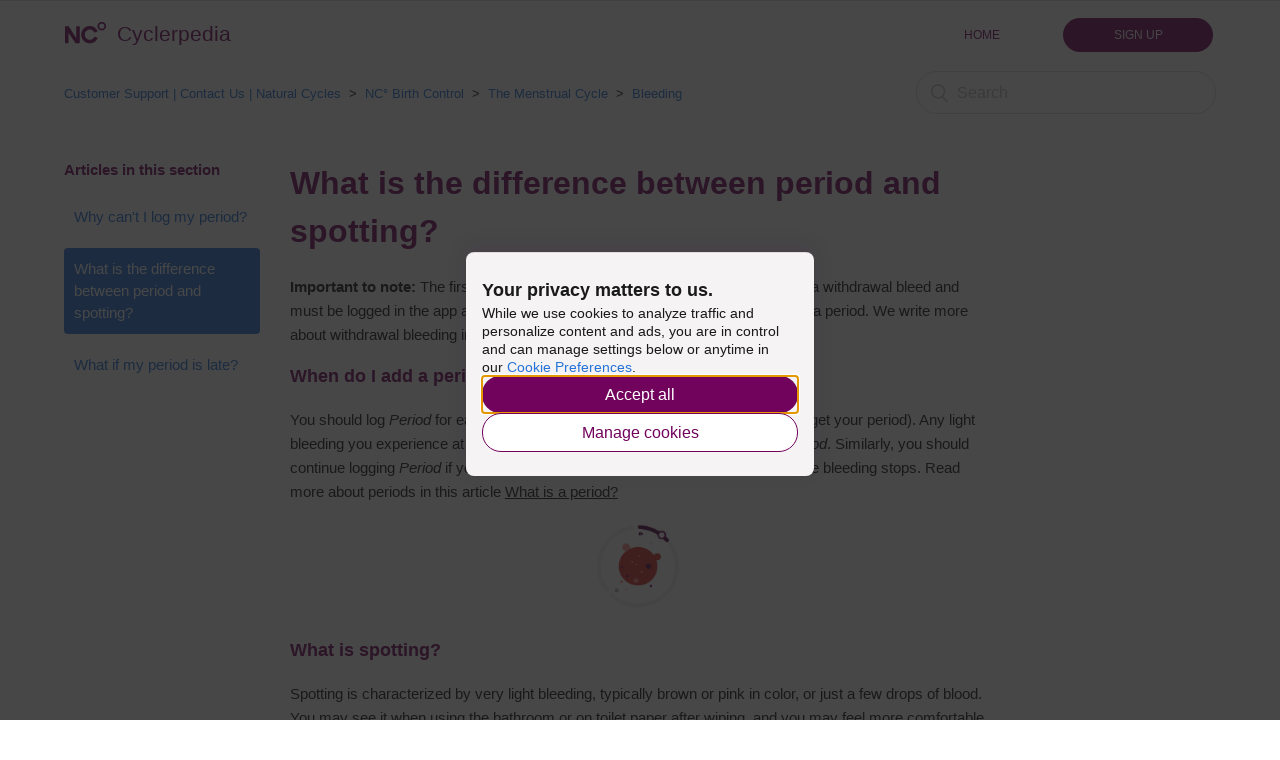

--- FILE ---
content_type: text/html; charset=utf-8
request_url: https://help.naturalcycles.com/hc/en-us/articles/360003353153-What-is-the-difference-between-period-and-spotting
body_size: 8368
content:
<!DOCTYPE html>
<html dir="ltr" lang="en-US">
<head>
  <meta charset="utf-8" />
  <!-- v26880 -->


  <title>What is the difference between period and spotting? &ndash; Customer Support | Contact Us | Natural Cycles</title>

  <meta name="csrf-param" content="authenticity_token">
<meta name="csrf-token" content="hc:meta:server:XR37DPxAfDXgvsRiX7aZytiQWClt91_CCqZSOyIyJufE-hhwnhA31h1ZQJALlO11lj4w67BPlGIn18RbjD_B9A">

  <meta name="description" content="Important to note: The first bleed you get after quitting hormonal birth control is a withdrawal bleed and must be logged in the app as..." /><meta property="og:image" content="https://help.naturalcycles.com/hc/theming_assets/01HZKZCN0D7A8M5V32SV4PGSRN" />
<meta property="og:type" content="website" />
<meta property="og:site_name" content="Customer Support | Contact Us | Natural Cycles" />
<meta property="og:title" content="What is the difference between period and spotting?" />
<meta property="og:description" content="Important to note: The first bleed you get after quitting hormonal birth control is a withdrawal bleed and must be logged in the app as such. Any bleeds that follow can then be logged as a period. ..." />
<meta property="og:url" content="https://help.naturalcycles.com/hc/en-us/articles/360003353153-What-is-the-difference-between-period-and-spotting" />
<link rel="canonical" href="https://help.naturalcycles.com/hc/en-us/articles/360003353153-What-is-the-difference-between-period-and-spotting">
<link rel="alternate" hreflang="de" href="https://help.naturalcycles.com/hc/de/articles/360003353153-Was-ist-der-Unterschied-zwischen-Periode-und-Schmierblutung">
<link rel="alternate" hreflang="en-us" href="https://help.naturalcycles.com/hc/en-us/articles/360003353153-What-is-the-difference-between-period-and-spotting">
<link rel="alternate" hreflang="es" href="https://help.naturalcycles.com/hc/es/articles/360003353153--Cu%C3%A1l-es-la-diferencia-entre-la-regla-y-el-manchado">
<link rel="alternate" hreflang="fr" href="https://help.naturalcycles.com/hc/fr/articles/360003353153-Quelle-est-la-diff%C3%A9rence-entre-les-r%C3%A8gles-et-le-spotting">
<link rel="alternate" hreflang="it" href="https://help.naturalcycles.com/hc/it/articles/360003353153-Qual-%C3%A8-la-differenza-tra-mestruazione-e-spotting">
<link rel="alternate" hreflang="pt" href="https://help.naturalcycles.com/hc/pt/articles/360003353153-Qual-%C3%A9-a-diferen%C3%A7a-entre-menstrua%C3%A7%C3%A3o-e-sangramento">
<link rel="alternate" hreflang="sv" href="https://help.naturalcycles.com/hc/sv/articles/360003353153-Vad-%C3%A4r-skillnaden-mellan-mens-och-spotting">
<link rel="alternate" hreflang="x-default" href="https://help.naturalcycles.com/hc/en-us/articles/360003353153-What-is-the-difference-between-period-and-spotting">

  <link rel="stylesheet" href="//static.zdassets.com/hc/assets/application-f34d73e002337ab267a13449ad9d7955.css" media="all" id="stylesheet" />
    <!-- Entypo pictograms by Daniel Bruce — www.entypo.com -->
    <link rel="stylesheet" href="//static.zdassets.com/hc/assets/theming_v1_support-e05586b61178dcde2a13a3d323525a18.css" media="all" />
  <link rel="stylesheet" type="text/css" href="/hc/theming_assets/2209470/360000081093/style.css?digest=31211377852701">

  <link rel="icon" type="image/x-icon" href="/hc/theming_assets/01HZKZCN48KY4YSRNR86FA2GRZ">

    <script src="//static.zdassets.com/hc/assets/jquery-ed472032c65bb4295993684c673d706a.js"></script>
    

  <script id="Cookiebot" src="https://consent.cookiebot.com/uc.js" data-cbid="7bbeaa48-b680-4fa7-95eb-18d1da470039" data-blockingmode="auto" type="text/javascript"></script>
<meta name="description" content="Get in touch with our Customer Support Team if you have questions about Natural Cycles. We have a dedicated team that's here to help.">
<meta name="author" content="Natural Cycles">
<meta content="width=device-width, initial-scale=1.0, maximum-scale=1.0, user-scalable=0" name="viewport" />
<meta property="og:image" content="https://www.datocms-assets.com/21281/1614335419-nc-logo-100x100.png?w=1000&fit=max&fm=jpg"/>
<link rel="stylesheet" type="text/css" href="//cdn.jsdelivr.net/algoliasearch.zendesk-hc/2/algoliasearch.zendesk-hc.min.css">
<link rel="icon" type="image/png" href="https://www.naturalcycles.com/favicon.png">
<script type="text/javascript" src="//cdn.jsdelivr.net/algoliasearch.zendesk-hc/2/algoliasearch.zendesk-hc.min.js"></script>

<!-- Google site verification -->
<meta name="google-site-verification" content="xZXUOkcyp06ZBaFvRnFAIaKhyJtPLNmXGskDUdtiz2w" />

<!-- CX Messenger -->
<link
	rel="stylesheet"
	href="https://www.gstatic.com/dialogflow-console/fast/df-messenger/prod/v1/themes/df-messenger-default.css"
/>


  <script type="text/javascript" src="/hc/theming_assets/2209470/360000081093/script.js?digest=31211377852701"></script>
</head>
<body class="">
  
  
  

  <section id="banner-section" class="banner-display-none">
  <div class="banner">
    <p id='banner-display-info' class='banner-display-none'>false</p>
    <svg width="20" height="20" viewBox="0 0 25 24" fill="none" xmlns="http://www.w3.org/2000/svg">
      <path
        d="M11.5 17H13.5V11H11.5V17ZM12.5 2C6.98 2 2.5 6.48 2.5 12C2.5 17.52 6.98 22 12.5 22C18.02 22 22.5 17.52 22.5 12C22.5 6.48 18.02 2 12.5 2ZM12.5 20C8.09 20 4.5 16.41 4.5 12C4.5 7.59 8.09 4 12.5 4C16.91 4 20.5 7.59 20.5 12C20.5 16.41 16.91 20 12.5 20ZM11.5 9H13.5V7H11.5V9Z"
        fill="#1A1A1A" />
    </svg>
    <p>
      Please note:
      <a id="banner-url" href=/hc/en-us/articles/360003316333-Shipping-Information>
         shipping times may take longer
      </a>
      due to the Holiday Season.
    </p>
  </div>
</section>

<header class="header-row">
  <div class="header">
    <div class="logo">
      <a href="https://naturalcycles739.zendesk.com/hc/">
        <svg class="logosvg" width="43" height="43" viewBox="0 0 40 40" aria-label="Natural Cycles logo">
          <g clip-path="url(#clip0)">
            <path
              d="M30.852 24.8175L28.8894 24.0652C28.4816 23.9094 28.2681 23.9969 28.0683 24.3701C27.3121 25.7839 25.9649 26.79 23.9781 26.79C21.3639 26.79 19.3562 24.643 19.3562 22.0167C19.3562 19.3899 21.3386 17.2089 23.9781 17.2089C25.8834 17.2089 27.1938 18.1874 28.0133 19.6921C28.1283 19.9023 28.3715 20.0102 28.6159 19.9331C28.6159 19.9331 30.6346 19.254 30.7237 19.2243C31.1024 19.0977 31.2653 18.7752 31.0584 18.3613C29.6929 15.6266 27.0017 13.937 23.9786 13.937C19.6022 13.937 16.042 17.5611 16.042 22.0162C16.042 26.4702 19.6022 30.0937 23.9786 30.0937C27.147 30.0937 29.8118 28.3287 31.1305 25.6678C31.3269 25.2704 31.2477 24.9677 30.852 24.8175Z"
              fill="#72035D" />
            <path
              d="M4.18429 20.3502C4.18429 20.3309 4.20905 20.3232 4.22006 20.3392L10.5585 29.6726C10.6762 29.8449 10.8469 29.9428 11.0753 29.9428H14.0351C14.4225 29.9428 14.6305 29.7012 14.6305 29.3666V14.6436C14.6305 14.3271 14.4181 14.0894 14.0648 14.0894H11.8771C11.5442 14.0894 11.3125 14.3299 11.3125 14.7201V25.0397C11.3125 25.0595 11.2866 25.0667 11.2761 25.0502L4.4435 14.3574C4.33564 14.1906 4.15072 14.0894 3.95094 14.0894H1.51068C1.04783 14.0894 0.866211 14.2957 0.866211 14.7234V29.3325C0.866211 29.6698 1.08635 29.9423 1.44628 29.9423H3.58496C3.95644 29.9423 4.18429 29.6985 4.18429 29.3264V20.3502Z"
              fill="#72035D" />
            <path
              d="M35.1285 10.1172C32.9161 10.1172 31.123 11.9108 31.123 14.1227C31.123 16.3351 32.9166 18.1281 35.1285 18.1281C37.3409 18.1281 39.134 16.3345 39.134 14.1227C39.1345 11.9108 37.3409 10.1172 35.1285 10.1172ZM35.1285 16.6108C33.7543 16.6108 32.6404 15.4969 32.6404 14.1227C32.6404 12.7484 33.7543 11.6345 35.1285 11.6345C36.5027 11.6345 37.6167 12.7484 37.6167 14.1227C37.6167 15.4969 36.5027 16.6108 35.1285 16.6108Z"
              fill="#72035D" />
          </g>
          <defs>
            <clipPath id="clip0">
              <rect width="38.3333" height="38.3333" fill="white" transform="translate(0.833008 0.833496)" />
            </clipPath>
          </defs>
        </svg>
        <span class="logo-text">Cyclerpedia</span>
      </a>
    </div>
    <div class="nav-wrapper">
      <span class="icon-menu" id="menu"></span>
      <nav class="user-nav" id="user-nav">
        <ul>
          <li><a class="cyclerpedia-btn" href="https://naturalcycles739.zendesk.com/hc/">Cyclerpedia home</a></li>
          <li><a class="company-btn" href="http://naturalcycles.com/">Home</a></li>
          <li><a class="signup-btn" href="https://www.naturalcycles.com/en/signup">Sign up</a></li>
        </ul>
      </nav>

    </div>
  </div>
</header>

  <main role="main">
    <div class="container-divider"></div>
<div class="container">
  <nav class="sub-nav">
    <ol class="breadcrumbs">
  
    <li title="Customer Support | Contact Us | Natural Cycles">
      
        <a href="/hc/en-us">Customer Support | Contact Us | Natural Cycles</a>
      
    </li>
  
    <li title="NC° Birth Control">
      
        <a href="/hc/en-us/categories/360000068309-NC-Birth-Control">NC° Birth Control</a>
      
    </li>
  
    <li title="The Menstrual Cycle">
      
        <a href="/hc/en-us/sections/11400269012893-The-Menstrual-Cycle">The Menstrual Cycle</a>
      
    </li>
  
    <li title="Bleeding">
      
        <a href="/hc/en-us/sections/11400402913053-Bleeding">Bleeding</a>
      
    </li>
  
</ol>

    <form role="search" class="search" data-search="" action="/hc/en-us/search" accept-charset="UTF-8" method="get"><input type="hidden" name="utf8" value="&#x2713;" autocomplete="off" /><input type="hidden" name="category" id="category" value="360000068309" autocomplete="off" />
<input type="search" name="query" id="query" placeholder="Search" aria-label="Search" /></form>
  </nav>

  <div class="article-container" id="article-container">
    <section class="article-sidebar">
      <section class="section-articles collapsible-sidebar">
        <h3 class="collapsible-sidebar-title sidenav-title">Articles in this section</h3>
        <ul>
          
            <li>
              <a href="/hc/en-us/articles/4409156092049-Why-can-t-I-log-my-period" class="sidenav-item ">Why can&#39;t I log my period?</a>
            </li>
          
            <li>
              <a href="/hc/en-us/articles/360003353153-What-is-the-difference-between-period-and-spotting" class="sidenav-item current-article">What is the difference between period and spotting?</a>
            </li>
          
            <li>
              <a href="/hc/en-us/articles/8485318380829-What-if-my-period-is-late" class="sidenav-item ">What if my period is late?</a>
            </li>
          
        </ul>
        
      </section>
    </section>

    <article class="article">
      <header class="article-header">
        <h1 title="What is the difference between period and spotting?" class="article-title">
          What is the difference between period and spotting?
          
        </h1>

      </header>

      <section class="article-info">
        <div class="article-content">
          <div class="article-body"><p><span style="color: #1a1a1a;"><strong>Important to note:</strong> The first bleed you get after quitting hormonal birth control is a withdrawal bleed and must be logged in the app as such. Any bleeds that follow can then be logged as a period. We write more about withdrawal bleeding in this article </span><a href="https://help.naturalcycles.com/hc/en-us/articles/4409156092049" target="_blank" rel="noopener noreferrer"><span style="color: #1a1a1a;"><span class="wysiwyg-underline">Why can't I log my period?</span></span></a><span style="color: #1a1a1a;"> </span></p><h3 id="01H4ZT52HKTEX58T02G0YA97MT">When do I add a period?</h3><p><span style="color: #1a1a1a;">You should log <em>Period</em> for each day<em> </em>you’re bleeding (around the time you usually get your period). Any light bleeding you experience at the beginning of your period should be logged as <em>Period</em>. Similarly, you should continue logging <em>Period</em> if you have light bleeding at the end of your period until the bleeding stops. Read more about periods in this article </span><a href="https://help.naturalcycles.com/hc/en-us/articles/360003357753-What-is-a-period" target="_blank" rel="noopener noreferrer"><span style="color: #1155cc;"><span class="wysiwyg-underline">What is a period?</span></span></a></p><p class="wysiwyg-text-align-center"><img src="/hc/article_attachments/8485057182109" alt="Bleeding_illustration.png" width="97" height="95"></p><h3 id="01H4ZT52HM3H235MJWS332TVGX">What is spotting?</h3><p><span style="color: #1a1a1a;">Spotting is characterized by very light bleeding, typically brown or pink in color, or just a few drops of blood. You may see it wh</span>en using the bathroom or on toilet paper after wiping, and you may feel more comfortable using a panty l<span style="color: #1a1a1a;">iner for it. Spotting sometimes occurs around ovulation, as some blood and other fluids may be released from the follicle along with the egg. <em>Spotting</em> is a data point that the algorithm doesn't use when calculating your fertility status.</span></p><p><span style="color: #1a1a1a;">Spotting may also occur during pregnancy and can be logged as <em>Spotting</em> during that time as well. Please note that if you are experiencing any bleeding during your pregnancy, it’s a good idea to talk to your healthcare professional.</span></p><p class="wysiwyg-text-align-center"><img src="/hc/article_attachments/8485097464093" alt="Bleeding_tracker_unselected.png" width="184" height="86"></p><h3 id="01H4ZT52HNKEVNZ6W29CD4KJHJ">What if I’m not sure if I’m on my period or spotting? </h3><p><span style="color: #1a1a1a;">Sometimes, it can be hard to know if the bleeding you experience is a period, spotting, or even withdrawal bleeding. This can be particularly confusing if you just quit hormonal birth control or if you’ve recently had surgery. Read more about this in this article on </span><a href="https://help.naturalcycles.com/hc/en-us/articles/9245432599325-How-to-use-the-app-after-a-surgery" target="_blank" rel="noopener noreferrer"><span style="color: #1155cc;"><span class="wysiwyg-underline">How to use the app after a surgery</span></span></a><span style="color: #1a1a1a;">.</span></p><p><span style="color: #1a1a1a;">If you’re unsure of what type of bleeding you’re experiencing, we recommend reaching out to a healthcare professional so they can give you personalized advice based on your medical history.  </span></p><p><span style="color: #1a1a1a;">If you're interested in reading more about this topic, please visit our </span><a href="https://www.naturalcycles.com/cyclematters/bleeding-between-periods" target="_blank" rel="noopener noreferrer"><span style="color: #1155cc;"><span class="wysiwyg-underline">Cycle Matters article on spotting</span></span></a><span style="color: #1a1a1a;">.</span></p></div>

          <div class="article-attachments">
            <ul class="attachments">
              
            </ul>
          </div>
        </div>
      </section>

      <footer>
        <div class="article-footer">
          <div class="article-share">
  <ul class="share">
    <li><a href="https://www.facebook.com/share.php?title=What+is+the+difference+between+period+and+spotting%3F&u=https%3A%2F%2Fhelp.naturalcycles.com%2Fhc%2Fen-us%2Farticles%2F360003353153-What-is-the-difference-between-period-and-spotting" class="share-facebook">Facebook</a></li>
    <li><a href="https://twitter.com/share?lang=en&text=What+is+the+difference+between+period+and+spotting%3F&url=https%3A%2F%2Fhelp.naturalcycles.com%2Fhc%2Fen-us%2Farticles%2F360003353153-What-is-the-difference-between-period-and-spotting" class="share-twitter">Twitter</a></li>
    <li><a href="https://www.linkedin.com/shareArticle?mini=true&source=Natural+Cycles&title=What+is+the+difference+between+period+and+spotting%3F&url=https%3A%2F%2Fhelp.naturalcycles.com%2Fhc%2Fen-us%2Farticles%2F360003353153-What-is-the-difference-between-period-and-spotting" class="share-linkedin">LinkedIn</a></li>
  </ul>

</div>
          
        </div>
        
          <div class="article-votes">
            <span class="article-votes-question">Was this article helpful?</span>
            <div class="article-votes-controls" role='radiogroup'>
              <a class="button article-vote article-vote-up" data-helper="vote" data-item="article" data-type="up" data-id="360003353153" data-upvote-count="8633" data-vote-count="10253" data-vote-sum="7013" data-vote-url="/hc/en-us/articles/360003353153/vote" data-value="null" data-label="8633 out of 10253 found this helpful" data-selected-class="null" aria-selected="false" role="radio" rel="nofollow" title="Yes" href="#"></a>
              <a class="button article-vote article-vote-down" data-helper="vote" data-item="article" data-type="down" data-id="360003353153" data-upvote-count="8633" data-vote-count="10253" data-vote-sum="7013" data-vote-url="/hc/en-us/articles/360003353153/vote" data-value="null" data-label="8633 out of 10253 found this helpful" data-selected-class="null" aria-selected="false" role="radio" rel="nofollow" title="No" href="#"></a>
            </div>
            <small class="article-votes-count">
              <span class="article-vote-label" data-helper="vote" data-item="article" data-type="label" data-id="360003353153" data-upvote-count="8633" data-vote-count="10253" data-vote-sum="7013" data-vote-url="/hc/en-us/articles/360003353153/vote" data-value="null" data-label="8633 out of 10253 found this helpful">8633 out of 10253 found this helpful</span>
            </small>
          </div>
        

        <div class="article-more-questions">
          Have more questions? <a href="/hc/requests/new">Contact Us </a>
        </div>
        <div class="article-return-to-top">
          <a href="#article-container">Return to top<span class="icon-arrow-up"></span></a>
        </div>
      </footer>

      <section class="article-relatives">
        <div data-recent-articles></div>
        
  <section class="related-articles">
    
      <h3 class="related-articles-title">Related articles</h3>
    
    <ul>
      
        <li>
          <a href="/hc/en-us/related/click?data=[base64]" rel="nofollow">What is a period?</a>
        </li>
      
        <li>
          <a href="/hc/en-us/related/click?data=BAh7CjobZGVzdGluYXRpb25fYXJ0aWNsZV9pZGwrCJHALpYCBDoYcmVmZXJyZXJfYXJ0aWNsZV9pZGwrCEE639FTADoLbG9jYWxlSSIKZW4tdXMGOgZFVDoIdXJsSSI%2FL2hjL2VuLXVzL2FydGljbGVzLzQ0MDkxNTYwOTIwNDktV2h5LWNhbi10LUktbG9nLW15LXBlcmlvZAY7CFQ6CXJhbmtpBw%3D%3D--b5cfc0d5c2e3ae81ab54604be9388b2f31328947" rel="nofollow">Why can&#39;t I log my period?</a>
        </li>
      
        <li>
          <a href="/hc/en-us/related/click?data=[base64]" rel="nofollow">How to read ovulation test results</a>
        </li>
      
        <li>
          <a href="/hc/en-us/related/click?data=[base64]%3D--0dab06d3fb6cedbdd365bb8b8030e484c5189d52" rel="nofollow">What is cervical mucus, and how can I track it?</a>
        </li>
      
        <li>
          <a href="/hc/en-us/related/click?data=[base64]%3D%3D--1a94c153f44a17a543bc40148c3129813c7a8585" rel="nofollow">What is ovulation?</a>
        </li>
      
    </ul>
  </section>


      </section>
      
    </article>
  </div>
</div>

  </main>

  <footer class="footer">
    <div class="container">
        <div class="row">
            <div class="footer-inner">
                <div class="social-ico">
                    <a href="https://www.instagram.com/naturalcycles/" target="_blank">
                        <i class="fab fa-instagram"></i>
                    </a>
                    <a href="https://www.facebook.com/NaturalCyclesNC" target="_blank">
                        <i class="fab fa-facebook-square"></i>
                    </a>
                    <a href="https://twitter.com/naturalcycles" target="_blank">
                        <i class="fab fa-twitter"></i>
                    </a>
                </div>
                <a class="logo-link disp_desk" href="http://naturalcycles.com">naturalcycles.com</a>

                <div class="footer-language-selector">
                    
                    <div class="dropdown language-selector" aria-haspopup="true">
                        <a class="dropdown-toggle">
                    			
                        	English (US)
                        	
                        </a>
                        <span class="dropdown-menu dropdown-menu-end" role="menu">
                            
                            <a href="/hc/change_language/de?return_to=%2Fhc%2Fde" dir="ltr" rel="nofollow" role="menuitem">
                            	
                              Deutsch
                            	
                            </a>
                            
                            <a href="/hc/change_language/es?return_to=%2Fhc%2Fes%2Farticles%2F360003353153--Cu%25C3%25A1l-es-la-diferencia-entre-la-regla-y-el-manchado" dir="ltr" rel="nofollow" role="menuitem">
                            	
                              Español
                            	
                            </a>
                            
                            <a href="/hc/change_language/fr?return_to=%2Fhc%2Ffr%2Farticles%2F360003353153-Quelle-est-la-diff%25C3%25A9rence-entre-les-r%25C3%25A8gles-et-le-spotting" dir="ltr" rel="nofollow" role="menuitem">
                            	
                              Français
                            	
                            </a>
                            
                            <a href="/hc/change_language/it?return_to=%2Fhc%2Fit%2Farticles%2F360003353153-Qual-%25C3%25A8-la-differenza-tra-mestruazione-e-spotting" dir="ltr" rel="nofollow" role="menuitem">
                            	
                              Italiano
                            	
                            </a>
                            
                            <a href="/hc/change_language/pt?return_to=%2Fhc%2Fpt%2Farticles%2F360003353153-Qual-%25C3%25A9-a-diferen%25C3%25A7a-entre-menstrua%25C3%25A7%25C3%25A3o-e-sangramento" dir="ltr" rel="nofollow" role="menuitem">
                            	
                              Português
                            	
                            </a>
                            
                            <a href="/hc/change_language/sv?return_to=%2Fhc%2Fsv%2Farticles%2F360003353153-Vad-%25C3%25A4r-skillnaden-mellan-mens-och-spotting" dir="ltr" rel="nofollow" role="menuitem">
                            	
                              Svenska
                            	
                            </a>
                            
                        </span>
                    </div>
                    
                </div>
				<a class="logo-link disp_mob" href="http://naturalcycles.com">naturalcycles.com</a>
            </div>
        </div>
    </div>
</footer>
<script defer src="https://use.fontawesome.com/releases/v5.0.10/js/all.js" integrity="sha384-slN8GvtUJGnv6ca26v8EzVaR9DC58QEwsIk9q1QXdCU8Yu8ck/tL/5szYlBbqmS+"
    crossorigin="anonymous"></script>
<!-- Kirill: chatbot AB-test -->
<script type="module">
    import 'https://chatbot.naturalcycles.com/lib.es.js'
</script>



  <!-- / -->

  
  <script src="//static.zdassets.com/hc/assets/en-us.bbb3d4d87d0b571a9a1b.js"></script>
  

  <script type="text/javascript">
  /*

    Greetings sourcecode lurker!

    This is for internal Zendesk and legacy usage,
    we don't support or guarantee any of these values
    so please don't build stuff on top of them.

  */

  HelpCenter = {};
  HelpCenter.account = {"subdomain":"naturalcycles739","environment":"production","name":"Natural Cycles"};
  HelpCenter.user = {"identifier":"da39a3ee5e6b4b0d3255bfef95601890afd80709","email":null,"name":"","role":"anonymous","avatar_url":"https://assets.zendesk.com/hc/assets/default_avatar.png","is_admin":false,"organizations":[],"groups":[]};
  HelpCenter.internal = {"asset_url":"//static.zdassets.com/hc/assets/","web_widget_asset_composer_url":"https://static.zdassets.com/ekr/snippet.js","current_session":{"locale":"en-us","csrf_token":"hc:hcobject:server:5L9F-y3P1s4xXVOBZXczuSPB34IT6unOHwBBDNPRsW59WKaHT5-dLcy613MxVUcGbW-3QM5SIm4ycddsfdxWfQ","shared_csrf_token":null},"usage_tracking":{"event":"article_viewed","data":"[base64]--47272abdce86243d04466b98b9b29223eed93360","url":"https://help.naturalcycles.com/hc/activity"},"current_record_id":"360003353153","current_record_url":"/hc/en-us/articles/360003353153-What-is-the-difference-between-period-and-spotting","current_record_title":"What is the difference between period and spotting?","current_text_direction":"ltr","current_brand_id":360000081093,"current_brand_name":"Natural Cycles","current_brand_url":"https://naturalcycles739.zendesk.com","current_brand_active":true,"current_path":"/hc/en-us/articles/360003353153-What-is-the-difference-between-period-and-spotting","show_autocomplete_breadcrumbs":true,"user_info_changing_enabled":false,"has_user_profiles_enabled":false,"has_end_user_attachments":true,"user_aliases_enabled":false,"has_anonymous_kb_voting":true,"has_multi_language_help_center":true,"show_at_mentions":false,"embeddables_config":{"embeddables_web_widget":false,"embeddables_help_center_auth_enabled":false,"embeddables_connect_ipms":false},"answer_bot_subdomain":"static","gather_plan_state":"subscribed","has_article_verification":true,"has_gather":true,"has_ckeditor":false,"has_community_enabled":false,"has_community_badges":true,"has_community_post_content_tagging":false,"has_gather_content_tags":true,"has_guide_content_tags":true,"has_user_segments":true,"has_answer_bot_web_form_enabled":true,"has_garden_modals":false,"theming_cookie_key":"hc-da39a3ee5e6b4b0d3255bfef95601890afd80709-2-preview","is_preview":false,"has_search_settings_in_plan":true,"theming_api_version":1,"theming_settings":{"brand_color":"rgba(114,3,93,1)","brand_text_color":"rgba(32,99,184,1)","text_color":"rgba(26,26,26,1)","link_color":"rgba(38,116,217,1)","background_color":"rgba(255, 255, 255, 1)","heading_font":"'Helvetica Neue', Arial, Helvetica, sans-serif","text_font":"'Helvetica Neue', Arial, Helvetica, sans-serif","logo":"/hc/theming_assets/01HZKZCN0D7A8M5V32SV4PGSRN","favicon":"/hc/theming_assets/01HZKZCN48KY4YSRNR86FA2GRZ","homepage_background_image":"/hc/theming_assets/01HZKZCNAN2H3YNNPGCXQYSW5T","community_background_image":"/hc/theming_assets/01HZKZCNG3YM78WMPEK9V96WPH","community_image":"/hc/theming_assets/01HZKZCNPF15CS82CFW732PE8G"},"has_pci_credit_card_custom_field":true,"help_center_restricted":false,"is_assuming_someone_else":false,"flash_messages":[],"user_photo_editing_enabled":true,"user_preferred_locale":"en-us","base_locale":"en-us","login_url":"https://naturalcycles739.zendesk.com/access?brand_id=360000081093\u0026return_to=https%3A%2F%2Fhelp.naturalcycles.com%2Fhc%2Fen-us%2Farticles%2F360003353153-What-is-the-difference-between-period-and-spotting","has_alternate_templates":true,"has_custom_statuses_enabled":true,"has_hc_generative_answers_setting_enabled":true,"has_generative_search_with_zgpt_enabled":false,"has_suggested_initial_questions_enabled":false,"has_guide_service_catalog":true,"has_service_catalog_search_poc":false,"has_service_catalog_itam":false,"has_csat_reverse_2_scale_in_mobile":false,"has_knowledge_navigation":false,"has_unified_navigation":false,"has_unified_navigation_eap_access":false,"has_csat_bet365_branding":false,"version":"v26880","dev_mode":false};
</script>

  
  <script src="//static.zdassets.com/hc/assets/moment-3b62525bdab669b7b17d1a9d8b5d46b4.js"></script>
  <script src="//static.zdassets.com/hc/assets/hc_enduser-9d4172d9b2efbb6d87e4b5da3258eefa.js"></script>
  
  
</body>
</html>

--- FILE ---
content_type: text/css; charset=utf-8
request_url: https://help.naturalcycles.com/hc/theming_assets/2209470/360000081093/style.css?digest=31211377852701
body_size: 14836
content:
@charset "UTF-8";*{
  box-sizing:border-box
}
@font-face{
  font-family:'open_sauce_one';
  src:url("./assets/OpenSauceOne-Regular.woff") format("woff");
  font-weight:400;
  font-style:normal
}
@font-face{
  font-family:'open_sauce_one';
  src:url("./assets/OpenSauceOne-Bold.woff") format("woff");
  font-weight:600;
  font-style:normal
}
@font-face{
  font-family:'open_sauce_one';
  src:url("./assets/OpenSauceOne-ExtraBold.woff") format("woff");
  font-weight:800;
  font-style:normal;
}


/* Banner on homepage*/
.banner-background {
  background-color: #F1EAEA;
}

.banner {
  display: flex;
  margin: 0;
  padding: 12px 8px;
  font-family:'open_sauce_one',sans-serif;
  font-style: normal;
  font-weight: normal;
  font-size: 14px;
  line-height: 135%;  
}

.banner svg {
  align-self: flex-start;
  margin-top: -2px;
  width: min(40px, 40px);
}

.banner p {
  margin: 0 0 0 10px;
}

@media(min-width: 768px){
  .banner {
    margin: 0 auto;
    max-width: max-content;
    display: grid;
    grid-template-columns: 20px 1fr;
    grid-gap: 10px;
  }

  .banner-background {
    border-bottom: 1px solid #E2D4D4;
  }

  .banner svg {
    margin-top: -2px;
    width: 20px;
    height: 20px;
  }
}

.banner-display-none {
  display: none;
}

/* end of banner on homepage*/

body{
  background-color:rgba(255, 255, 255, 1);
  color:#1a1a1a;
  font-family:'open_sauce_one',sans-serif;
  font-size:15px;
  font-weight:400;
  line-height:1.5;
  -webkit-font-smoothing:antialiased
}
@media(min-width:1024px){body>main{min-height:65vh}
}
h1,h2,h3,h4,h5,h6{font-family:'open_sauce_one',sans-serif;font-weight:600;margin-top:0}
h1{font-size:32px}
h2{font-size:22px}
h3{font-size:18px;font-weight:600}
h4{font-size:16px}
a{color:rgba(38,116,217,1);text-decoration:none}
a:hover,a:active,a:focus{text-decoration:none}
input,textarea{color:#000;font-size:14px}
input{font-weight:400;max-width:100%;box-sizing:border-box;outline:0;transition:border .12s ease-in-out}
input:focus{border:1px solid #1a1a1a;}
input[disabled]{background-color:#ddd}
select{-webkit-appearance:none;-moz-appearance:none;background:url(/hc/theming_assets/01K86955J4ZX9HCPEDBPFCRBPX) no-repeat #fff;background-position:right 10px center;border:1px solid #ddd;border-radius:4px;padding:8px 30px 8px 10px;outline:0;color:#555;width:100%}
select:focus{border:1px solid #1a1a1a;}
select::-ms-expand{display:none}
textarea{border:1px solid #ddd;border-radius:2px;resize:vertical;width:100%;outline:0;padding:10px}
textarea:focus{border:1px solid #1a1a1a;}
.container{max-width:1160px;margin:0 auto;padding:0 5%}
@media(min-width:1160px){.container{padding:0;width:90%}
}
.container-divider{border-top:1px solid #ddd;margin-bottom:20px}
ul{list-style:none;margin:0;padding:0}
.error-page{max-width:1160px;margin:0 auto;padding:0 5%}
@media(min-width:1160px){.error-page{padding:0;width:90%}
}
.error-page-title {
  margin-top: 4rem;
}
.dropdown-toggle::after{color:inherit}
.button,[role="button"]{border:1px solid #ff928e;border-radius:4px;color:#d83030;cursor:pointer;display:inline-block;font-size:12px;line-height:2.34;margin:0;padding:0 20px;text-align:center;transition:background-color .12s ease-in-out,border-color .12s ease-in-out,color .15s ease-in-out;user-select:none;white-space:nowrap;width:100%;-webkit-touch-callout:none}
@media(min-width:768px){.button,[role="button"]{width:auto}
}
.button::after,[role="button"]::after{color:#fff}
.button:hover,.button:active,.button:focus,.button[aria-selected="true"],[role="button"]:hover,[role="button"]:active,[role="button"]:focus,[role="button"][aria-selected="true"]{color:#d83030;text-decoration:none}
.button[aria-selected="true"]:hover,.button[aria-selected="true"]:focus,.button[aria-selected="true"]:active,[role="button"][aria-selected="true"]:hover,[role="button"][aria-selected="true"]:focus,[role="button"][aria-selected="true"]:active{background-color:darken(rgba(114,3,93,1),20%);border-color:darken(rgba(114,3,93,1),20%)}
.button[data-disabled],[role="button"][data-disabled]{cursor:default}
.button-large,input[type="submit"]{background-color:rgba(114,3,93,1);border:0;border-radius:50px; text-transform:uppercase;color:rgba(32,99,184,1);font-size:14px;font-weight:400;line-height:2.72;min-width:190px;padding:0 1.9286em;width:100%}
@media(min-width:768px){.button-large,input[type="submit"]{width:auto}
}
.button-large:hover,.button-large:active,.button-large:focus,input[type="submit"]:hover,input[type="submit"]:active,input[type="submit"]:focus{background-color:#0f000c}
.button-large[disabled],input[type="submit"][disabled]{background-color:#ddd}
.button-secondary{color:#4d4d4d;border:1px solid #ddd;background-color:transparent}
.button-secondary:hover,.button-secondary:focus,.button-secondary:active{color:rgba(26,26,26,1);border:1px solid #ddd;background-color:#f7f7f7}
.table{width:100%;table-layout:fixed}
@media(min-width:768px){.table{table-layout:auto}
}
.table th,.table th a{color:#4d4d4d;font-size:13px;font-weight:400;text-align:left}
[dir="rtl"] .table th,[dir="rtl"] .table th a{text-align:right}
.table tr{border-bottom:1px solid #ddd;display:block;padding:20px 0}
@media(min-width:768px){.table tr{display:table-row}
}
.table td{display:block}
@media(min-width:768px){.table td{display:table-cell}
}
@media(min-width:1024px){.table td,.table th{padding:20px 30px}
}
@media(min-width:768px){.table td,.table th{padding:10px 20px;height:60px}
}
.form{max-width:650px}
.form-field ~ .form-field{margin-top:25px}
.form-field label{display:block;font-size:13px;margin-bottom:5px; color:#1a1a1a;}
.form-field input{border:1px solid #ddd;border-radius:4px;padding:10px;width:100%}
.form-field input:focus{border:1px solid #1a1a1a;}
.form-field input[type="text"]{border:1px solid #ddd;border-radius:4px}
.form-field input[type="text"]:focus{border:1px solid #1a1a1a;}
.form-field input[type="checkbox"]{width:auto}
.request_custom_fields_360000174029{position: relative;}
.request_custom_fields_360000174029 label{padding-left: 25px;}
.request_custom_fields_360000174029 input[type="checkbox"]:not(:checked),
.request_custom_fields_360000174029 input[type="checkbox"]:checked{position: absolute;top: 3px;left: 0;}

.request_custom_fields_360000191009{position: relative;}
.request_custom_fields_360000191009 label{padding-left: 25px;}
.request_custom_fields_360000191009 input[type="checkbox"]:not(:checked),
.request_custom_fields_360000191009 input[type="checkbox"]:checked{position: absolute;top: 3px;left: 0;}
#request_custom_fields_360000174029_hint{font-size:12px;font-style:italic;margin-top:10px;}
.request_custom_fields_360000193745{position: relative;}
.request_custom_fields_360000193745 label{padding-left: 25px;}
.request_custom_fields_360000193745 input[type="checkbox"]:not(:checked),
.request_custom_fields_360000193745 input[type="checkbox"]:checked{position: absolute;top: 3px;left: 0;}
.form-field .nesty-input{border-radius:4px;height:40px;line-height:40px;outline:0;vertical-align:middle}
.form-field .nesty-input:focus{border:1px solid #1a1a1a;text-decoration:none}
.form-field textarea{vertical-align:middle}
.form-field input[type="checkbox"]+label{margin:0 0 0 10px}
.form-field.required>label::after{content:"*";color:#d83030;margin-left:2px}
.form-field p{color:#1a1a1a; opacity: 0.8;font-size:12px;margin:5px 0}
[data-loading="true"] input,[data-loading="true"] textarea{background:transparent url(/hc/theming_assets/01J1VTXBVVNN6VNXDMC3K09CG5) 99% 50% no-repeat;background-size:16px 16px}
.form footer{margin-top:20px;padding-top:20px}
.form footer a{color:#4d4d4d;cursor:pointer;margin-right:15px}
.form .suggestion-list{font-size:13px;margin-top:30px}
.form .suggestion-list label{border-bottom:1px solid #ddd;display:block;padding-bottom:5px}
.form .suggestion-list li{padding:10px 0}
.form .suggestion-list li a:visited{color:#174682}
.header-row{
  width:100%;
  background:transparent;
  z-index: 99;
  position: absolute;
}
.header {
  max-width:1160px;
  margin:0 auto;
  padding:0 5%;
  position:relative;
  align-items:center;
  display:flex;
  height:64px;
  justify-content:space-between
}
@media(min-width:1160px){
  .header{
    padding:0;width:90%;
  }
}
.nav-wrapper{margin-left:auto}
.logo a{width:auto;display:block; display:flex;}
.logo-text{color: #72035D;font-size: 21px;display: inline-block;padding: 0 10px;font-weight: 500;position: relative;top: 7px;}
.logo-text:first-child{display: none;}
.logo img{width: 40px;vertical-align:middle;}


.nav-wrapper a {
  display:none;
  font-size:12px;
  width:auto;
  -webkit-transition: all .2s;
  -moz-transition: all .2s;
  transition: all .2s;
}
@media(min-width:768px){
  .nav-wrapper a {
    display:inline-block;
    text-transform: uppercase}
}
[dir="rtl"] .nav-wrapper a{padding:0 0 0 20px}
.nav-wrapper a:hover,.nav-wrapper a:focus,.nav-wrapper a:active{background-color:transparent;text-decoration:none;}
.nav-wrapper a.login{display:inline-block}
.nav-wrapper .icon-menu{ display:inline-block;line-height: 1;cursor: pointer;padding: 8px 10px;opacity: 0.85;font-size: 22px;-webkit-transition: all .2s;-moz-transition: all .2s;transition: all .2s;}
.nav-wrapper .icon-menu:hover, .nav-wrapper .icon-menu:focus{}
@media(min-width:768px){.nav-wrapper .icon-menu{display:none}
}
[dir="rtl"] .nav-wrapper .icon-menu{margin-left:10px;margin-right:0}
.user-info{display:inline-block}
.user-info .dropdown-toggle::after{display:none}
@media(min-width:768px){.user-info .dropdown-toggle::after{display:inline-block}
}
.user-info>[role="button"]{border:0;color:rgba(38,116,217,1);min-width:0;padding:0;white-space:nowrap}
.user-info>[role="button"]:hover{color:rgba(38,116,217,1);background-color:transparent}
.user-info>[role="button"]::after{color:rgba(38,116,217,1);padding-right:15px}
[dir="rtl"] .user-info>[role="button"]::after{padding-left:15px;padding-right:0}
#user #user-name{display:none;font-size:14px}
@media(min-width:768px){#user #user-name{display:inline-block}
}
#user #user-name:hover{text-decoration:underline}
.user-avatar{height:25px;width:25px;border-radius:50%;display:inline-block;vertical-align:middle}
.avatar{display:inline-block;position:relative}
.avatar img{height:40px;width:40px}
.avatar .icon-agent::before{background-color:rgba(114,3,93,1);border:2px solid #fff;border-radius:50%;bottom:-4px;color:rgba(32,99,184,1);content:"\1F464";font-size:14px;height:14px;line-height:14px;position:absolute;right:-2px;text-align:center;width:14px}
.footer{
  position: absolute;
  margin-top:60px;
  padding:35px 0% 185px 0%;
  background-color: #f5f3f3;
  float: left;
  width: 100%;
}
@media(min-width:768px){
  .footer {
    height: 30vh;
  }
}
.footer .footer-inner{width: 100%;text-align: left;padding: 0;}
.footer .footer-inner a{vertical-align: middle;color: rgba(50,14,64,.7);}
.footer .social-ico {text-align: left;line-height: 1;display: inline-block;}
.footer .social-ico a{position: relative;display: inline-block;line-height: 1;margin: 0 9px;-webkit-transition: all .3s;-moz-transition: all .3s;transition: all .3s;}
.footer .social-ico svg{font-size: 18px;}
.footer .social-ico a:hover, .footer .social-ico a:focus{color: #72035D;}
.footer .logo-link{font-size: 12px;font-weight: 600;text-transform: uppercase;margin: 0 30px;}
.footer .footer-inner .footer-language-selector{display:inline-block;font-weight:400;float:right}
.footer .footer-inner .footer-language-selector .dropdown-toggle{line-height: 1;padding: 10px 10px 10px 30px;font-size: 14px;font-weight: 400;display: inline-block;position: relative;top: -8px;min-width: 170px;}
.footer .footer-inner .footer-language-selector .dropdown-toggle::after{-ms-transform: rotate(-90deg);-webkit-transform: rotate(-90deg);transform: rotate(-90deg);margin-left: 20px;margin-top: 5px;}
.footer .footer-inner .footer-language-selector .dropdown-menu-end{top: 28px;border: none;box-shadow: none;margin: 0;padding: 10px 0;bottom:unset}
.footer .footer-inner .footer-language-selector .dropdown-menu [role="menuitem"]{padding: 7px 10px 7px 30px;}
.footer .footer-inner .footer-language-selector .dropdown-menu [role="menuitem"]:hover{background-color: #f7f7f7;color: #303030;}

/* Buttons and user navigation */

.user-nav{
  display:inline-block;
  position:absolute;
  white-space:nowrap
}
.user-nav ul {
  display:-ms-flexbox;
  display:flex;
  padding-left:0;
  margin-bottom:0;
  list-style:none;
  -ms-flex-direction:row;
  flex-direction:row;
  align-items: center;
}
@media(max-width:768px){
  .user-nav ul {
    -ms-flex-direction: column;
    flex-direction: column;
    align-items: start;
    padding-left: 1rem;
  }
}
@media(min-width:768px){
  .user-nav {
    position:relative;
    top: 3px;
  }
}
.user-nav[aria-expanded="true"]{
  background-color:#72035D; 
  color:#fff;
  box-shadow:0 0 4px 0 rgba(0,0,0,0.15),0 4px 10px 0 rgba(0,0,0,0.1);
  right:0;
  left:0;
  top:60px;
  z-index:1;
  padding: 10px 0;
  text-align: center;
  height: 100vh;
}
.user-nav[aria-expanded="true"] a {
  display:block;
  color: #fff;
  padding: 8px 5%;
  font-size: 16px;
  font-weight: 600;
  text-align: left;
}
.signup-btn, .company-btn, .cyclerpedia-btn { 
  font-weight: 500; 
  border-radius: 50px;
  margin-top: 13px;
  min-width: 150px; 
  margin: 0 3px;
  text-transform: uppercase;
  display: block;
  padding: 8px 5%; 
}
@media(max-width:768px){
  .signup-btn, .company-btn, .cyclerpedia-btn { 
    margin-bottom: 1rem;
    display: none;
    color: #fff;
  }
  .user-nav[aria-expanded="true"] .signup-btn, 
  .user-nav[aria-expanded="true"] .cyclerpedia-btn {
    display: block !important;
  }
  .user-nav[aria-expanded="true"] .signup-btn {
    background-color: #fff; 
    color: #72035D; 
    text-align: center;
    min-width: 90vw;
  }
  .user-nav[aria-expanded="true"] {
    box-shadow: none;
    padding: 20px 0; 
    margin-top: -10px;
  }
}
.company-btn {
  color: #72035D; 
  text-align: center;
}
.company-btn:hover {
  color: #560246 !important;
}
.signup-btn {
  background-color: #72035D; 
  color: #fff; 
  text-align: center;
}
.cyclerpedia-btn {
  display: none !important;
}
.signup-btn:hover{
  background-color:#560246 !important;
};



.zEWidget-launcher{margin: 22px 20px;display: none;}
.breadcrumbs{margin:0 0 15px 0;padding:0}
@media(min-width:768px){.breadcrumbs{margin:0}
}
.breadcrumbs li{color: #1a1a1a;display:inline;font-weight:400;font-size:13px;max-width:450px;overflow:hidden;text-overflow:ellipsis}
.breadcrumbs li+li::before{content:">";margin:0 4px}
.breadcrumbs li a:visited{color:rgba(38,116,217,1)}
.search{position:relative}
.search input[type="search"]{border:1px solid #ddd;border-radius:30px;box-sizing:border-box;color:#999;font-weight: 400;font-size: 16px;height:43px;padding-left:40px;padding-right:20px;-webkit-appearance:none;width:100%;}
.search input[type="search"]::-webkit-input-placeholder{color: #bdbdbd;font-weight: 400;font-size: 16px;}
.search input[type="search"]::-moz-placeholder{color: #bdbdbd;font-weight: 400;font-size: 16px;}
.search input[type="search"]:-ms-input-placeholder{color: #bdbdbd;font-weight: 400;font-size: 16px;}
[dir="rtl"] .search input[type="search"]{padding-right:40px;padding-left:20px}
.search input[type="search"]:focus{border:1px solid #72035D;color:#555}
.search::before{position:relative;top:50%;transform:translateY(-50%);background-color:transparent;color:#bfbfbf;content:"\1F50D";font-size:18px;position:absolute;left:15px}
[dir="rtl"] .search::before{right:15px;left:auto}
.search-full input[type="search"]{border:1px solid #fff;background-color: rgba(255, 255, 255, 1);box-shadow: 0 0 12px rgba(125, 125, 125, 0.2);}
.search.search-full{width: 85%;margin-bottom: 15px;position: relative;left: -2px;}

/* Home page hero */

.hero {
  display: grid;
  grid-template-columns: minmax(5%, 1fr) minmax(max-content, 620px) minmax(max-content, 540px) minmax(5%, 1fr);
  grid-template-areas: '. hero-inner hero-img hero-img';
  min-height:400px;
  text-align:left;
  width: 100%;
  background-color: #F1EAEA;
}
.hero-image {
  grid-area: hero-img;
  background-image: url(/hc/theming_assets/01J1VTXBW0EJQE27TZ8VJGYWTM);
  background-size: cover;
  background-repeat: no-repeat;
  height: 100%;
  width: 100%;
}
.hero-inner {
  grid-area: hero-inner;
  padding: 5rem 2rem 1rem 0;
}
.hero-title {
  color: #72035D;
  font-size: 40px;
  font-weight: 800;
}
.hero-articles-headline {
  font-size: 12px;
  font-weight: 800;
  text-transform: uppercase;
  position: relative;
  color: #1A1A1A;
  padding: 8px 0 12px 0;
}
.hero-articles-headline::after{
  content:"";
  width: 50px;
  border-bottom: 2px solid #1A1A1A;
  position: absolute;
  left: 0;
  bottom: 0;
}

@media(max-width:767px){
  .hero {
    grid-template-columns: 1fr;
    grid-template-rows: 215px max-content ;
    grid-template-areas: 
    'hero-img'
    'hero-inner';
  }
  .hero-image{
    margin-top: 53px;
  }
  .hero-inner {
    padding: 1rem 5%;
    margin-top: 53px;
  }
  .hero-title {
    font-size: 28px;
    text-align: center;
  }
  .search.search-full {left: 0;right: 0;margin-left: auto;margin-right: auto;width: 100%;}
}

.hero-inner .article-list{padding: 0;}
.hero-inner .article-list li{display: block;list-style-type: none;margin-bottom: 8px;font-size: 16.5px;font-weight: 400;}
/* .hero-inner .article-list li a{color: rgba(99, 164, 248, 1);} */
.hero-inner .article-list li a:hover{color:#2063B8};



.page-header{display:flex;flex-direction:column;flex-wrap:wrap;justify-content:space-between;margin-bottom: 5px;}
.page-header h1{color: #72035D};
.wysiwyg-color-black {color:#1a1a1a !important};
@media(min-width:768px){.page-header{align-items:baseline;flex-direction:row;}
}
.wysiwyg-color-purple130 a {
  color: black;
}
.page-header .section-subscribe{flex-shrink:0;margin-bottom:10px}
@media(min-width:768px){.page-header .section-subscribe{margin-bottom:0}
}
.page-header h1{flex-grow:1;margin-bottom:10px}
.page-header-description{font-style:italic;font-weight:400;margin:0 0 30px 0;word-break:break-word}
@media(min-width:1024px){.page-header-description{flex-basis:100%}
}
.page-header .icon-lock::before{content:"\1F512";font-size:20px;position:relative;left:-5px;vertical-align:baseline}
.sub-nav{    margin-top: 70px;display:flex;flex-direction:column;justify-content:space-between;margin-bottom:30px;min-height:50px;padding-bottom:15px}
.read-arrow{float:right; color: #2674D9;}
h1 {
  color:#72035D;
}
@media(min-width:768px){.sub-nav{align-items:baseline;flex-direction:row}
}
@media(min-width:768px){.sub-nav input[type="search"]{min-width:300px}
}
.sub-nav input[type="search"]::after{font-size:15px}
.blocks-list{display:flex;flex-wrap:wrap;justify-content:flex-start;list-style:none;padding:0}
@media(min-width:768px){
.blocks-list{margin:0 -15px}
.blocks-item{margin:0 15px 30px}
}
.blocks-item{border:1px solid #2674D9;border-radius:4px;box-sizing:border-box;color:#2674D9;display:flex;flex:1 0 340px;flex-direction:column;justify-content:center;margin:0 0 30px;max-width:100%;text-align:center;transition:all .2s ease-in-out;-webkit-transition:all .2s ease-in-out;}
@media(min-width:768px){
.blocks-item{margin:0 15px 30px}
}
.blocks-item:hover,.blocks-item:focus,.blocks-item:active{background-color:#2674D9; color: #fff; border:none; transform: scale(1.05);}
.blocks-item:hover *,.blocks-item:focus *,.blocks-item:active *{color:#fff;text-decoration:none}
.blocks-item-internal{background-color:transparent;border:1px solid #ddd}
.blocks-item-internal .icon-lock::before{content:"\1F512";font-size:15px;bottom:5px;position:relative}
.blocks-item-internal a{color:#fff}
.blocks-item-link{
  color:#2674D9;
  padding:20px 30px
}
.blocks-item-link:hover,.blocks-item-link:focus,.blocks-item-link:active{
  text-decoration:none; 
  color:#fff !important;
}
.blocks-item-title{margin-bottom:0}
.blocks-item-description{font-weight:400;margin:0}
.blocks-item-description:not(:empty){margin-top:10px}
.blocks-item .blocks-item-link, .blocks-item h4{font-size: 16px;}
.blocks-item .blocks-item-link, .blocks-item p{font-size: 16px;margin: 0;line-height: 1.4;}
.blocks-item-title:hover{color:#fff;}

.section{margin-bottom:40px}
@media(min-width:768px){.section{margin-bottom:60px}
}
.section h2{margin-bottom:10px;text-align:center}
.promoted-articles{display:flex;flex-direction:column;flex-wrap:wrap}
@media(min-width:1024px){.promoted-articles{flex-direction:row}
}
.promoted-articles-item{flex:1 0 auto}
@media(min-width:1024px){.promoted-articles-item{align-self:flex-end;flex:0 0 auto;padding-right:30px;width:33%}
[dir="rtl"] .promoted-articles-item{padding:0 0 0 30px}
}
.promoted-articles-item:nth-child(3n){padding-right:0}
.promoted-articles-item a{border-bottom:1px solid #ddd;color:rgba(26,26,26,1);display:block;padding:15px 0}
.promoted-articles-item:last-child a{border:0}
@media(min-width:1024px){.promoted-articles-item:last-child a{border-bottom:1px solid #ddd}
}
.community{text-align:center}
.community-image{min-height:300px;background-image:url(/hc/theming_assets/01HZKZCNPF15CS82CFW732PE8G);background-position:center;background-repeat:no-repeat;max-width:100%}
.community,.activity{border-top:1px solid #ddd;padding:30px 0}
.recent-activity-header{margin-bottom:10px;text-align:center}
.recent-activity-list{padding:0}
.recent-activity-item{border-bottom:1px solid #ddd;overflow:auto;padding:20px 0}
.recent-activity-item-parent{font-size:16px}
.recent-activity-item-parent,.recent-activity-item-link{margin:6px 0;color:rgba(26,26,26,1);display:inline-block;width:100%}
@media(min-width:768px){.recent-activity-item-parent,.recent-activity-item-link{width:70%;margin:0}
}
.recent-activity-item-link{font-size:14px;font-weight:400}
.recent-activity-item-meta{margin:15px 0 0 0;float:none}
@media(min-width:768px){.recent-activity-item-meta{margin:0;float:right}
[dir="rtl"] .recent-activity-item-meta{float:left}
}
.recent-activity-item-time,.recent-activity-item-comment{color:#4d4d4d;display:inline-block;font-size:13px;font-weight:400}
.recent-activity-item-comment{padding-left:5px}
[dir="rtl"] .recent-activity-item-comment{padding:0 5px 0 0}
.recent-activity-item-comment::before{display:inline-block}
.recent-activity-item-comment span::before{color:rgba(114,3,93,1);content:"\1F4AC";display:inline-block;font-size:15px;padding-right:3px;vertical-align:middle}
[dir="rtl"] .recent-activity-item-comment span::before{padding-left:3px}
.recent-activity-controls{padding-top:15px}
.category-container{display:flex;justify-content:flex-end}
.category-content{flex:unset;width: 90%;margin: 0 auto;}
.section-tree{display:flex;flex-direction:column;flex-wrap:wrap;justify-content:space-between}
@media(min-width:768px){.section-tree{flex-direction:row}
}
.section-tree .section{flex:initial}
@media(min-width:768px){.section-tree .section{flex:0 0 45%}
}
.section-tree .icon-lock::before{vertical-align:baseline}
.section-tree-title{font-size: 20px;margin-bottom:10px}
.section-tree-title a{color:#72035D;}
.section-tree .see-all-articles{display:block;padding:15px 0}
.article-list-item{border-bottom:1px solid #ddd;font-size:16px;padding:15px 0}
.article-list-item a{color:rgba(26,26,26,1)}
.icon-star::before{color:#fa837f;font-size:18px}
.section-container{display:flex;justify-content:flex-end}
.section-content{flex:1}
@media(min-width:1024px){.section-content{flex:0 0 80%}
}
.section-subscribe .dropdown-toggle::after{display:none}
.article{flex:1 0 auto}
@media(min-width:1024px){.article{flex:1 0 66%;max-width:66%;min-width:640px;padding:0 30px}
}
.article-container{display:flex;flex-direction:column}
/* .article-container span{color:#1a206d;} */
@media(min-width:1024px){.article-container{flex-direction:row}
}
.article-header{align-items:flex-start;display:flex;flex-direction:column;flex-wrap:wrap;justify-content:space-between;margin-bottom:10px;margin-top:20px}
.article-header h1{margin-bottom:0; color:#72035D}

@media(min-width:768px){.article-header{flex-direction:row;margin-top:0}
}
.article-author{margin-bottom:10px}
@media(min-width:768px){.article-title{flex-basis:100%}
}
.article-title .icon-lock::before{content:"\1F512";font-size:20px;position:relative;left:-5px;vertical-align:baseline}
.article [role="button"]{flex-shrink:0;width:100%}
@media(min-width:768px){.article [role="button"]{width:auto}
}
.article-info{max-width:100%;position: relative;top: -20px;}
.article-meta{display:inline-block;margin-left:10px;vertical-align:middle}
.article-body img{height:auto;max-width:100%}
.article-body ul,.article-body ol{padding-left:20px;list-style-position:outside;margin:20px 0 20px 20px}
[dir="rtl"] .article-body ul,[dir="rtl"] .article-body ol{padding-right:20px;padding-left:0;margin-left:0;margin-right:20px}
.article-body ul>ul,.article-body ol>ol,.article-body ol>ul,.article-body ul>ol,.article-body li>ul,.article-body li>ol{margin:0}
.article-body ul{list-style-type:disc}
.article-body a:visited{color:#174682}
.article-body code{background:#f7f7f7;border:1px solid #ddd;border-radius:3px;padding:0 5px;margin:0 2px}
.article-body pre{background:#f7f7f7;border:1px solid #ddd;border-radius:3px;padding:10px 15px;overflow:auto;white-space:pre}
.article-body blockquote{border-left:1px solid #ddd;color:#4d4d4d;font-style:italic;padding:0 15px}
.article-body>p:last-child{margin-bottom:0}
.article-content{line-height:1.6;margin:40px 0;word-wrap:break-word}
.article-footer{align-items:center;display:flex;justify-content:space-between;padding-bottom:20px}
.article-comment-count{color:#4d4d4d;font-weight:400}
.article-comment-count:hover{text-decoration:none}
.article-comment-count .icon-comments{color:rgba(114,3,93,1);content:"\1F4AC";display:inline-block;font-size:18px;padding:5px}
.article-sidebar{border-bottom:1px solid #ddd;border-top:1px solid #ddd;flex:1 0 auto;margin-bottom:20px;padding:0}
@media(min-width:1024px){.article-sidebar{border:0;flex:0 0 17%;height:auto}
}
.article-relatives{border-top:1px solid #ddd;display:flex;flex-direction:column;padding:20px 0}
@media(min-width:768px){.article-relatives{flex-direction:row}
}
.article-relatives>*{flex:1 0 auto;margin-right:0}
.article-relatives>*:last-child{margin:0}
@media(min-width:768px){.article-relatives>*{margin-right:20px}
}

.article-votes{border-top:1px solid #ddd;padding:30px 0;text-align:center}
.article-vote{background:transparent;border:1px solid rgba(114,3,93,1);color:rgba(114,3,93,1);margin:10px 5px;min-width:90px;width:auto}
.article-vote::before{font-size:8px;margin-right:10px}
[dir="rtl"] .article-vote::before{margin-right:0;margin-left:10px}
.article-vote::after{content:attr(title)}
.article-vote:focus,.article-vote:active{background-color:transparent;color:#2674D9} 
.article-vote:hover{background-color:rgba(114,3,93,1)}
.article-vote:hover::before,.article-vote:hover::after{color:#fff}
.article-vote a::before{color:red !important ; } 

.article-vote-up::before{content:"\2713"}
.article-vote-up::after{color:#2674D9 !important ;}
.article-vote-up{border: 1px solid #2674D9 !important;color: #2674D9 !important;}
.article-vote-up:hover{background:#2674D9 !important ; border:none}
.article-vote-up:hover::after{color:#fff !important ; } 

.article-vote-down::before{content:"\2715"}
.article-vote-down{border:1px solid #2674D9 !important ;color:#2674D9 !important}
.article-vote-down:hover{background:#2674D9 !important ; border:none}
.article-vote-down::after{color:#2674D9 !important ; }
.article-vote-down:hover::after{color:#fff !important ; } 


.article-more-questions{margin:10px 0 20px;text-align:center}
.article-return-to-top{border-top:1px solid #ddd}
@media(min-width:1024px){.article-return-to-top{display:none}
}
.article-return-to-top a{color:rgba(26,26,26,1);display:block;padding:20px 0}
.article-return-to-top a:hover,.article-return-to-top a:focus{text-decoration:none}
.article-return-to-top .icon-arrow-up::before{font-size:16px;margin-left:5px}
[dir="rtl"] .article-return-to-top .icon-arrow-up::before{margin-right:10px}
.article-unsubscribe{background-color:rgba(114,3,93,1);color:rgba(32,99,184,1);text-decoration:none}
.article-unsubscribe:hover{background-color:darken(rgba(114,3,93,1),20%);border-color:darken(rgba(114,3,93,1),20%)}
.sidenav-title{font-size:15px;position:relative; color:#72035D;}
.sidenav-item{border-radius:4px;color:#2674D9;display:block;font-weight:400;margin-bottom:10px;padding:10px}
.sidenav-item.current-article,.sidenav-item:hover{background-color:#2674D9;color:#fff;text-decoration:none}
.recent-articles h3,.related-articles h3{
  font-size:15px;
  margin:20px 0;
}
.related-articles-title {
  color: #72035D;
}
.recent-articles li,.related-articles li{margin-bottom:15px;}
.recent-articles,.related-articles {
  overflow-wrap: break-word;
}
.attachments .attachment-item{padding-left:20px;position:relative;margin-bottom:10px}
.attachments .attachment-item:last-child{margin-bottom:0}
.attachments .attachment-item::before{color:rgba(26,26,26,1);content:"\1F4CE";font-size:15px;left:0;position:absolute;top:5px}
[dir="rtl"] .attachments .attachment-item{padding-left:0;padding-right:20px}
[dir="rtl"] .attachments .attachment-item::before{left:auto;right:0}
.upload-dropzone span{color:#1a1a1a;}
.share{padding:0;white-space:nowrap}
.share li,.share a{display:inline-block}
.share a{border-radius:50%;height:25px;line-height:25px;overflow:hidden;width:25px}
.share a::before{color:#2674D9;display:block;font-size:23px;text-align:center;width:100%}
.share a:hover{text-decoration:none}
.share a:hover::before{color:rgba(114,3,93,1)}
.share-twitter::before{content:"\e901"}
.share-facebook::before{content:"\e903"}
.share-linkedin::before{content:"\e900"}
.share-googleplus::before{content:"\e902"}
.comment{border-bottom:1px solid #ddd;padding:20px 0}
.comment-heading{margin-bottom:5px;margin-top:0}
.comment-overview{border-bottom:1px solid #ddd;border-top:1px solid #ddd;padding:20px 0}
.comment-overview p{margin-top:0}
.comment-callout{color:#4d4d4d;display:inline-block;font-weight:400;font-size:13px;margin-bottom:0}
.comment-callout a{color:rgba(114,3,93,1)}
.comment-sorter{display:inline-block;float:right}
.comment-sorter a{color:#4d4d4d;font-weight:400;font-size:13px;text-decoration:none}
[dir="rtl"] .comment-sorter{float:left}
.comment-wrapper{display:flex;position:relative}
.comment-wrapper.comment-official{border:1px solid rgba(114,3,93,1);padding:40px 20px 20px}
@media(min-width:768px){.comment-wrapper.comment-official{padding-top:20px}
}
.comment-info{min-width:0;padding-right:20px;width:100%}
[dir="rtl"] .comment-info{padding-right:0;padding-left:20px}
.comment-author{align-items:flex-end;display:flex;flex-wrap:wrap;margin-bottom:20px}
@media(min-width:768px){.comment-author{justify-content:space-between}
}
.comment-avatar{margin-right:10px}
[dir="rtl"] .comment-avatar{margin-left:10px;margin-right:0}
.comment-meta{flex:1 0 auto}
.comment-labels{flex-basis:100%}
@media(min-width:768px){.comment-labels{flex-basis:auto}
}
.comment .status-label:not(.status-label-official){margin-top:10px}
@media(min-width:768px){.comment .status-label:not(.status-label-official){margin-top:0}
}
.comment-form{display:flex;padding-top:30px;word-wrap:break-word}
.comment-container{width:100%}
.comment-form-controls{display:none;margin-top:10px;text-align:left}
@media(min-width:768px){[dir="ltr"] .comment-form-controls{text-align:right}
}
.comment-form-controls input[type="submit"]{margin-top:15px}
@media(min-width:1024px){.comment-form-controls input[type="submit"]{margin-left:15px}
[dir="rtl"] .comment-form-controls input[type="submit"]{margin-left:0;margin-right:15px}
}
.comment-form-controls input[type="checkbox"]{margin-right:5px}
.comment-form-controls input[type="checkbox"] [dir="rtl"]{margin-left:5px}
.comment-ccs{display:none}
.comment-ccs+textarea{margin-top:10px}
.comment-attachments{margin-top:10px}
.comment-attachments a{color:rgba(114,3,93,1)}
.comment-body{-moz-hyphens:auto;-ms-hyphens:auto;-webkit-hyphens:auto;word-break:break-word;font-family:'open_sauce_one',sans-serif;line-height:1.6}
.comment-body img{height:auto;max-width:100%}
.comment-body ul,.comment-body ol{padding-left:20px;list-style-position:outside;margin:20px 0 20px 20px}
[dir="rtl"] .comment-body ul,[dir="rtl"] .comment-body ol{padding-right:20px;padding-left:0;margin-left:0;margin-right:20px}
.comment-body ul>ul,.comment-body ol>ol,.comment-body ol>ul,.comment-body ul>ol,.comment-body li>ul,.comment-body li>ol{margin:0}
.comment-body ul{list-style-type:disc}
.comment-body a:visited{color:#174682}
.comment-body code{background:#f7f7f7;border:1px solid #ddd;border-radius:3px;padding:0 5px;margin:0 2px}
.comment-body pre{background:#f7f7f7;border:1px solid #ddd;border-radius:3px;padding:10px 15px;overflow:auto;white-space:pre}
.comment-body blockquote{border-left:1px solid #ddd;color:#4d4d4d;font-style:italic;padding:0 15px}
.comment-mark-as-solved{display:inline-block}
.vote{display:inline-block;text-align:center;width:35px}
.vote a{outline:0}
.vote a:active,.vote a:hover,.vote a:focus{text-decoration:none}
.vote-sum{color:#4d4d4d;display:block;margin:3px 0}
[dir="rtl"] .vote-sum{direction:ltr;unicode-bidi:bidi-override}
.vote-up:hover::before,.vote-down:hover::before{color:rgba(114,3,93,1)}
.vote-up::before,.vote-down::before{color:#4d4d4d;font-size:24px}
.vote-up::before{content:"\2B06"}
.vote-down::before{content:"\2B07"}
.vote-voted::before{color:rgba(114,3,93,1)}
.vote-voted:hover::before{color:#0f000c}
.actions{text-align:center;flex-shrink:0}
.actions .dropdown-toggle{font-size:0;margin:15px 0}
.actions .dropdown-toggle:hover::before,.actions .dropdown-toggle:focus::before,.actions .dropdown-toggle:active::before{background-color:#f7f7f7}
.actions .dropdown-toggle::before{background-color:transparent;border-radius:50%;color:#4d4d4d;content:"\2699";display:block;font-size:13px;margin:auto;padding:5px}
.community-hero{background-image:url(/hc/theming_assets/01HZKZCNG3YM78WMPEK9V96WPH);margin-bottom:10px}
.community-footer{padding-top:50px;text-align:center}
.community-featured-posts,.community-activity{padding-top:40px;width:100%}
.community-header{margin-bottom:30px}
.community-header h4{margin-bottom:0}
.post-to-community{margin-top:10px}
@media(min-width:768px){.post-to-community{margin:0}
}
.topics{max-width:none;width:100%}
.topics-item .meta-group{justify-content:center;margin-top:20px}
.topic-header{border-bottom:1px solid #ddd;font-size:13px}
@media(min-width:768px){.topic-header{padding-bottom:10px}
}
.topic-header .dropdown{display:block;border-top:1px solid #ddd;padding:10px 0}
@media(min-width:768px){.topic-header .dropdown{border-top:0;display:inline-block;margin-right:20px;padding:0}
}
.no-posts-with-filter{margin-top:20px;margin-bottom:20px}
.community-follow{margin-bottom:10px;width:100%}
@media(min-width:768px){.community-follow{margin-bottom:0;width:auto}
}
.community-follow .dropdown{width:100%}
.community-follow [role="button"]{line-height:30px;padding:0 10px 0 15px;position:relative;width:100%}
@media(min-width:768px){.community-follow [role="button"]{width:auto}
}
.community-follow [role="button"]:hover{background-color:rgba(114,3,93,1)}
.community-follow [role="button"]:hover::after,.community-follow [role="button"]:focus::after{border-color:rgba(32,99,184,1);color:rgba(32,99,184,1)}
.community-follow [role="button"][aria-selected="true"]{background-color:rgba(114,3,93,1);color:rgba(32,99,184,1)}
.community-follow [role="button"][aria-selected="true"]::after{border-left:1px solid rgba(32,99,184,1);color:rgba(32,99,184,1)}
.community-follow [role="button"][aria-selected="true"]:hover{background-color:darken(rgba(114,3,93,1),20%);border-color:darken(rgba(114,3,93,1),20%)}
.community-follow [role="button"]::after{border-left:1px solid #fff;content:attr(data-follower-count);color:rgba(114,3,93,1);display:inline-block;font-family:'open_sauce_one',sans-serif;margin-left:15px;padding-left:10px;position:absolute;right:10px}
@media(min-width:768px){.community-follow [role="button"]::after{position:static}
}
[dir="rtl"] .community-follow [role="button"]::after{border-left:0;border-right:1px solid #fff;margin:0 10px 0 0;padding:0 10px 0 0}
.striped-list{padding:0}
.striped-list-item{align-items:flex-start;border-bottom:1px solid #ddd;display:flex;flex-direction:column;justify-content:flex-end;padding:20px 0}
@media(min-width:768px){.striped-list-item{align-items:center;flex-direction:row}
}
.striped-list-info{flex:2}
.striped-list-title{color:rgba(38,116,217,1);margin-bottom:10px;margin-right:5px}
.striped-list-title:hover,.striped-list-title:focus,.striped-list-title:active{text-decoration:underline}
.striped-list-title:visited{color:#174682}
.striped-list .meta-group{margin:5px 0}
.striped-list-count{color:#4d4d4d;font-weight:400;font-size:13px;justify-content:flex-start;text-transform:capitalize}
@media(min-width:768px){.striped-list-count{display:flex;flex:1;justify-content:space-around}
}
.striped-list-count-item::after{content:"·";display:inline-block;padding:0 5px}
@media(min-width:768px){.striped-list-count-item::after{display:none}
}
.striped-list-count-item:last-child::after{display:none}
.striped-list-number{font-weight:400;text-align:center}
@media(min-width:768px){.striped-list-number{color:rgba(26,26,26,1);display:block;font-weight:400}
}
.status-label{background-color:#1eb848;border-radius:4px;color:#fff;font-size:12px;margin-right:2px;padding:3px 10px;vertical-align:middle;white-space:nowrap;display:inline-block}
.status-label:hover,.status-label:active,.status-label:focus{text-decoration:none}
.status-label-pinned,.status-label-featured,.status-label-official{background-color:rgba(114,3,93,1)}
.status-label-official{border-radius:0;margin-right:0;position:absolute;right:0;text-align:center;top:0;width:100%}
@media(min-width:768px){.status-label-official{border-radius:0 0 4px 4px;right:30px;width:auto}
}
[dir="rtl"] .status-label-official{left:30px;right:auto}
.status-label-pending,.status-label-not-planned{background-color:#eee;color:#4d4d4d}
.status-label-pending{text-align:center}
.status-label-open{background-color:#e03b30}
.status-label-closed{background-color:#ddd}
.status-label-solved{background-color:#999}
.status-label-new{background-color:#ffd12a}
.status-label-hold{background-color:#000}
.status-label-open,.status-label-closed,.status-label-solved,.status-label-new,.status-label-hold,.status-label-answered{text-transform:lowercase}
.post{flex:1;margin-bottom:10px}
@media(min-width:1024px){.post{flex:1 0 70%;max-width:70%}
}
.post-container{display:flex;flex-direction:column}
@media(min-width:1024px){.post-container{flex-direction:row}
}
.post-header{align-items:center;display:flex;flex-direction:column;justify-content:space-between;margin-bottom:10px}
@media(min-width:768px){.post-header{align-items:baseline;flex-direction:row}
}
.post-header .status-label{vertical-align:super}
.post-title{margin-bottom:20px;width:100%}
@media(min-width:768px){.post-title{margin-bottom:0;padding-right:10px}
}
.post-title h1{display:inline;vertical-align:middle}
@media(min-width:768px){.post-title h1{margin-right:5px}
}
.post-author{align-items:flex-start;display:flex;justify-content:space-between}
.post-avatar{margin-bottom:30px}
.post-content{font-family:'open_sauce_one',sans-serif;line-height:1.6;word-break:break-word}
.post-info-container{display:flex;margin-bottom:40px}
.post-info{min-width:0;padding-right:20px;width:100%}
[dir="rtl"] .post-info{padding-right:0;padding-left:20px}
.post-meta{display:inline-block;flex:1;margin-left:10px;vertical-align:middle}
[dir="rtl"] .post-meta{margin-left:0;margin-right:10px}
.post-body img{height:auto;max-width:100%}
.post-body ul,.post-body ol{padding-left:20px;list-style-position:outside;margin:20px 0 20px 20px}
[dir="rtl"] .post-body ul,[dir="rtl"] .post-body ol{padding-right:20px;padding-left:0;margin-left:0;margin-right:20px}
.post-body ul>ul,.post-body ol>ol,.post-body ol>ul,.post-body ul>ol,.post-body li>ul,.post-body li>ol{margin:0}
.post-body ul{list-style-type:disc}
.post-body a:visited{color:#174682}
.post-body code{background:#f7f7f7;border:1px solid #ddd;border-radius:3px;padding:0 5px;margin:0 2px}
.post-body pre{background:#f7f7f7;border:1px solid #ddd;border-radius:3px;padding:10px 15px;overflow:auto;white-space:pre}
.post-body blockquote{border-left:1px solid #ddd;color:#4d4d4d;font-style:italic;padding:0 15px}
.post-footer{align-items:center;display:flex;justify-content:space-between;padding-bottom:20px}
.post-comment-count{color:#4d4d4d;font-weight:400}
.post-comment-count:hover{text-decoration:none}
.post-comment-count .icon-comments{color:rgba(114,3,93,1);content:"\1F4AC";display:inline-block;font-size:18px;padding:5px}
.post-sidebar{border-top:1px solid #ddd;flex:1;padding:30px 0;text-align:center}
@media(min-width:1024px){.post-sidebar{border:0;flex:1 0 30%;padding:0 0 0 50px;text-align:initial}
[dir="rtl"] .post-sidebar{padding:0 50px 0 0}
}
.post-sidebar h5{font-weight:600}
@media(min-width:1024px){.post-sidebar h5{border-bottom:1px solid #ddd;padding-bottom:20px}
}
.post-comments{margin-bottom:20px}
@media(min-width:1024px){.post-comments{margin-bottom:0}
}
.collapsible-nav{border-bottom:1px solid #ddd;border-top:1px solid #ddd;flex-direction:column;max-height:45px;overflow:hidden;font-size:14px}
@media(min-width:768px){.collapsible-nav{border:0;height:auto;flex-direction:row;max-height:none}
}
.collapsible-nav-list{display:flex;flex-direction:column}
@media(min-width:768px){.collapsible-nav-list{flex-direction:row}
}
.collapsible-nav-list li{color:rgba(26,26,26,1);line-height:45px;order:1}
@media(min-width:768px){.collapsible-nav-list li{line-height:normal;margin-right:30px}
[dir="rtl"] .collapsible-nav-list li{margin-left:30px;margin-right:0}
.collapsible-nav-list li a{text-decoration:none;padding:15px 0}
}
.collapsible-nav-list li a{color:rgba(26,26,26,1);display:block}
@media(min-width:768px){.collapsible-nav-list li:hover{border-bottom:4px solid #ddd}
.collapsible-nav-list li:hover a{padding:15px 0 11px 0;text-decoration:none}
}
.collapsible-nav-list li[aria-selected="true"]{order:0;position:relative}
@media(min-width:768px){.collapsible-nav-list li[aria-selected="true"]{border-bottom:4px solid rgba(114,3,93,1);order:1;padding:15px 0 11px 0}
}
.collapsible-nav-list li[aria-selected="true"] a{color:rgba(26,26,26,1)}
.collapsible-nav-list li[aria-selected="true"]::after{position:relative;top:50%;transform:translateY(-50%);content:"\25BE";position:absolute;right:0}
@media(min-width:768px){.collapsible-nav-list li[aria-selected="true"]::after{display:none}
}
[dir="rtl"] .collapsible-nav-list li[aria-selected="true"]::after{left:0;right:auto}
.collapsible-nav[aria-expanded="true"]{max-height:none}
.collapsible-nav[aria-expanded="true"] li[aria-selected="true"]::after{content:"\2715"}
.collapsible-sidebar{flex:1;max-height:45px;overflow:hidden;padding:10px 0;position:relative}
@media(min-width:1024px){.collapsible-sidebar{max-height:none;padding:0}
}
.collapsible-sidebar[aria-expanded="true"]{max-height:none}
.collapsible-sidebar[aria-expanded="true"] .collapsible-sidebar-title::after{content:"\2715"}
@media(min-width:1024px){.collapsible-sidebar[aria-expanded="true"] .collapsible-sidebar-title::after{display:none}
}
.collapsible-sidebar-title{margin-top:0}
.collapsible-sidebar-title::after{position:relative;top:50%;transform:translateY(-50%);content:"\25BE";position:absolute;right:10px}
@media(min-width:1024px){.collapsible-sidebar-title::after{display:none}
}
[dir="rtl"] .collapsible-sidebar-title::after{left:10px;right:auto}
.my-activities-nav{background-color:#f2f2f2;border:0;margin-bottom:20px}
.my-activities-sub-nav{background-color:transparent;border-bottom:1px solid #ddd;margin-bottom:30px}
@media(min-width:768px){.my-activities-sub-nav li:hover{border-bottom:4px solid #ddd}
}
.my-activities-sub-nav li[aria-selected="true"]{border-color:rgba(114,3,93,1)}
.sub-nav h1{color: #ff928e;}
.my-activities-table .striped-list-title{display:block;margin-bottom:10px;max-width:350px;white-space:normal}
@media(min-width:1024px){.my-activities-table .striped-list-title{margin-bottom:0;max-width:500px;min-width:350px;overflow:hidden;text-overflow:ellipsis;white-space:nowrap}
}
.my-activities-table thead{display:none}
@media(min-width:768px){.my-activities-table thead{display:table-header-group}
}
.my-activities-table th:first-child,.my-activities-table td:first-child{padding-left:0}
@media(min-width:1024px){.my-activities-table th:first-child,.my-activities-table td:first-child{width:500px}
}
.my-activities-table th:last-child,.my-activities-table td:last-child{padding-right:0}
.my-activities-table td:not(:first-child){display:none}
@media(min-width:768px){.my-activities-table td:not(:first-child){display:table-cell}
}
.requests-search{width:100%}
.requests-table-toolbar{align-items:flex-end;display:flex;flex-direction:column}
@media(min-width:768px){.requests-table-toolbar{flex-direction:row}
}
.requests-table-toolbar .search{flex:1;width:100%}
.requests-table-toolbar .request-table-filter{width:100%}
@media(min-width:768px){.requests-table-toolbar .request-table-filter{width:auto}
}
.requests-table-toolbar .request-filter{display:block}
@media(min-width:768px){.requests-table-toolbar .request-filter{margin:0 0 0 30px}
[dir="rtl"] .requests-table-toolbar .request-filter{margin:0 30px 0 0}
}
.requests-table-toolbar .request-filter-label{font-size:13px;margin-top:30px}
@media(min-width:768px){.requests-table-toolbar .request-filter-label{margin-top:0}
}
.requests-table-toolbar select{max-height:40px;margin-bottom:30px;width:100%}
@media(min-width:768px){.requests-table-toolbar select{margin-bottom:0;max-width:300px;width:auto}
}
.requests-table-toolbar .organization-subscribe,.requests-table-toolbar .organization-unsubscribe{line-height:40px;max-height:40px;padding:0 20px}
@media(min-width:768px){.requests-table-toolbar .organization-subscribe,.requests-table-toolbar .organization-unsubscribe{margin-left:10px}
[dir="rtl"] .requests-table-toolbar .organization-subscribe,[dir="rtl"] .requests-table-toolbar .organization-unsubscribe{margin:0 10px 0 0}
}
.requests-table-toolbar .organization-unsubscribe{background-color:rgba(114,3,93,1);color:rgba(32,99,184,1)}
.requests-table-toolbar+.requests-search-info{margin-top:15px}
.requests-table-toolbar+.requests-search-info.meta-data::after{content:"";margin:0}
.requests-table-toolbar+.requests-search-info+.requests{margin-top:20px}
.requests-table-toolbar+.requests{margin-top:40px}
.requests .requests-table-meta{display:block}
@media(min-width:768px){.requests .requests-table-meta{display:none}
}
.requests .requests-table thead{display:none}
@media(min-width:768px){.requests .requests-table thead{display:table-header-group}
}
.requests .requests-table-info{display:block}
@media(min-width:768px){.requests .requests-table-info{display:table-cell;vertical-align:middle;width:auto}
}
.requests .requests-table .requests-link{position:relative}
.requests .requests-table .requests-sort-symbol{position:absolute;left:calc(100%+3px);bottom:0;font-size:10px}
.subscriptions-unsubscribe a{background:rgba(114,3,93,1);border-radius:4px;color:rgba(32,99,184,1);display:inline-block;font-size:12px;line-height:2.34;padding:0 20px;text-align:center;width:100%}
@media(min-width:768px){.subscriptions-unsubscribe a{width:auto}
}
.subscriptions-unsubscribe a:hover{background-color:#0f000c;text-decoration:none}
.subscriptions-table td:last-child{display:block}
@media(min-width:768px){.subscriptions-table td:last-child{display:table-cell}
}
.subscriptions-table td:first-child{display:flex;align-items:center}
.subscriptions-table .user-avatar{margin-right:10px}
.subscriptions .striped-list-title{display:inline-block;vertical-align:middle}
.contributions-table td:last-child{color:#4d4d4d;font-size:13px;font-weight:400}
@media(min-width:768px){.contributions-table td:last-child{color:inherit;font-size:inherit;font-weight:inherit}
}
.no-activities{color:#4d4d4d}
.request-container{display:flex;flex-direction:column;flex-wrap:wrap;justify-content:space-between}
@media(min-width:1024px){.request-container{align-items:flex-start;flex-direction:row}
}
.request-container .comment-container{min-width:0}
.request-breadcrumbs{margin-bottom:40px}
@media(min-width:1024px){.request-breadcrumbs{margin-bottom:60px}
}
.request-main{flex:1 0 auto;order:1}
.request-main .comment-fields,.request-main .request-submit-comment{display:none}
.request-main .comment-fields.shown{display:block}
.request-main .request-submit-comment.shown{display:inline}
@media(min-width:1024px){.request-main{flex:0 0 66%;order:0;min-width:0}
}
.request-main .comment-form-controls{display:block}
.request-main .comment-ccs{display:block}
.request-main .comment-show-container{border-radius:2px;border:1px solid #ddd;cursor:pointer;display:flex;padding:8px 15px;width:100%}
.request-main .comment-show-container.hidden{display:none}
.request-main .comment-show-container-content{align-self:center;color:#4d4d4d;margin-left:10px}
.request-main .form-field.comment-ccs>ul{border-bottom-left-radius:0;border-bottom-right-radius:0;border-bottom:0}
.request-main .form-field.comment-ccs>ul[data-hc-focus="true"]{border:1px solid rgba(114,3,93,1)}
.request-main .form-field.comment-ccs>input[type="text"]{border-bottom-left-radius:0;border-bottom-right-radius:0;border-bottom:0}
.request-main .comment-ccs+textarea{border-top-left-radius:0;border-top-right-radius:0;margin-top:0}
.request-main .comment-ccs+textarea:focus{border-top:1px solid rgba(114,3,93,1)}
.request-main input#mark_as_solved{display:none}
.request-title{width:100%}
@media(min-width:1024px){.request-title{border-bottom:1px solid #ddd;margin-bottom:0;max-width:66%;padding-bottom:20px}
}
.request-sidebar{border-bottom:1px solid #ddd;border-top:1px solid #ddd;flex:1 0 auto;order:0}
@media(min-width:1024px){.request-sidebar{background-color:#f7f7f7;border:0;font-size:13px;flex:0 0 auto;padding:0 20px;width:30%}
}
.request-sidebar h5{font-size:15px;font-weight:600;position:relative}
@media(min-width:1024px){.request-sidebar h5{display:none}
}
.request-details{border-bottom:1px solid #ddd;font-size:0;margin:0;padding-bottom:20px}
.request-details:last-child{border:0}
.request-details dt,.request-details dd{display:inline-block;vertical-align:top;font-size:13px;margin:20px 0 0 0}
.request-details dd{padding:0 10px;width:60%}
.request-details dd::after{content:"\A";white-space:pre}
.request-details dt{color:#4d4d4d;font-weight:400;width:40%}
.request-details .request-collaborators{display:inline-block}
.request-attachments dt,.request-attachments dd{width:100%}
.request-attachments dd{margin:10px 0 0 0}
.request-form textarea{min-height:120px}
.request-follow-up{padding-top:20px}
.pagination{margin:20px 0;text-align:center}
.pagination *{display:inline-block}
.pagination li{border-radius:50%;height:40px;float:left;margin-left:5px;width:40px}
.request-form input[type="submit"]{background-color:#72035D; color:#fff;}
.request-form input[type="submit"]:hover{background-color: #560246;}

@media(min-width:768px){.pagination li{height:30px;width:30px}
}
[dir="rtl"] .pagination li{float:right}
.pagination li:hover:not(.pagination-current){background-color:#f3f3f3}
.pagination li:hover:not(.pagination-current) span,.pagination li:hover:not(.pagination-current) a{color:rgba(26,26,26,1);text-decoration:none}
.pagination a,.pagination span{
  font-size:15px;
  color:rgba(26,26,26,1)!important;
  padding:10px 12px;
}
@media(min-width:768px){.pagination a,.pagination span{font-size:13px;padding:5px 12px}
}
.pagination-current{
  background-color:rgba(114,3,93,1)
}
.pagination-current a,.pagination-current span{
  color: #fff!important
}
.pagination-first{border-radius:3px 0 0 3px}
[dir="rtl"] .pagination-first{border-radius:0 3px 3px 0}
.pagination-last{border-radius:0 3px 3px 0}
[dir="rtl"] .pagination-last{border-radius:3px 0 0 3px}
.meta-group{display:block}
.meta-group *{display:inline}
.meta-data{color:#4d4d4d;font-size:13px;font-weight:400}
.meta-data:not(:last-child)::after{content:"\00B7";margin:0 5px}
[class^="icon-"]::before,[class*=" icon-"]::before,.icon,.search::before,.recent-activity-item-comment span::before,.article-vote::before,.attachments .attachment-item::before,.share a::before,.vote-up::before,.vote-down::before,.actions .dropdown-toggle::before,.collapsible-nav-list li[aria-selected="true"]::after,.collapsible-sidebar-title::after,.search-result-votes::before,.search-result-meta-count::before{font-family:"copenhagen-icons";font-style:normal;font-weight:normal;speak:none;line-height:1em;vertical-align:middle;-webkit-font-smoothing:antialiased}
.icon-lock::before{content:"\1F512"}
.icon-star::before{content:"\2605"}
.icon-linkedin::before{content:"\e900"}
.icon-twitter::before{content:"\e901"}
.icon-googleplus-::before{content:"\e902"}
.icon-facebook::before{content:"\e903"}
.icon-agent::before{content:"\1F464"}
.icon-close::before{content:"\2715"}
.icon-arrow-up::before{content:"\2B06"}
.icon-arrow-down::before{content:"\2B07"}
.icon-attachments::before{content:"\1F4CE"}
.icon-comments::before{content:"\1F4AC"}
.icon-search::before{content:"\1F50D"}
.icon-vote::before{content:"\1F44D"}
.icon-handle::before{content:"\25BE"}
.icon-check::before{content:"\2713"}
.icon-gear::before{content:"\2699"}
.icon-menu::before{content:"\2630";color: #fff;}
.icon-article::before{content:"\1F4C4"}
.icon-post::before{content:"\1F4D4"}
.icon-notification-alert::before{content:"\26A0"}
.icon-notification-error::before{content:"\00D7"}
.icon-notification-info::before{content:"\2139"}
.icon-notification-success::before{content:"\2714"}
.profile-header{padding:30px 0;background-color:#f7f7f7}
.profile-header .container{display:flex;flex-wrap:wrap}
@media(min-width:768px){.profile-header .container{flex-wrap:nowrap}
}
.profile-header .profile-info{flex-basis:100%;display:flex;flex-wrap:wrap;min-width:0}
.profile-avatar{position:relative;line-height:0;align-self:center;margin-right:10px}
[dir="rtl"] .profile-avatar{margin-left:10px;margin-right:0}
.profile-avatar .user-avatar{width:65px;height:65px}
.profile-avatar .icon-agent::before{bottom:0;right:0}
.profile-header .basic-info{-moz-hyphens:auto;-ms-hyphens:auto;-webkit-hyphens:auto;word-break:break-word;display:flex;flex-direction:column;justify-content:center;flex-grow:1;flex-basis:0;min-width:0}
.profile-header .basic-info .name{margin:0}
.profile-header .options{display:flex;flex-basis:100%;margin-top:12px;align-items:flex-start;flex-wrap:wrap}
@media(min-width:768px){.profile-header .options{flex-wrap:nowrap;flex-basis:auto;margin-top:0;margin-left:10px}
[dir="rtl"] .profile-header .options{margin-left:0;margin-right:10px}
.profile-header .options>:not(:last-child){margin-bottom:0;margin-right:10px}
[dir="rtl"] .profile-header .options>:not(:last-child){margin-left:10px;margin-right:0}
}
.profile-header .options [data-action="edit-profile"]{background-color:rgba(114,3,93,1);border:0;color:rgba(32,99,184,1);line-height:normal;padding:8px 20px}
.profile-header .description{-moz-hyphens:auto;-ms-hyphens:auto;-webkit-hyphens:auto;word-break:break-word;margin:15px 0;flex-basis:100%}
.profile-stats{font-size:13px;display:flex;flex-direction:column;flex-basis:100%}
.profile-stats .stat{display:flex;margin-bottom:10px}
.profile-stats .stat-label{color:#4d4d4d;font-weight:400;flex:0 0 100px;margin-right:10px}
[dir="rtl"] .profile-stats .stat-label{margin-left:10px;margin-right:0}
.profile-stats-activity{border-top:solid 1px #ddd;margin-top:15px}
@media(min-width:768px){.profile-stats-activity{border-top:0;flex-direction:row}
}
@media(min-width:768px){.profile-stats-activity .stat{flex-direction:column}
}
.profile-stats-activity .stat:first-child{margin-top:10px}
@media(min-width:768px){.profile-stats-activity .stat:first-child{margin-top:0}
}
@media(min-width:768px){.profile-stats-activity .stat:not(:last-child){margin-right:40px}
[dir="rtl"] .profile-stats-activity .stat:not(:last-child){margin-left:40px;margin-right:0}
}
@media(min-width:768px){.profile-stats-activity .stat-label{flex:0 1 auto}
}
.profile-stats-counters{border-bottom:solid 1px #ddd}
@media(min-width:768px){.profile-stats-counters{flex:0 0 200px;border-bottom:0;margin-left:40px}
[dir="rtl"] .profile-stats-counters{margin-left:0;margin-right:40px}
}
@media(min-width:1024px){.profile-stats-counters{flex:0 0 270px;margin-left:60px}
[dir="rtl"] .profile-stats-counters{margin-right:60px;margin-left:0}
}
@media(min-width:768px){.profile-stats-counters .stat{flex-direction:column}
}
@media(min-width:1024px){.profile-stats-counters .stat{flex-direction:row}
}
@media(min-width:768px){.profile-stats-counters .stat:not(:last-child){margin-bottom:15px}
}
@media(min-width:768px){.profile-stats-counters .stat-label{flex:0 1 auto}
}
@media(min-width:1024px){.profile-stats-counters .stat-label{flex:0 0 100px}
}
.profile-private-badge{flex-basis:100%;border:solid 1px rgba(114,3,93,1);border-radius:4px;color:rgba(114,3,93,1);padding:5px 20px;font-size:12px;text-align:center}
.profile-private-badge::after{content:"\1f512";margin-left:5px;font-family:"copenhagen-icons";vertical-align:middle;line-height:15px}
@media(min-width:768px){.profile-private-badge{flex-basis:auto}
}
.profile-nav{background-color:#f2f2f2;border:0;margin-bottom:37px}
.profile-section{width:100%}
@media(min-width:1024px){.profile-section{width:calc(100% - 330px)}
}
.profile-section-header{display:flex;flex-wrap:wrap}
.profile-section-title{flex-basis:100%;margin-bottom:0}
.profile-section-description{flex-basis:100%;padding:10px 0;color:#4d4d4d;font-weight:400;font-size:13px;white-space:nowrap;overflow:hidden;text-overflow:ellipsis}
@media(min-width:768px){.profile-section-description{flex:1 0 50%;padding-bottom:0}
}
.profile-section-sorter{flex-basis:100%;border-top:solid 1px #eee;font-size:13px}
.profile-section-sorter .dropdown-toggle{padding:10px 0;width:100%}
.profile-section-sorter .dropdown-toggle::after{position:absolute;right:0}
[dir="rtl"] .profile-section-sorter .dropdown-toggle::after{left:0;right:initial}
@media(min-width:768px){.profile-section-sorter .dropdown-toggle::after{position:relative}
}
@media(min-width:768px){.profile-section-sorter{flex:0 1 auto;padding-top:0;border-top:0;margin-left:20px}
[dir="rtl"] .profile-section-sorter{margin-left:0;margin-right:20px}
}
.profile-contribution{-moz-hyphens:auto;-ms-hyphens:auto;-webkit-hyphens:auto;word-break:break-word;padding:20px 0;position:relative}
.profile-contribution-header{margin-bottom:5px}
.profile-contribution-title{margin:0 0 5px 0;display:inline;line-height:21px;font-size:15px;vertical-align:middle}
.profile-contribution-body{margin:10px 0}
.profile-contribution-list>.profile-contribution{border-top:1px solid #eee}
@media(min-width:768px){.profile-contribution-list>.profile-contribution{padding-left:30px}
[dir="rtl"] .profile-contribution-list>.profile-contribution{padding-right:30px;padding-left:0}
}
.profile-contribution-list>.profile-contribution:last-child{border-bottom:1px solid #eee}
.profile-contribution-list>.profile-contribution::before{left:0;position:absolute;font-size:16px;color:#ccc;font-family:"copenhagen-icons";line-height:25px}
[dir="rtl"] .profile-contribution-list>.profile-contribution::before{right:0}
.profile-contribution-list .profile-contribution-header{margin-left:30px}
[dir="rtl"] .profile-contribution-list .profile-contribution-header{padding-right:30px;padding-left:0}
@media(min-width:768px){.profile-contribution-list .profile-contribution-header{margin-left:0}
[dir="rtl"] .profile-contribution-list .profile-contribution-header{padding-right:0}
}
.profile-comments .profile-contribution-breadcrumbs{margin-left:30px}
[dir="rtl"] .profile-comments .profile-contribution-breadcrumbs{padding-right:30px;padding-left:0}
@media(min-width:768px){.profile-comments .profile-contribution-breadcrumbs{margin-left:0}
[dir="rtl"] .profile-comments .profile-contribution-breadcrumbs{padding-right:0}
}
.profile-section .no-activity,.profile-section .private-activity{display:block;margin-top:40px;color:#999}
.profile-section .private-activity::before{content:"\1f512";font-family:"copenhagen-icons";font-style:normal;font-size:12px;font-weight:normal;vertical-align:middle;margin-right:10px}
[dir="rtl"] .profile-section .private-activity::before{margin-right:0;margin-left:10px}
.profile-activity-list{margin-top:25px}
.profile-activity{position:relative;padding-bottom:30px}
@media(min-width:768px){.profile-activity{padding-left:20px}
[dir="rtl"] .profile-activity{padding-right:20px;padding-left:0}
}
@media(min-width:768px){.profile-activity:not(:last-child){border-left:1px solid #ddd}
[dir="rtl"] .profile-activity:not(:last-child){border-left:0;border-right:1px solid #ddd}
}
.profile-activity-header{display:flex;align-items:center;margin-left:35px}
[dir="rtl"] .profile-activity-header{margin-left:0;margin-right:35px}
@media(min-width:768px){.profile-activity-header{margin-left:0}
[dir="rtl"] .profile-activity-header{margin-right:0}
}
.profile-activity-header .user-avatar{width:40px;height:40px;margin-right:10px;min-width:40px;align-self:flex-start}
[dir="rtl"] .profile-activity-header .user-avatar{margin-left:10px;margin-right:0}
.profile-activity-description{-moz-hyphens:auto;-ms-hyphens:auto;-webkit-hyphens:auto;word-break:break-word;margin:0;min-width:0;width:100%}
.profile-activity-description span:first-child{font-weight:600;display:inline}
.profile-activity-contribution{padding:20px;margin-top:10px;border-radius:8px;background-color:#f7f7f7}
@media(min-width:768px){.profile-activity-contribution{margin-top:0;margin-left:50px}
[dir="rtl"] .profile-activity-contribution{margin-left:0;margin-right:50px}
}
.profile-activity::before{position:absolute;left:0;width:28px;border-radius:50%;content:"";background-size:14px 14px;background-repeat:no-repeat;background-color:rgba(255, 255, 255, 1);background-position:50% 50%;text-align:center;line-height:40px;font-size:16px;color:#ccc;font-family:"copenhagen-icons"}
[dir="rtl"] .profile-activity::before{right:0}
@media(min-width:768px){.profile-activity::before{left:-14px}
[dir="rtl"] .profile-activity::before{right:-14px}
}
.profile-articles>.profile-contribution::before,.profile-activity-list>li[class$="-article"]::before{content:"\1f4c4"}
.profile-posts>.profile-contribution::before,.profile-activity-list>li[class$="-post"]::before{content:"\1f4d4"}
.profile-comments>.profile-contribution::before,.profile-activity-list>li[class$="-comment"]::before{content:"\1f4ac";line-height:35px}
.search-results{display:flex;flex-direction:column;flex-wrap:wrap;justify-content:space-between}
@media(min-width:1024px){.search-results{flex-direction:row}
}
.search-results-column{flex:1}
@media(min-width:1024px){.search-results-column{flex:0 0 45%}
}
.search-results-list{margin-bottom:25px}
.search-results-list>li{border-bottom:1px solid #ddd;padding:20px 0}
.search-results-list>li:first-child{border-top:1px solid #ddd}
.search-result-description{margin-top:15px}
.search-result-votes,.search-result-meta-count{color:#4d4d4d;display:inline-block;font-size:13px;font-weight:400;padding:4px 5px;position:relative}
.search-result-votes::before,.search-result-meta-count::before{color:rgba(114,3,93,1)}
[dir="ltr"] .search-result-votes,[dir="ltr"] .search-result-meta-count{margin-left:5px}
[dir="ltr"] .search-result-votes::before,[dir="ltr"] .search-result-meta-count::before{margin-right:3px}
[dir="rtl"] .search-result-votes,[dir="rtl"] .search-result-meta-count{margin-right:5px}
[dir="rtl"] .search-result-votes::before,[dir="rtl"] .search-result-meta-count::before{margin-left:3px}
.search-result-votes::before{content:"\1F44D"}
.search-result-meta-count::before{content:"\1F4AC"}
.search-result .meta-group{align-items:center}
.search-result-breadcrumbs{margin:0}
.search-result-breadcrumbs li:last-child::after{content:"·";display:inline-block;margin:0 5px}
.disp_desk{display: inline-block;}
.disp_mob{display: none;}
.icon-menu.close-icon::before {
  content: "\2715";
  font-size: 16px;
  position: relative;
}

@media(max-width:767px){
.header {padding: 10px 5%; height: 53px;}
  .header-row {background-color: #72035D;}
.nav-wrapper{margin-left: unset;margin-right:auto;}

.blocks-item .blocks-item-link, .blocks-item h4 {font-size: 17px;}
.blocks-list {padding: 0 10px;}
.zEWidget-launcher {margin: 20px 10px !important;}

.logo{position: absolute;left: 0;right: 0;text-align: center;margin: 0 auto;}
.logo a{display:block; padding-top:10px;}
.logo-text{display: none;}
.logo svg path{fill:#fff;}
.footer {
  padding: 35px 0% 155px 0%;
  position: absolute;
}
.footer .footer-inner .footer-language-selector {width: auto;margin-top: 2px;}
.footer .logo-link{margin: 30px 10px 0 10px; text-align: center;}
.disp_desk{display: none;}
.disp_mob{display: block;}
.header-row{box-shadow:none}
}

@media(max-width:350px){
.header {padding: 10px 2%;}
.logo-text{padding: 0 5px 0 0;font-size: 17px;margin-left: -80px;}
}
.article-body p,span, ul, ol, em, strong{color:#1a1a1a;}
.article-body h1,h2,h3,h4,h5,h6{color:#72035D;}
#request_custom_fields_360002883178_label{
  display:inline;
}

/* Hide Distinct ID field */
.request_custom_fields_7771786429725 {
  display: none;
}



--- FILE ---
content_type: application/x-javascript
request_url: https://consentcdn.cookiebot.com/consentconfig/7bbeaa48-b680-4fa7-95eb-18d1da470039/help.naturalcycles.com/configuration.js
body_size: 276
content:
CookieConsent.configuration.tags.push({id:188914362,type:"script",tagID:"",innerHash:"",outerHash:"",tagHash:"9498653532124",url:"https://consent.cookiebot.com/uc.js",resolvedUrl:"https://consent.cookiebot.com/uc.js",cat:[1]});CookieConsent.configuration.tags.push({id:188914369,type:"script",tagID:"",innerHash:"",outerHash:"",tagHash:"1285211733106",url:"https://cdn.jsdelivr.net/algoliasearch.zendesk-hc/2/algoliasearch.zendesk-hc.min.js",resolvedUrl:"https://cdn.jsdelivr.net/algoliasearch.zendesk-hc/2/algoliasearch.zendesk-hc.min.js",cat:[1]});CookieConsent.configuration.tags.push({id:188914370,type:"script",tagID:"",innerHash:"",outerHash:"",tagHash:"1764784131631",url:"https://static.zdassets.com/hc/assets/hc_enduser-6bb8c126cd94071ae088453513eacb99.js",resolvedUrl:"https://static.zdassets.com/hc/assets/hc_enduser-6bb8c126cd94071ae088453513eacb99.js",cat:[1]});CookieConsent.configuration.tags.push({id:188914374,type:"iframe",tagID:"",innerHash:"",outerHash:"",tagHash:"1860516789404",url:"https://www.youtube-nocookie.com/embed/MFwoaHIoRdk",resolvedUrl:"https://www.youtube-nocookie.com/embed/MFwoaHIoRdk",cat:[4]});CookieConsent.configuration.tags.push({id:188914382,type:"iframe",tagID:"",innerHash:"",outerHash:"",tagHash:"15939041112275",url:"https://www.youtube.com/embed/y0S1SpycRew",resolvedUrl:"https://www.youtube.com/embed/y0S1SpycRew",cat:[4]});CookieConsent.configuration.tags.push({id:188914389,type:"iframe",tagID:"",innerHash:"",outerHash:"",tagHash:"9843150515958",url:"https://www.youtube-nocookie.com/embed/_jhN8bhhfdM",resolvedUrl:"https://www.youtube-nocookie.com/embed/_jhN8bhhfdM",cat:[4,5]});CookieConsent.configuration.tags.push({id:188914400,type:"iframe",tagID:"",innerHash:"",outerHash:"",tagHash:"6475814805554",url:"https://www.youtube.com/embed/rxyaCs8TKiw",resolvedUrl:"https://www.youtube.com/embed/rxyaCs8TKiw",cat:[4]});

--- FILE ---
content_type: text/javascript; charset=utf-8
request_url: https://chatbot.naturalcycles.com/lib.es.js
body_size: 89259
content:
(function() {
  try {
    var e = typeof window < "u" ? window : typeof global < "u" ? global : typeof globalThis < "u" ? globalThis : typeof self < "u" ? self : {};
    e.SENTRY_RELEASE = { id: "760e87ca70ec15f5791eda6f7d72653559706f3e" };
  } catch {
  }
})();
try {
  (function() {
    var e = typeof window < "u" ? window : typeof global < "u" ? global : typeof globalThis < "u" ? globalThis : typeof self < "u" ? self : {}, t = new e.Error().stack;
    t && (e._sentryDebugIds = e._sentryDebugIds || {}, e._sentryDebugIds[t] = "aa55ca4c-81c8-40d8-967e-7d27fd7cfa73", e._sentryDebugIdIdentifier = "sentry-dbid-aa55ca4c-81c8-40d8-967e-7d27fd7cfa73");
  })();
} catch {
}
function so() {
  return !Os();
}
function Os() {
  return typeof window < "u" && !!window?.document;
}
const Rs = /^\s*[{["\-\d]/;
function ao(e, t) {
  if (typeof e == "string" && e && Rs.test(e))
    try {
      return JSON.parse(e, t);
    } catch {
    }
  return e;
}
function Is(e, t, n = "...") {
  if (!e || e.length <= t)
    return e;
  if (t <= n.length)
    return n;
  const i = Math.round((t - n.length) / 2), o = e.length - Math.floor((t - n.length) / 2);
  return e.slice(0, i) + n + e.slice(o);
}
function co(e, t) {
  let n;
  return ir(e) ? n = Vr(e) : (e = ao(e), uo(e) ? n = e.error : On(e) ? n = e : ir(e) ? n = Vr(e) : n = {
    name: "Error",
    message: tn(e),
    data: {}
    // empty
  }), Object.assign(n.data, t), n;
}
function Vr(e) {
  if (!(e instanceof Error) && On(e))
    return e;
  const t = {
    name: e.name,
    message: e.message,
    data: { ...e.data }
    // empty by default
  };
  return e.stack && (t.stack = e.stack), e.cause && (t.cause = co(e.cause)), t;
}
function uo(e) {
  return On(e?.error);
}
function On(e) {
  return !!e && typeof e == "object" && typeof e.name == "string" && typeof e.message == "string" && typeof e.data == "object";
}
function ir(e) {
  return !!e && typeof e == "object" && typeof e.name == "string" && typeof e.message == "string";
}
class Sr extends Error {
  data;
  /**
   * `cause` here is normalized to be an ErrorObject
   */
  cause;
  /**
   * Experimental alternative static constructor.
   */
  static of(t) {
    return new Sr(t.message, t.data, {
      name: t.name,
      cause: t.cause
    });
  }
  constructor(t, n = {}, i = {}) {
    super(t);
    const { name: o = so() ? this.constructor.name : "AppError", cause: c } = i;
    Object.defineProperties(this, {
      name: {
        value: o,
        configurable: !0,
        writable: !0
      },
      data: {
        value: n,
        writable: !0,
        configurable: !0,
        enumerable: !1
      }
    }), c ? Object.defineProperty(this, "cause", {
      value: co(c),
      writable: !0,
      configurable: !0,
      enumerable: !0
      // unlike standard - setting it to true for "visibility"
    }) : delete this.cause, Object.defineProperty(this.constructor, "name", {
      value: o,
      configurable: !0,
      writable: !0
    });
  }
}
class As extends Sr {
  constructor(t, n) {
    super(t, n, { name: "AssertionError" });
  }
}
function Cs(e, t, n, i) {
  try {
    return JSON.stringify(e, t, n);
  } catch {
    return JSON.stringify(e, Ms(t, i), n);
  }
}
function Ms(e, t) {
  const n = [], i = [];
  return t ??= (o, c) => n[0] === c ? "[Circular ~]" : "[Circular ~." + i.slice(0, n.indexOf(c)).join(".") + "]", function(o, c) {
    if (n.length > 0) {
      const f = n.indexOf(this);
      f !== -1 ? (n.splice(f + 1), i.splice(f, 1 / 0, o)) : (n.push(this), i.push(o)), n.includes(c) && (c = t.call(this, o, c));
    } else
      n.push(c);
    return e == null ? c : e.call(this, o, c);
  };
}
const Ls = typeof globalThis.AggregateError == "function";
let Ns = Cs;
function tn(e, t = {}) {
  if (e === void 0)
    return "undefined";
  if (e === null)
    return "null";
  if (typeof e == "function")
    return "function";
  if (typeof e == "symbol")
    return e.toString();
  let n;
  if (e = ao(e), uo(e))
    return tn(e.error, t);
  if (e instanceof Error || ir(e))
    n = Ds(e, t);
  else if (typeof e == "string")
    n = e.trim() || "empty_string";
  else if (typeof e == "number")
    n = String(e);
  else {
    e instanceof Map ? e = Object.fromEntries(e) : e instanceof Set && (e = [...e]);
    try {
      const { stringifyFn: o = Ns } = t;
      n = o(e, void 0, 2);
    } catch {
      n = String(e);
    }
  }
  if (n === void 0)
    return "undefined";
  const { maxLen: i = 1e4 } = t;
  return i && n.length > i ? Is(n, i, `
... ${Math.ceil(n.length / 1024)} Kb message truncated ...
`) : n;
}
function Ds(e, t) {
  const { includeErrorCause: n = !0 } = t;
  let i = [e.name, e.message].filter(Boolean).join(": ");
  if (typeof e.code == "string" && (i += `
code: ${e.code}`), t.includeErrorData && On(e) && Object.keys(e.data).length && (i += `
` + tn(e.data, t)), t.includeErrorStack && e.stack) {
    const o = i.split(`
`).length;
    i = [i, ...e.stack.split(`
`).slice(o)].join(`
`);
  }
  return Ls && e instanceof AggregateError && e.errors.length && (i = [
    i,
    `${e.errors.length} error(s):`,
    ...e.errors.map((o, c) => `${c + 1}. ${tn(o, t)}`)
  ].join(`
`)), e.cause && n && (i = i + `
Caused by: ` + tn(e.cause, t)), i;
}
function or(e, t, n) {
  if (!e)
    throw new As(t || "condition failed", {
      ...n
    });
}
const Yr = Object.entries, Ps = Object.assign;
function Xr(e) {
  return Object.keys(e).length === 0;
}
function Wn(e) {
  return e == null ? !0 : typeof e == "string" || Array.isArray(e) ? e.length === 0 : e instanceof Map || e instanceof Set ? e.size === 0 : typeof e == "object" ? Object.keys(e).length === 0 : !1;
}
async function Bs(e, t) {
  if (!so())
    return await new Promise((n, i) => {
      const o = Ps(document.createElement("script"), {
        src: e,
        async: !0,
        ...t,
        onload: n,
        onerror: (c, f, _, b, T) => {
          i(T || new Error(`loadScript failed: ${e}`));
        }
      });
      document.head.append(o);
    });
}
function lo(e) {
  return e && e.__esModule && Object.prototype.hasOwnProperty.call(e, "default") ? e.default : e;
}
var Vn, Jr;
function qs() {
  if (Jr) return Vn;
  Jr = 1;
  var e = {
    DEBUG: !1,
    LIB_VERSION: "2.49.0"
  }, t;
  if (typeof window > "u") {
    var n = {
      hostname: ""
    };
    t = {
      navigator: { userAgent: "" },
      document: {
        location: n,
        referrer: ""
      },
      screen: { width: 0, height: 0 },
      location: n
    };
  } else
    t = window;
  var i = Array.prototype, o = Function.prototype, c = Object.prototype, f = i.slice, _ = c.toString, b = c.hasOwnProperty, T = t.console, A = t.navigator, O = t.document, W = t.opera, F = t.screen, Z = A.userAgent, ae = o.bind, ve = i.forEach, Ee = i.indexOf, ge = i.map, Le = Array.isArray, ze = {}, u = {
    trim: function(r) {
      return r.replace(/^[\s\uFEFF\xA0]+|[\s\uFEFF\xA0]+$/g, "");
    }
  }, pe = {
    /** @type {function(...*)} */
    log: function() {
      if (e.DEBUG && !u.isUndefined(T) && T)
        try {
          T.log.apply(T, arguments);
        } catch {
          u.each(arguments, function(s) {
            T.log(s);
          });
        }
    },
    /** @type {function(...*)} */
    warn: function() {
      if (e.DEBUG && !u.isUndefined(T) && T) {
        var r = ["Mixpanel warning:"].concat(u.toArray(arguments));
        try {
          T.warn.apply(T, r);
        } catch {
          u.each(r, function(a) {
            T.warn(a);
          });
        }
      }
    },
    /** @type {function(...*)} */
    error: function() {
      if (e.DEBUG && !u.isUndefined(T) && T) {
        var r = ["Mixpanel error:"].concat(u.toArray(arguments));
        try {
          T.error.apply(T, r);
        } catch {
          u.each(r, function(a) {
            T.error(a);
          });
        }
      }
    },
    /** @type {function(...*)} */
    critical: function() {
      if (!u.isUndefined(T) && T) {
        var r = ["Mixpanel error:"].concat(u.toArray(arguments));
        try {
          T.error.apply(T, r);
        } catch {
          u.each(r, function(a) {
            T.error(a);
          });
        }
      }
    }
  }, ut = function(r, s) {
    return function() {
      return arguments[0] = "[" + s + "] " + arguments[0], r.apply(pe, arguments);
    };
  }, lt = function(r) {
    return {
      log: ut(pe.log, r),
      error: ut(pe.error, r),
      critical: ut(pe.critical, r)
    };
  };
  u.bind = function(r, s) {
    var a, p;
    if (ae && r.bind === ae)
      return ae.apply(r, f.call(arguments, 1));
    if (!u.isFunction(r))
      throw new TypeError();
    return a = f.call(arguments, 2), p = function() {
      if (!(this instanceof p))
        return r.apply(s, a.concat(f.call(arguments)));
      var g = {};
      g.prototype = r.prototype;
      var v = new g();
      g.prototype = null;
      var x = r.apply(v, a.concat(f.call(arguments)));
      return Object(x) === x ? x : v;
    }, p;
  }, u.each = function(r, s, a) {
    if (r != null) {
      if (ve && r.forEach === ve)
        r.forEach(s, a);
      else if (r.length === +r.length) {
        for (var p = 0, g = r.length; p < g; p++)
          if (p in r && s.call(a, r[p], p, r) === ze)
            return;
      } else
        for (var v in r)
          if (b.call(r, v) && s.call(a, r[v], v, r) === ze)
            return;
    }
  }, u.extend = function(r) {
    return u.each(f.call(arguments, 1), function(s) {
      for (var a in s)
        s[a] !== void 0 && (r[a] = s[a]);
    }), r;
  }, u.isArray = Le || function(r) {
    return _.call(r) === "[object Array]";
  }, u.isFunction = function(r) {
    try {
      return /^\s*\bfunction\b/.test(r);
    } catch {
      return !1;
    }
  }, u.isArguments = function(r) {
    return !!(r && b.call(r, "callee"));
  }, u.toArray = function(r) {
    return r ? r.toArray ? r.toArray() : u.isArray(r) || u.isArguments(r) ? f.call(r) : u.values(r) : [];
  }, u.map = function(r, s, a) {
    if (ge && r.map === ge)
      return r.map(s, a);
    var p = [];
    return u.each(r, function(g) {
      p.push(s.call(a, g));
    }), p;
  }, u.keys = function(r) {
    var s = [];
    return r === null || u.each(r, function(a, p) {
      s[s.length] = p;
    }), s;
  }, u.values = function(r) {
    var s = [];
    return r === null || u.each(r, function(a) {
      s[s.length] = a;
    }), s;
  }, u.include = function(r, s) {
    var a = !1;
    return r === null ? a : Ee && r.indexOf === Ee ? r.indexOf(s) != -1 : (u.each(r, function(p) {
      if (a || (a = p === s))
        return ze;
    }), a);
  }, u.includes = function(r, s) {
    return r.indexOf(s) !== -1;
  }, u.inherit = function(r, s) {
    return r.prototype = new s(), r.prototype.constructor = r, r.superclass = s.prototype, r;
  }, u.isObject = function(r) {
    return r === Object(r) && !u.isArray(r);
  }, u.isEmptyObject = function(r) {
    if (u.isObject(r)) {
      for (var s in r)
        if (b.call(r, s))
          return !1;
      return !0;
    }
    return !1;
  }, u.isUndefined = function(r) {
    return r === void 0;
  }, u.isString = function(r) {
    return _.call(r) == "[object String]";
  }, u.isDate = function(r) {
    return _.call(r) == "[object Date]";
  }, u.isNumber = function(r) {
    return _.call(r) == "[object Number]";
  }, u.isElement = function(r) {
    return !!(r && r.nodeType === 1);
  }, u.encodeDates = function(r) {
    return u.each(r, function(s, a) {
      u.isDate(s) ? r[a] = u.formatDate(s) : u.isObject(s) && (r[a] = u.encodeDates(s));
    }), r;
  }, u.timestamp = function() {
    return Date.now = Date.now || function() {
      return +/* @__PURE__ */ new Date();
    }, Date.now();
  }, u.formatDate = function(r) {
    function s(a) {
      return a < 10 ? "0" + a : a;
    }
    return r.getUTCFullYear() + "-" + s(r.getUTCMonth() + 1) + "-" + s(r.getUTCDate()) + "T" + s(r.getUTCHours()) + ":" + s(r.getUTCMinutes()) + ":" + s(r.getUTCSeconds());
  }, u.strip_empty_properties = function(r) {
    var s = {};
    return u.each(r, function(a, p) {
      u.isString(a) && a.length > 0 && (s[p] = a);
    }), s;
  }, u.truncate = function(r, s) {
    var a;
    return typeof r == "string" ? a = r.slice(0, s) : u.isArray(r) ? (a = [], u.each(r, function(p) {
      a.push(u.truncate(p, s));
    })) : u.isObject(r) ? (a = {}, u.each(r, function(p, g) {
      a[g] = u.truncate(p, s);
    })) : a = r, a;
  }, u.JSONEncode = /* @__PURE__ */ (function() {
    return function(r) {
      var s = r, a = function(g) {
        var v = /[\\"\x00-\x1f\x7f-\x9f\u00ad\u0600-\u0604\u070f\u17b4\u17b5\u200c-\u200f\u2028-\u202f\u2060-\u206f\ufeff\ufff0-\uffff]/g, x = {
          // table of character substitutions
          "\b": "\\b",
          "	": "\\t",
          "\n": "\\n",
          "\f": "\\f",
          "\r": "\\r",
          '"': '\\"',
          "\\": "\\\\"
        };
        return v.lastIndex = 0, v.test(g) ? '"' + g.replace(v, function(q) {
          var C = x[q];
          return typeof C == "string" ? C : "\\u" + ("0000" + q.charCodeAt(0).toString(16)).slice(-4);
        }) + '"' : '"' + g + '"';
      }, p = function(g, v) {
        var x = "", q = "    ", C = 0, B = "", z = "", X = 0, P = x, V = [], Y = v[g];
        switch (Y && typeof Y == "object" && typeof Y.toJSON == "function" && (Y = Y.toJSON(g)), typeof Y) {
          case "string":
            return a(Y);
          case "number":
            return isFinite(Y) ? String(Y) : "null";
          case "boolean":
          case "null":
            return String(Y);
          case "object":
            if (!Y)
              return "null";
            if (x += q, V = [], _.apply(Y) === "[object Array]") {
              for (X = Y.length, C = 0; C < X; C += 1)
                V[C] = p(C, Y) || "null";
              return z = V.length === 0 ? "[]" : x ? `[
` + x + V.join(`,
` + x) + `
` + P + "]" : "[" + V.join(",") + "]", x = P, z;
            }
            for (B in Y)
              b.call(Y, B) && (z = p(B, Y), z && V.push(a(B) + (x ? ": " : ":") + z));
            return z = V.length === 0 ? "{}" : x ? "{" + V.join(",") + P + "}" : "{" + V.join(",") + "}", x = P, z;
        }
      };
      return p("", {
        "": s
      });
    };
  })(), u.JSONDecode = (function() {
    var r, s, a = {
      '"': '"',
      "\\": "\\",
      "/": "/",
      b: "\b",
      f: "\f",
      n: `
`,
      r: "\r",
      t: "	"
    }, p, g = function(V) {
      var Y = new SyntaxError(V);
      throw Y.at = r, Y.text = p, Y;
    }, v = function(V) {
      return V && V !== s && g("Expected '" + V + "' instead of '" + s + "'"), s = p.charAt(r), r += 1, s;
    }, x = function() {
      var V, Y = "";
      for (s === "-" && (Y = "-", v("-")); s >= "0" && s <= "9"; )
        Y += s, v();
      if (s === ".")
        for (Y += "."; v() && s >= "0" && s <= "9"; )
          Y += s;
      if (s === "e" || s === "E")
        for (Y += s, v(), (s === "-" || s === "+") && (Y += s, v()); s >= "0" && s <= "9"; )
          Y += s, v();
      if (V = +Y, !isFinite(V))
        g("Bad number");
      else
        return V;
    }, q = function() {
      var V, Y, ke = "", ue;
      if (s === '"')
        for (; v(); ) {
          if (s === '"')
            return v(), ke;
          if (s === "\\")
            if (v(), s === "u") {
              for (ue = 0, Y = 0; Y < 4 && (V = parseInt(v(), 16), !!isFinite(V)); Y += 1)
                ue = ue * 16 + V;
              ke += String.fromCharCode(ue);
            } else if (typeof a[s] == "string")
              ke += a[s];
            else
              break;
          else
            ke += s;
        }
      g("Bad string");
    }, C = function() {
      for (; s && s <= " "; )
        v();
    }, B = function() {
      switch (s) {
        case "t":
          return v("t"), v("r"), v("u"), v("e"), !0;
        case "f":
          return v("f"), v("a"), v("l"), v("s"), v("e"), !1;
        case "n":
          return v("n"), v("u"), v("l"), v("l"), null;
      }
      g('Unexpected "' + s + '"');
    }, z, X = function() {
      var V = [];
      if (s === "[") {
        if (v("["), C(), s === "]")
          return v("]"), V;
        for (; s; ) {
          if (V.push(z()), C(), s === "]")
            return v("]"), V;
          v(","), C();
        }
      }
      g("Bad array");
    }, P = function() {
      var V, Y = {};
      if (s === "{") {
        if (v("{"), C(), s === "}")
          return v("}"), Y;
        for (; s; ) {
          if (V = q(), C(), v(":"), Object.hasOwnProperty.call(Y, V) && g('Duplicate key "' + V + '"'), Y[V] = z(), C(), s === "}")
            return v("}"), Y;
          v(","), C();
        }
      }
      g("Bad object");
    };
    return z = function() {
      switch (C(), s) {
        case "{":
          return P();
        case "[":
          return X();
        case '"':
          return q();
        case "-":
          return x();
        default:
          return s >= "0" && s <= "9" ? x() : B();
      }
    }, function(V) {
      var Y;
      return p = V, r = 0, s = " ", Y = z(), C(), s && g("Syntax error"), Y;
    };
  })(), u.base64Encode = function(r) {
    var s = "ABCDEFGHIJKLMNOPQRSTUVWXYZabcdefghijklmnopqrstuvwxyz0123456789+/=", a, p, g, v, x, q, C, B, z = 0, X = 0, P = "", V = [];
    if (!r)
      return r;
    r = u.utf8Encode(r);
    do
      a = r.charCodeAt(z++), p = r.charCodeAt(z++), g = r.charCodeAt(z++), B = a << 16 | p << 8 | g, v = B >> 18 & 63, x = B >> 12 & 63, q = B >> 6 & 63, C = B & 63, V[X++] = s.charAt(v) + s.charAt(x) + s.charAt(q) + s.charAt(C);
    while (z < r.length);
    switch (P = V.join(""), r.length % 3) {
      case 1:
        P = P.slice(0, -2) + "==";
        break;
      case 2:
        P = P.slice(0, -1) + "=";
        break;
    }
    return P;
  }, u.utf8Encode = function(r) {
    r = (r + "").replace(/\r\n/g, `
`).replace(/\r/g, `
`);
    var s = "", a, p, g = 0, v;
    for (a = p = 0, g = r.length, v = 0; v < g; v++) {
      var x = r.charCodeAt(v), q = null;
      x < 128 ? p++ : x > 127 && x < 2048 ? q = String.fromCharCode(x >> 6 | 192, x & 63 | 128) : q = String.fromCharCode(x >> 12 | 224, x >> 6 & 63 | 128, x & 63 | 128), q !== null && (p > a && (s += r.substring(a, p)), s += q, a = p = v + 1);
    }
    return p > a && (s += r.substring(a, r.length)), s;
  }, u.UUID = /* @__PURE__ */ (function() {
    var r = function() {
      var p = 1 * /* @__PURE__ */ new Date(), g;
      if (t.performance && t.performance.now)
        g = t.performance.now();
      else
        for (g = 0; p == 1 * /* @__PURE__ */ new Date(); )
          g++;
      return p.toString(16) + Math.floor(g).toString(16);
    }, s = function() {
      return Math.random().toString(16).replace(".", "");
    }, a = function() {
      var p = Z, g, v, x = [], q = 0;
      function C(B, z) {
        var X, P = 0;
        for (X = 0; X < z.length; X++)
          P |= x[X] << X * 8;
        return B ^ P;
      }
      for (g = 0; g < p.length; g++)
        v = p.charCodeAt(g), x.unshift(v & 255), x.length >= 4 && (q = C(q, x), x = []);
      return x.length > 0 && (q = C(q, x)), q.toString(16);
    };
    return function() {
      var p = (F.height * F.width).toString(16);
      return r() + "-" + s() + "-" + a() + "-" + p + "-" + r();
    };
  })();
  var rt = [
    "ahrefsbot",
    "ahrefssiteaudit",
    "baiduspider",
    "bingbot",
    "bingpreview",
    "chrome-lighthouse",
    "facebookexternal",
    "petalbot",
    "pinterest",
    "screaming frog",
    "yahoo! slurp",
    "yandexbot",
    // a whole bunch of goog-specific crawlers
    // https://developers.google.com/search/docs/advanced/crawling/overview-google-crawlers
    "adsbot-google",
    "apis-google",
    "duplexweb-google",
    "feedfetcher-google",
    "google favicon",
    "google web preview",
    "google-read-aloud",
    "googlebot",
    "googleweblight",
    "mediapartners-google",
    "storebot-google"
  ];
  u.isBlockedUA = function(r) {
    var s;
    for (r = r.toLowerCase(), s = 0; s < rt.length; s++)
      if (r.indexOf(rt[s]) !== -1)
        return !0;
    return !1;
  }, u.HTTPBuildQuery = function(r, s) {
    var a, p, g = [];
    return u.isUndefined(s) && (s = "&"), u.each(r, function(v, x) {
      a = encodeURIComponent(v.toString()), p = encodeURIComponent(x), g[g.length] = p + "=" + a;
    }), g.join(s);
  }, u.getQueryParam = function(r, s) {
    s = s.replace(/[[]/, "\\[").replace(/[\]]/, "\\]");
    var a = "[\\?&]" + s + "=([^&#]*)", p = new RegExp(a), g = p.exec(r);
    if (g === null || g && typeof g[1] != "string" && g[1].length)
      return "";
    var v = g[1];
    try {
      v = decodeURIComponent(v);
    } catch {
      pe.error("Skipping decoding for malformed query param: " + v);
    }
    return v.replace(/\+/g, " ");
  }, u.cookie = {
    get: function(r) {
      for (var s = r + "=", a = O.cookie.split(";"), p = 0; p < a.length; p++) {
        for (var g = a[p]; g.charAt(0) == " "; )
          g = g.substring(1, g.length);
        if (g.indexOf(s) === 0)
          return decodeURIComponent(g.substring(s.length, g.length));
      }
      return null;
    },
    parse: function(r) {
      var s;
      try {
        s = u.JSONDecode(u.cookie.get(r)) || {};
      } catch {
      }
      return s;
    },
    set_seconds: function(r, s, a, p, g, v, x) {
      var q = "", C = "", B = "";
      if (x)
        q = "; domain=" + x;
      else if (p) {
        var z = l(O.location.hostname);
        q = z ? "; domain=." + z : "";
      }
      if (a) {
        var X = /* @__PURE__ */ new Date();
        X.setTime(X.getTime() + a * 1e3), C = "; expires=" + X.toGMTString();
      }
      v && (g = !0, B = "; SameSite=None"), g && (B += "; secure"), O.cookie = r + "=" + encodeURIComponent(s) + C + "; path=/" + q + B;
    },
    set: function(r, s, a, p, g, v, x) {
      var q = "", C = "", B = "";
      if (x)
        q = "; domain=" + x;
      else if (p) {
        var z = l(O.location.hostname);
        q = z ? "; domain=." + z : "";
      }
      if (a) {
        var X = /* @__PURE__ */ new Date();
        X.setTime(X.getTime() + a * 24 * 60 * 60 * 1e3), C = "; expires=" + X.toGMTString();
      }
      v && (g = !0, B = "; SameSite=None"), g && (B += "; secure");
      var P = r + "=" + encodeURIComponent(s) + C + "; path=/" + q + B;
      return O.cookie = P, P;
    },
    remove: function(r, s, a) {
      u.cookie.set(r, "", -1, s, !1, !1, a);
    }
  };
  var dt = null, it = function(r, s) {
    if (dt !== null && !s)
      return dt;
    var a = !0;
    try {
      r = r || window.localStorage;
      var p = "__mplss_" + L(8), g = "xyz";
      r.setItem(p, g), r.getItem(p) !== g && (a = !1), r.removeItem(p);
    } catch {
      a = !1;
    }
    return dt = a, a;
  };
  u.localStorage = {
    is_supported: function(r) {
      var s = it(null, r);
      return s || pe.error("localStorage unsupported; falling back to cookie store"), s;
    },
    error: function(r) {
      pe.error("localStorage error: " + r);
    },
    get: function(r) {
      try {
        return window.localStorage.getItem(r);
      } catch (s) {
        u.localStorage.error(s);
      }
      return null;
    },
    parse: function(r) {
      try {
        return u.JSONDecode(u.localStorage.get(r)) || {};
      } catch {
      }
      return null;
    },
    set: function(r, s) {
      try {
        window.localStorage.setItem(r, s);
      } catch (a) {
        u.localStorage.error(a);
      }
    },
    remove: function(r) {
      try {
        window.localStorage.removeItem(r);
      } catch (s) {
        u.localStorage.error(s);
      }
    }
  }, u.register_event = (function() {
    var r = function(p, g, v, x, q) {
      if (!p) {
        pe.error("No valid element provided to register_event");
        return;
      }
      if (p.addEventListener && !x)
        p.addEventListener(g, v, !!q);
      else {
        var C = "on" + g, B = p[C];
        p[C] = s(p, v, B);
      }
    };
    function s(p, g, v) {
      var x = function(q) {
        if (q = q || a(window.event), !!q) {
          var C = !0, B, z;
          return u.isFunction(v) && (B = v(q)), z = g.call(p, q), (B === !1 || z === !1) && (C = !1), C;
        }
      };
      return x;
    }
    function a(p) {
      return p && (p.preventDefault = a.preventDefault, p.stopPropagation = a.stopPropagation), p;
    }
    return a.preventDefault = function() {
      this.returnValue = !1;
    }, a.stopPropagation = function() {
      this.cancelBubble = !0;
    }, r;
  })();
  var Yt = new RegExp('^(\\w*)\\[(\\w+)([=~\\|\\^\\$\\*]?)=?"?([^\\]"]*)"?\\]$');
  u.dom_query = /* @__PURE__ */ (function() {
    function r(g) {
      return g.all ? g.all : g.getElementsByTagName("*");
    }
    var s = /[\t\r\n]/g;
    function a(g, v) {
      var x = " " + v + " ";
      return (" " + g.className + " ").replace(s, " ").indexOf(x) >= 0;
    }
    function p(g) {
      if (!O.getElementsByTagName)
        return [];
      var v = g.split(" "), x, q, C, B, z, X, P, V, Y, ke, ue = [O];
      for (X = 0; X < v.length; X++) {
        if (x = v[X].replace(/^\s+/, "").replace(/\s+$/, ""), x.indexOf("#") > -1) {
          q = x.split("#"), C = q[0];
          var Fe = q[1], qe = O.getElementById(Fe);
          if (!qe || C && qe.nodeName.toLowerCase() != C)
            return [];
          ue = [qe];
          continue;
        }
        if (x.indexOf(".") > -1) {
          q = x.split("."), C = q[0];
          var ft = q[1];
          for (C || (C = "*"), B = [], z = 0, P = 0; P < ue.length; P++)
            for (C == "*" ? Y = r(ue[P]) : Y = ue[P].getElementsByTagName(C), V = 0; V < Y.length; V++)
              B[z++] = Y[V];
          for (ue = [], ke = 0, P = 0; P < B.length; P++)
            B[P].className && u.isString(B[P].className) && // some SVG elements have classNames which are not strings
            a(B[P], ft) && (ue[ke++] = B[P]);
          continue;
        }
        var Qt = x.match(Yt);
        if (Qt) {
          C = Qt[1];
          var ht = Qt[2], ks = Qt[3], wt = Qt[4];
          for (C || (C = "*"), B = [], z = 0, P = 0; P < ue.length; P++)
            for (C == "*" ? Y = r(ue[P]) : Y = ue[P].getElementsByTagName(C), V = 0; V < Y.length; V++)
              B[z++] = Y[V];
          ue = [], ke = 0;
          var gt;
          switch (ks) {
            case "=":
              gt = function(Je) {
                return Je.getAttribute(ht) == wt;
              };
              break;
            case "~":
              gt = function(Je) {
                return Je.getAttribute(ht).match(new RegExp("\\b" + wt + "\\b"));
              };
              break;
            case "|":
              gt = function(Je) {
                return Je.getAttribute(ht).match(new RegExp("^" + wt + "-?"));
              };
              break;
            case "^":
              gt = function(Je) {
                return Je.getAttribute(ht).indexOf(wt) === 0;
              };
              break;
            case "$":
              gt = function(Je) {
                return Je.getAttribute(ht).lastIndexOf(wt) == Je.getAttribute(ht).length - wt.length;
              };
              break;
            case "*":
              gt = function(Je) {
                return Je.getAttribute(ht).indexOf(wt) > -1;
              };
              break;
            default:
              gt = function(Je) {
                return Je.getAttribute(ht);
              };
          }
          for (ue = [], ke = 0, P = 0; P < B.length; P++)
            gt(B[P]) && (ue[ke++] = B[P]);
          continue;
        }
        for (C = x, B = [], z = 0, P = 0; P < ue.length; P++)
          for (Y = ue[P].getElementsByTagName(C), V = 0; V < Y.length; V++)
            B[z++] = Y[V];
        ue = B;
      }
      return ue;
    }
    return function(g) {
      return u.isElement(g) ? [g] : u.isObject(g) && !u.isUndefined(g.length) ? g : p.call(this, g);
    };
  })();
  var pt = ["utm_source", "utm_medium", "utm_campaign", "utm_content", "utm_term"], D = ["dclid", "fbclid", "gclid", "ko_click_id", "li_fat_id", "msclkid", "ttclid", "twclid", "wbraid"];
  u.info = {
    campaignParams: function(r) {
      var s = "", a = {};
      return u.each(pt, function(p) {
        s = u.getQueryParam(O.URL, p), s.length ? a[p] = s : r !== void 0 && (a[p] = r);
      }), a;
    },
    clickParams: function() {
      var r = "", s = {};
      return u.each(D, function(a) {
        r = u.getQueryParam(O.URL, a), r.length && (s[a] = r);
      }), s;
    },
    marketingParams: function() {
      return u.extend(u.info.campaignParams(), u.info.clickParams());
    },
    searchEngine: function(r) {
      return r.search("https?://(.*)google.([^/?]*)") === 0 ? "google" : r.search("https?://(.*)bing.com") === 0 ? "bing" : r.search("https?://(.*)yahoo.com") === 0 ? "yahoo" : r.search("https?://(.*)duckduckgo.com") === 0 ? "duckduckgo" : null;
    },
    searchInfo: function(r) {
      var s = u.info.searchEngine(r), a = s != "yahoo" ? "q" : "p", p = {};
      if (s !== null) {
        p.$search_engine = s;
        var g = u.getQueryParam(r, a);
        g.length && (p.mp_keyword = g);
      }
      return p;
    },
    /**
     * This function detects which browser is running this script.
     * The order of the checks are important since many user agents
     * include key words used in later checks.
     */
    browser: function(r, s, a) {
      return s = s || "", a || u.includes(r, " OPR/") ? u.includes(r, "Mini") ? "Opera Mini" : "Opera" : /(BlackBerry|PlayBook|BB10)/i.test(r) ? "BlackBerry" : u.includes(r, "IEMobile") || u.includes(r, "WPDesktop") ? "Internet Explorer Mobile" : u.includes(r, "SamsungBrowser/") ? "Samsung Internet" : u.includes(r, "Edge") || u.includes(r, "Edg/") ? "Microsoft Edge" : u.includes(r, "FBIOS") ? "Facebook Mobile" : u.includes(r, "Chrome") ? "Chrome" : u.includes(r, "CriOS") ? "Chrome iOS" : u.includes(r, "UCWEB") || u.includes(r, "UCBrowser") ? "UC Browser" : u.includes(r, "FxiOS") ? "Firefox iOS" : u.includes(s, "Apple") ? u.includes(r, "Mobile") ? "Mobile Safari" : "Safari" : u.includes(r, "Android") ? "Android Mobile" : u.includes(r, "Konqueror") ? "Konqueror" : u.includes(r, "Firefox") ? "Firefox" : u.includes(r, "MSIE") || u.includes(r, "Trident/") ? "Internet Explorer" : u.includes(r, "Gecko") ? "Mozilla" : "";
    },
    /**
     * This function detects which browser version is running this script,
     * parsing major and minor version (e.g., 42.1). User agent strings from:
     * http://www.useragentstring.com/pages/useragentstring.php
     */
    browserVersion: function(r, s, a) {
      var p = u.info.browser(r, s, a), g = {
        "Internet Explorer Mobile": /rv:(\d+(\.\d+)?)/,
        "Microsoft Edge": /Edge?\/(\d+(\.\d+)?)/,
        Chrome: /Chrome\/(\d+(\.\d+)?)/,
        "Chrome iOS": /CriOS\/(\d+(\.\d+)?)/,
        "UC Browser": /(UCBrowser|UCWEB)\/(\d+(\.\d+)?)/,
        Safari: /Version\/(\d+(\.\d+)?)/,
        "Mobile Safari": /Version\/(\d+(\.\d+)?)/,
        Opera: /(Opera|OPR)\/(\d+(\.\d+)?)/,
        Firefox: /Firefox\/(\d+(\.\d+)?)/,
        "Firefox iOS": /FxiOS\/(\d+(\.\d+)?)/,
        Konqueror: /Konqueror:(\d+(\.\d+)?)/,
        BlackBerry: /BlackBerry (\d+(\.\d+)?)/,
        "Android Mobile": /android\s(\d+(\.\d+)?)/,
        "Samsung Internet": /SamsungBrowser\/(\d+(\.\d+)?)/,
        "Internet Explorer": /(rv:|MSIE )(\d+(\.\d+)?)/,
        Mozilla: /rv:(\d+(\.\d+)?)/
      }, v = g[p];
      if (v === void 0)
        return null;
      var x = r.match(v);
      return x ? parseFloat(x[x.length - 2]) : null;
    },
    os: function() {
      var r = Z;
      return /Windows/i.test(r) ? /Phone/.test(r) || /WPDesktop/.test(r) ? "Windows Phone" : "Windows" : /(iPhone|iPad|iPod)/.test(r) ? "iOS" : /Android/.test(r) ? "Android" : /(BlackBerry|PlayBook|BB10)/i.test(r) ? "BlackBerry" : /Mac/i.test(r) ? "Mac OS X" : /Linux/.test(r) ? "Linux" : /CrOS/.test(r) ? "Chrome OS" : "";
    },
    device: function(r) {
      return /Windows Phone/i.test(r) || /WPDesktop/.test(r) ? "Windows Phone" : /iPad/.test(r) ? "iPad" : /iPod/.test(r) ? "iPod Touch" : /iPhone/.test(r) ? "iPhone" : /(BlackBerry|PlayBook|BB10)/i.test(r) ? "BlackBerry" : /Android/.test(r) ? "Android" : "";
    },
    referringDomain: function(r) {
      var s = r.split("/");
      return s.length >= 3 ? s[2] : "";
    },
    currentUrl: function() {
      return t.location.href;
    },
    properties: function(r) {
      return typeof r != "object" && (r = {}), u.extend(u.strip_empty_properties({
        $os: u.info.os(),
        $browser: u.info.browser(Z, A.vendor, W),
        $referrer: O.referrer,
        $referring_domain: u.info.referringDomain(O.referrer),
        $device: u.info.device(Z)
      }), {
        $current_url: u.info.currentUrl(),
        $browser_version: u.info.browserVersion(Z, A.vendor, W),
        $screen_height: F.height,
        $screen_width: F.width,
        mp_lib: "web",
        $lib_version: e.LIB_VERSION,
        $insert_id: L(),
        time: u.timestamp() / 1e3
        // epoch time in seconds
      }, u.strip_empty_properties(r));
    },
    people_properties: function() {
      return u.extend(u.strip_empty_properties({
        $os: u.info.os(),
        $browser: u.info.browser(Z, A.vendor, W)
      }), {
        $browser_version: u.info.browserVersion(Z, A.vendor, W)
      });
    },
    mpPageViewProperties: function() {
      return u.strip_empty_properties({
        current_page_title: O.title,
        current_domain: t.location.hostname,
        current_url_path: t.location.pathname,
        current_url_protocol: t.location.protocol,
        current_url_search: t.location.search
      });
    }
  };
  var L = function(r) {
    var s = Math.random().toString(36).substring(2, 10) + Math.random().toString(36).substring(2, 10);
    return r ? s.substring(0, r) : s;
  }, k = /[a-z0-9][a-z0-9-]*\.[a-z]+$/i, d = /[a-z0-9][a-z0-9-]+\.[a-z.]{2,6}$/i, l = function(r) {
    var s = d, a = r.split("."), p = a[a.length - 1];
    (p.length > 4 || p === "com" || p === "org") && (s = k);
    var g = r.match(s);
    return g ? g[0] : "";
  }, m = null, y = null;
  typeof JSON < "u" && (m = JSON.stringify, y = JSON.parse), m = m || u.JSONEncode, y = y || u.JSONDecode, u.toArray = u.toArray, u.isObject = u.isObject, u.JSONEncode = u.JSONEncode, u.JSONDecode = u.JSONDecode, u.isBlockedUA = u.isBlockedUA, u.isEmptyObject = u.isEmptyObject, u.info = u.info, u.info.device = u.info.device, u.info.browser = u.info.browser, u.info.browserVersion = u.info.browserVersion, u.info.properties = u.info.properties;
  var h = function() {
  };
  h.prototype.create_properties = function() {
  }, h.prototype.event_handler = function() {
  }, h.prototype.after_track_handler = function() {
  }, h.prototype.init = function(r) {
    return this.mp = r, this;
  }, h.prototype.track = function(r, s, a, p) {
    var g = this, v = u.dom_query(r);
    if (v.length === 0) {
      pe.error("The DOM query (" + r + ") returned 0 elements");
      return;
    }
    return u.each(v, function(x) {
      u.register_event(x, this.override_event, function(q) {
        var C = {}, B = g.create_properties(a, this), z = g.mp.get_config("track_links_timeout");
        g.event_handler(q, this, C), window.setTimeout(g.track_callback(p, B, C, !0), z), g.mp.track(s, B, g.track_callback(p, B, C));
      });
    }, this), !0;
  }, h.prototype.track_callback = function(r, s, a, p) {
    p = p || !1;
    var g = this;
    return function() {
      a.callback_fired || (a.callback_fired = !0, !(r && r(p, s) === !1) && g.after_track_handler(s, a, p));
    };
  }, h.prototype.create_properties = function(r, s) {
    var a;
    return typeof r == "function" ? a = r(s) : a = u.extend({}, r), a;
  };
  var w = function() {
    this.override_event = "click";
  };
  u.inherit(w, h), w.prototype.create_properties = function(r, s) {
    var a = w.superclass.create_properties.apply(this, arguments);
    return s.href && (a.url = s.href), a;
  }, w.prototype.event_handler = function(r, s, a) {
    a.new_tab = r.which === 2 || r.metaKey || r.ctrlKey || s.target === "_blank", a.href = s.href, a.new_tab || r.preventDefault();
  }, w.prototype.after_track_handler = function(r, s) {
    s.new_tab || setTimeout(function() {
      window.location = s.href;
    }, 0);
  };
  var U = function() {
    this.override_event = "submit";
  };
  u.inherit(U, h), U.prototype.event_handler = function(r, s, a) {
    a.element = s, r.preventDefault();
  }, U.prototype.after_track_handler = function(r, s) {
    setTimeout(function() {
      s.element.submit();
    }, 0);
  };
  var $ = lt("lock"), Q = function(r, s) {
    s = s || {}, this.storageKey = r, this.storage = s.storage || window.localStorage, this.pollIntervalMS = s.pollIntervalMS || 100, this.timeoutMS = s.timeoutMS || 2e3;
  };
  Q.prototype.withLock = function(r, s, a) {
    !a && typeof s != "function" && (a = s, s = null);
    var p = a || (/* @__PURE__ */ new Date()).getTime() + "|" + Math.random(), g = (/* @__PURE__ */ new Date()).getTime(), v = this.storageKey, x = this.pollIntervalMS, q = this.timeoutMS, C = this.storage, B = v + ":X", z = v + ":Y", X = v + ":Z", P = function(qe) {
      s && s(qe);
    }, V = function(qe) {
      if ((/* @__PURE__ */ new Date()).getTime() - g > q) {
        $.error("Timeout waiting for mutex on " + v + "; clearing lock. [" + p + "]"), C.removeItem(X), C.removeItem(z), ue();
        return;
      }
      setTimeout(function() {
        try {
          qe();
        } catch (ft) {
          P(ft);
        }
      }, x * (Math.random() + 0.1));
    }, Y = function(qe, ft) {
      qe() ? ft() : V(function() {
        Y(qe, ft);
      });
    }, ke = function() {
      var qe = C.getItem(z);
      if (qe && qe !== p)
        return !1;
      if (C.setItem(z, p), C.getItem(z) === p)
        return !0;
      if (!it(C, !0))
        throw new Error("localStorage support dropped while acquiring lock");
      return !1;
    }, ue = function() {
      C.setItem(B, p), Y(ke, function() {
        if (C.getItem(B) === p) {
          Fe();
          return;
        }
        V(function() {
          if (C.getItem(z) !== p) {
            ue();
            return;
          }
          Y(function() {
            return !C.getItem(X);
          }, Fe);
        });
      });
    }, Fe = function() {
      C.setItem(X, "1");
      try {
        r();
      } finally {
        C.removeItem(X), C.getItem(z) === p && C.removeItem(z), C.getItem(B) === p && C.removeItem(B);
      }
    };
    try {
      if (it(C, !0))
        ue();
      else
        throw new Error("localStorage support check failed");
    } catch (qe) {
      P(qe);
    }
  };
  var H = lt("batch"), G = function(r, s) {
    s = s || {}, this.storageKey = r, this.storage = s.storage || window.localStorage, this.reportError = s.errorReporter || u.bind(H.error, H), this.lock = new Q(r, { storage: this.storage }), this.pid = s.pid || null, this.memQueue = [];
  };
  G.prototype.enqueue = function(r, s, a) {
    var p = {
      id: L(),
      flushAfter: (/* @__PURE__ */ new Date()).getTime() + s * 2,
      payload: r
    };
    this.lock.withLock(u.bind(function() {
      var v;
      try {
        var x = this.readFromStorage();
        x.push(p), v = this.saveToStorage(x), v && this.memQueue.push(p);
      } catch {
        this.reportError("Error enqueueing item", r), v = !1;
      }
      a && a(v);
    }, this), u.bind(function(v) {
      this.reportError("Error acquiring storage lock", v), a && a(!1);
    }, this), this.pid);
  }, G.prototype.fillBatch = function(r) {
    var s = this.memQueue.slice(0, r);
    if (s.length < r) {
      var a = this.readFromStorage();
      if (a.length) {
        var p = {};
        u.each(s, function(x) {
          p[x.id] = !0;
        });
        for (var g = 0; g < a.length; g++) {
          var v = a[g];
          if ((/* @__PURE__ */ new Date()).getTime() > v.flushAfter && !p[v.id] && (v.orphaned = !0, s.push(v), s.length >= r))
            break;
        }
      }
    }
    return s;
  };
  var j = function(r, s) {
    var a = [];
    return u.each(r, function(p) {
      p.id && !s[p.id] && a.push(p);
    }), a;
  };
  G.prototype.removeItemsByID = function(r, s) {
    var a = {};
    u.each(r, function(g) {
      a[g] = !0;
    }), this.memQueue = j(this.memQueue, a);
    var p = u.bind(function() {
      var g;
      try {
        var v = this.readFromStorage();
        if (v = j(v, a), g = this.saveToStorage(v), g) {
          v = this.readFromStorage();
          for (var x = 0; x < v.length; x++) {
            var q = v[x];
            if (q.id && a[q.id])
              return this.reportError("Item not removed from storage"), !1;
          }
        }
      } catch {
        this.reportError("Error removing items", r), g = !1;
      }
      return g;
    }, this);
    this.lock.withLock(function() {
      var v = p();
      s && s(v);
    }, u.bind(function(v) {
      var x = !1;
      if (this.reportError("Error acquiring storage lock", v), !it(this.storage, !0) && (x = p(), !x))
        try {
          this.storage.removeItem(this.storageKey);
        } catch (q) {
          this.reportError("Error clearing queue", q);
        }
      s && s(x);
    }, this), this.pid);
  };
  var te = function(r, s) {
    var a = [];
    return u.each(r, function(p) {
      var g = p.id;
      if (g in s) {
        var v = s[g];
        v !== null && (p.payload = v, a.push(p));
      } else
        a.push(p);
    }), a;
  };
  G.prototype.updatePayloads = function(r, s) {
    this.memQueue = te(this.memQueue, r), this.lock.withLock(u.bind(function() {
      var p;
      try {
        var g = this.readFromStorage();
        g = te(g, r), p = this.saveToStorage(g);
      } catch {
        this.reportError("Error updating items", r), p = !1;
      }
      s && s(p);
    }, this), u.bind(function(p) {
      this.reportError("Error acquiring storage lock", p), s && s(!1);
    }, this), this.pid);
  }, G.prototype.readFromStorage = function() {
    var r;
    try {
      r = this.storage.getItem(this.storageKey), r && (r = y(r), u.isArray(r) || (this.reportError("Invalid storage entry:", r), r = null));
    } catch (s) {
      this.reportError("Error retrieving queue", s), r = null;
    }
    return r || [];
  }, G.prototype.saveToStorage = function(r) {
    try {
      return this.storage.setItem(this.storageKey, m(r)), !0;
    } catch (s) {
      return this.reportError("Error saving queue", s), !1;
    }
  }, G.prototype.clear = function() {
    this.memQueue = [], this.storage.removeItem(this.storageKey);
  };
  var fe = 600 * 1e3, ne = lt("batch"), E = function(r, s) {
    this.errorReporter = s.errorReporter, this.queue = new G(r, {
      errorReporter: u.bind(this.reportError, this),
      storage: s.storage
    }), this.libConfig = s.libConfig, this.sendRequest = s.sendRequestFunc, this.beforeSendHook = s.beforeSendHook, this.stopAllBatching = s.stopAllBatchingFunc, this.batchSize = this.libConfig.batch_size, this.flushInterval = this.libConfig.batch_flush_interval_ms, this.stopped = !this.libConfig.batch_autostart, this.consecutiveRemovalFailures = 0, this.itemIdsSentSuccessfully = {};
  };
  E.prototype.enqueue = function(r, s) {
    this.queue.enqueue(r, this.flushInterval, s);
  }, E.prototype.start = function() {
    this.stopped = !1, this.consecutiveRemovalFailures = 0, this.flush();
  }, E.prototype.stop = function() {
    this.stopped = !0, this.timeoutID && (clearTimeout(this.timeoutID), this.timeoutID = null);
  }, E.prototype.clear = function() {
    this.queue.clear();
  }, E.prototype.resetBatchSize = function() {
    this.batchSize = this.libConfig.batch_size;
  }, E.prototype.resetFlush = function() {
    this.scheduleFlush(this.libConfig.batch_flush_interval_ms);
  }, E.prototype.scheduleFlush = function(r) {
    this.flushInterval = r, this.stopped || (this.timeoutID = setTimeout(u.bind(this.flush, this), this.flushInterval));
  }, E.prototype.flush = function(r) {
    try {
      if (this.requestInProgress) {
        ne.log("Flush: Request already in progress");
        return;
      }
      r = r || {};
      var s = this.libConfig.batch_request_timeout_ms, a = (/* @__PURE__ */ new Date()).getTime(), p = this.batchSize, g = this.queue.fillBatch(p), v = [], x = {};
      if (u.each(g, function(B) {
        var z = B.payload;
        if (this.beforeSendHook && !B.orphaned && (z = this.beforeSendHook(z)), z) {
          z.event && z.properties && (z.properties = u.extend(
            {},
            z.properties,
            { mp_sent_by_lib_version: e.LIB_VERSION }
          ));
          var X = !0, P = B.id;
          P ? (this.itemIdsSentSuccessfully[P] || 0) > 5 && (this.reportError("[dupe] item ID sent too many times, not sending", {
            item: B,
            batchSize: g.length,
            timesSent: this.itemIdsSentSuccessfully[P]
          }), X = !1) : this.reportError("[dupe] found item with no ID", { item: B }), X && v.push(z);
        }
        x[B.id] = z;
      }, this), v.length < 1) {
        this.resetFlush();
        return;
      }
      this.requestInProgress = !0;
      var q = u.bind(function(B) {
        this.requestInProgress = !1;
        try {
          var z = !1;
          if (r.unloading)
            this.queue.updatePayloads(x);
          else if (u.isObject(B) && B.error === "timeout" && (/* @__PURE__ */ new Date()).getTime() - a >= s)
            this.reportError("Network timeout; retrying"), this.flush();
          else if (u.isObject(B) && B.xhr_req && (B.xhr_req.status >= 500 || B.xhr_req.status === 429 || B.error === "timeout")) {
            var X = this.flushInterval * 2, P = B.xhr_req.responseHeaders;
            if (P) {
              var V = P["Retry-After"];
              V && (X = parseInt(V, 10) * 1e3 || X);
            }
            X = Math.min(fe, X), this.reportError("Error; retry in " + X + " ms"), this.scheduleFlush(X);
          } else if (u.isObject(B) && B.xhr_req && B.xhr_req.status === 413)
            if (g.length > 1) {
              var Y = Math.max(1, Math.floor(p / 2));
              this.batchSize = Math.min(this.batchSize, Y, g.length - 1), this.reportError("413 response; reducing batch size to " + this.batchSize), this.resetFlush();
            } else
              this.reportError("Single-event request too large; dropping", g), this.resetBatchSize(), z = !0;
          else
            z = !0;
          z && (this.queue.removeItemsByID(
            u.map(g, function(ke) {
              return ke.id;
            }),
            u.bind(function(ke) {
              ke ? (this.consecutiveRemovalFailures = 0, this.flush()) : (this.reportError("Failed to remove items from queue"), ++this.consecutiveRemovalFailures > 5 ? (this.reportError("Too many queue failures; disabling batching system."), this.stopAllBatching()) : this.resetFlush());
            }, this)
          ), u.each(g, u.bind(function(ke) {
            var ue = ke.id;
            ue ? (this.itemIdsSentSuccessfully[ue] = this.itemIdsSentSuccessfully[ue] || 0, this.itemIdsSentSuccessfully[ue]++, this.itemIdsSentSuccessfully[ue] > 5 && this.reportError("[dupe] item ID sent too many times", {
              item: ke,
              batchSize: g.length,
              timesSent: this.itemIdsSentSuccessfully[ue]
            })) : this.reportError("[dupe] found item with no ID while removing", { item: ke });
          }, this)));
        } catch (ke) {
          this.reportError("Error handling API response", ke), this.resetFlush();
        }
      }, this), C = {
        method: "POST",
        verbose: !0,
        ignore_json_errors: !0,
        // eslint-disable-line camelcase
        timeout_ms: s
        // eslint-disable-line camelcase
      };
      r.unloading && (C.transport = "sendBeacon"), ne.log("MIXPANEL REQUEST:", v), this.sendRequest(v, C, q);
    } catch (B) {
      this.reportError("Error flushing request queue", B), this.resetFlush();
    }
  }, E.prototype.reportError = function(r, s) {
    if (ne.error.apply(ne.error, arguments), this.errorReporter)
      try {
        s instanceof Error || (s = new Error(r)), this.errorReporter(r, s);
      } catch (a) {
        ne.error(a);
      }
  };
  var R = "__mp_opt_in_out_";
  function S(r, s) {
    Se(!0, r, s);
  }
  function I(r, s) {
    Se(!1, r, s);
  }
  function N(r, s) {
    return De(r, s) === "1";
  }
  function K(r, s) {
    if (Oe(s))
      return pe.warn('This browser has "Do Not Track" enabled. This will prevent the Mixpanel SDK from sending any data. To ignore the "Do Not Track" browser setting, initialize the Mixpanel instance with the config "ignore_dnt: true"'), !0;
    var a = De(r, s) === "0";
    return a && pe.warn("You are opted out of Mixpanel tracking. This will prevent the Mixpanel SDK from sending any data."), a;
  }
  function oe(r) {
    return re(r, function(s) {
      return this.get_config(s);
    });
  }
  function ie(r) {
    return re(r, function(s) {
      return this._get_config(s);
    });
  }
  function me(r) {
    return re(r, function(s) {
      return this._get_config(s);
    });
  }
  function we(r, s) {
    s = s || {}, xe(s).remove(
      $e(r, s),
      !!s.crossSubdomainCookie,
      s.cookieDomain
    );
  }
  function xe(r) {
    return r = r || {}, r.persistenceType === "localStorage" ? u.localStorage : u.cookie;
  }
  function $e(r, s) {
    return s = s || {}, (s.persistencePrefix || R) + r;
  }
  function De(r, s) {
    return xe(s).get($e(r, s));
  }
  function Oe(r) {
    if (r && r.ignoreDnt)
      return !1;
    var s = r && r.window || t, a = s.navigator || {}, p = !1;
    return u.each([
      a.doNotTrack,
      // standard
      a.msDoNotTrack,
      s.doNotTrack
    ], function(g) {
      u.includes([!0, 1, "1", "yes"], g) && (p = !0);
    }), p;
  }
  function Se(r, s, a) {
    if (!u.isString(s) || !s.length) {
      pe.error("gdpr." + (r ? "optIn" : "optOut") + " called with an invalid token");
      return;
    }
    a = a || {}, xe(a).set(
      $e(s, a),
      r ? 1 : 0,
      u.isNumber(a.cookieExpiration) ? a.cookieExpiration : null,
      !!a.crossSubdomainCookie,
      !!a.secureCookie,
      !!a.crossSiteCookie,
      a.cookieDomain
    ), a.track && r && a.track(a.trackEventName || "$opt_in", a.trackProperties, {
      send_immediately: !0
    });
  }
  function re(r, s) {
    return function() {
      var a = !1;
      try {
        var p = s.call(this, "token"), g = s.call(this, "ignore_dnt"), v = s.call(this, "opt_out_tracking_persistence_type"), x = s.call(this, "opt_out_tracking_cookie_prefix"), q = s.call(this, "window");
        p && (a = K(p, {
          ignoreDnt: g,
          persistenceType: v,
          persistencePrefix: x,
          window: q
        }));
      } catch (B) {
        pe.error("Unexpected error when checking tracking opt-out status: " + B);
      }
      if (!a)
        return r.apply(this, arguments);
      var C = arguments[arguments.length - 1];
      typeof C == "function" && C(0);
    };
  }
  var Te = "$set", Ce = "$set_once", ee = "$unset", Be = "$add", Me = "$append", Pe = "$union", Ye = "$remove", St = "$delete", Xe = {
    set_action: function(r, s) {
      var a = {}, p = {};
      return u.isObject(r) ? u.each(r, function(g, v) {
        this._is_reserved_property(v) || (p[v] = g);
      }, this) : p[r] = s, a[Te] = p, a;
    },
    unset_action: function(r) {
      var s = {}, a = [];
      return u.isArray(r) || (r = [r]), u.each(r, function(p) {
        this._is_reserved_property(p) || a.push(p);
      }, this), s[ee] = a, s;
    },
    set_once_action: function(r, s) {
      var a = {}, p = {};
      return u.isObject(r) ? u.each(r, function(g, v) {
        this._is_reserved_property(v) || (p[v] = g);
      }, this) : p[r] = s, a[Ce] = p, a;
    },
    union_action: function(r, s) {
      var a = {}, p = {};
      return u.isObject(r) ? u.each(r, function(g, v) {
        this._is_reserved_property(v) || (p[v] = u.isArray(g) ? g : [g]);
      }, this) : p[r] = u.isArray(s) ? s : [s], a[Pe] = p, a;
    },
    append_action: function(r, s) {
      var a = {}, p = {};
      return u.isObject(r) ? u.each(r, function(g, v) {
        this._is_reserved_property(v) || (p[v] = g);
      }, this) : p[r] = s, a[Me] = p, a;
    },
    remove_action: function(r, s) {
      var a = {}, p = {};
      return u.isObject(r) ? u.each(r, function(g, v) {
        this._is_reserved_property(v) || (p[v] = g);
      }, this) : p[r] = s, a[Ye] = p, a;
    },
    delete_action: function() {
      var r = {};
      return r[St] = "", r;
    }
  }, Ne = function() {
  };
  u.extend(Ne.prototype, Xe), Ne.prototype._init = function(r, s, a) {
    this._mixpanel = r, this._group_key = s, this._group_id = a;
  }, Ne.prototype.set = me(function(r, s, a) {
    var p = this.set_action(r, s);
    return u.isObject(r) && (a = s), this._send_request(p, a);
  }), Ne.prototype.set_once = me(function(r, s, a) {
    var p = this.set_once_action(r, s);
    return u.isObject(r) && (a = s), this._send_request(p, a);
  }), Ne.prototype.unset = me(function(r, s) {
    var a = this.unset_action(r);
    return this._send_request(a, s);
  }), Ne.prototype.union = me(function(r, s, a) {
    u.isObject(r) && (a = s);
    var p = this.union_action(r, s);
    return this._send_request(p, a);
  }), Ne.prototype.delete = me(function(r) {
    var s = this.delete_action();
    return this._send_request(s, r);
  }), Ne.prototype.remove = me(function(r, s, a) {
    var p = this.remove_action(r, s);
    return this._send_request(p, a);
  }), Ne.prototype._send_request = function(r, s) {
    r.$group_key = this._group_key, r.$group_id = this._group_id, r.$token = this._get_config("token");
    var a = u.encodeDates(r);
    return this._mixpanel._track_or_batch({
      type: "groups",
      data: a,
      endpoint: this._get_config("api_host") + "/" + this._get_config("api_routes").groups,
      batcher: this._mixpanel.request_batchers.groups
    }, s);
  }, Ne.prototype._is_reserved_property = function(r) {
    return r === "$group_key" || r === "$group_id";
  }, Ne.prototype._get_config = function(r) {
    return this._mixpanel.get_config(r);
  }, Ne.prototype.toString = function() {
    return this._mixpanel.toString() + ".group." + this._group_key + "." + this._group_id;
  }, Ne.prototype.remove = Ne.prototype.remove, Ne.prototype.set = Ne.prototype.set, Ne.prototype.set_once = Ne.prototype.set_once, Ne.prototype.union = Ne.prototype.union, Ne.prototype.unset = Ne.prototype.unset, Ne.prototype.toString = Ne.prototype.toString;
  var ce = function() {
  };
  u.extend(ce.prototype, Xe), ce.prototype._init = function(r) {
    this._mixpanel = r;
  }, ce.prototype.set = ie(function(r, s, a) {
    var p = this.set_action(r, s);
    return u.isObject(r) && (a = s), this._get_config("save_referrer") && this._mixpanel.persistence.update_referrer_info(document.referrer), p[Te] = u.extend(
      {},
      u.info.people_properties(),
      p[Te]
    ), this._send_request(p, a);
  }), ce.prototype.set_once = ie(function(r, s, a) {
    var p = this.set_once_action(r, s);
    return u.isObject(r) && (a = s), this._send_request(p, a);
  }), ce.prototype.unset = ie(function(r, s) {
    var a = this.unset_action(r);
    return this._send_request(a, s);
  }), ce.prototype.increment = ie(function(r, s, a) {
    var p = {}, g = {};
    return u.isObject(r) ? (u.each(r, function(v, x) {
      if (!this._is_reserved_property(x))
        if (isNaN(parseFloat(v))) {
          pe.error("Invalid increment value passed to mixpanel.people.increment - must be a number");
          return;
        } else
          g[x] = v;
    }, this), a = s) : (u.isUndefined(s) && (s = 1), g[r] = s), p[Be] = g, this._send_request(p, a);
  }), ce.prototype.append = ie(function(r, s, a) {
    u.isObject(r) && (a = s);
    var p = this.append_action(r, s);
    return this._send_request(p, a);
  }), ce.prototype.remove = ie(function(r, s, a) {
    u.isObject(r) && (a = s);
    var p = this.remove_action(r, s);
    return this._send_request(p, a);
  }), ce.prototype.union = ie(function(r, s, a) {
    u.isObject(r) && (a = s);
    var p = this.union_action(r, s);
    return this._send_request(p, a);
  }), ce.prototype.track_charge = ie(function(r, s, a) {
    if (!u.isNumber(r) && (r = parseFloat(r), isNaN(r))) {
      pe.error("Invalid value passed to mixpanel.people.track_charge - must be a number");
      return;
    }
    return this.append("$transactions", u.extend({
      $amount: r
    }, s), a);
  }), ce.prototype.clear_charges = function(r) {
    return this.set("$transactions", [], r);
  }, ce.prototype.delete_user = function() {
    if (!this._identify_called()) {
      pe.error("mixpanel.people.delete_user() requires you to call identify() first");
      return;
    }
    var r = { $delete: this._mixpanel.get_distinct_id() };
    return this._send_request(r);
  }, ce.prototype.toString = function() {
    return this._mixpanel.toString() + ".people";
  }, ce.prototype._send_request = function(r, s) {
    r.$token = this._get_config("token"), r.$distinct_id = this._mixpanel.get_distinct_id();
    var a = this._mixpanel.get_property("$device_id"), p = this._mixpanel.get_property("$user_id"), g = this._mixpanel.get_property("$had_persisted_distinct_id");
    a && (r.$device_id = a), p && (r.$user_id = p), g && (r.$had_persisted_distinct_id = g);
    var v = u.encodeDates(r);
    return this._identify_called() ? this._mixpanel._track_or_batch({
      type: "people",
      data: v,
      endpoint: this._get_config("api_host") + "/" + this._get_config("api_routes").engage,
      batcher: this._mixpanel.request_batchers.people
    }, s) : (this._enqueue(r), u.isUndefined(s) || (this._get_config("verbose") ? s({ status: -1, error: null }) : s(-1)), u.truncate(v, 255));
  }, ce.prototype._get_config = function(r) {
    return this._mixpanel.get_config(r);
  }, ce.prototype._identify_called = function() {
    return this._mixpanel._flags.identify_called === !0;
  }, ce.prototype._enqueue = function(r) {
    Te in r ? this._mixpanel.persistence._add_to_people_queue(Te, r) : Ce in r ? this._mixpanel.persistence._add_to_people_queue(Ce, r) : ee in r ? this._mixpanel.persistence._add_to_people_queue(ee, r) : Be in r ? this._mixpanel.persistence._add_to_people_queue(Be, r) : Me in r ? this._mixpanel.persistence._add_to_people_queue(Me, r) : Ye in r ? this._mixpanel.persistence._add_to_people_queue(Ye, r) : Pe in r ? this._mixpanel.persistence._add_to_people_queue(Pe, r) : pe.error("Invalid call to _enqueue():", r);
  }, ce.prototype._flush_one_queue = function(r, s, a, p) {
    var g = this, v = u.extend({}, this._mixpanel.persistence.load_queue(r)), x = v;
    !u.isUndefined(v) && u.isObject(v) && !u.isEmptyObject(v) && (g._mixpanel.persistence._pop_from_people_queue(r, v), g._mixpanel.persistence.save(), p && (x = p(v)), s.call(g, x, function(q, C) {
      q === 0 && g._mixpanel.persistence._add_to_people_queue(r, v), u.isUndefined(a) || a(q, C);
    }));
  }, ce.prototype._flush = function(r, s, a, p, g, v, x) {
    var q = this;
    this._flush_one_queue(Te, this.set, r), this._flush_one_queue(Ce, this.set_once, p), this._flush_one_queue(ee, this.unset, v, function(ue) {
      return u.keys(ue);
    }), this._flush_one_queue(Be, this.increment, s), this._flush_one_queue(Pe, this.union, g);
    var C = this._mixpanel.persistence.load_queue(Me);
    if (!u.isUndefined(C) && u.isArray(C) && C.length)
      for (var B, z = function(ue, Fe) {
        ue === 0 && q._mixpanel.persistence._add_to_people_queue(Me, B), u.isUndefined(a) || a(ue, Fe);
      }, X = C.length - 1; X >= 0; X--)
        C = this._mixpanel.persistence.load_queue(Me), B = C.pop(), q._mixpanel.persistence.save(), u.isEmptyObject(B) || q.append(B, z);
    var P = this._mixpanel.persistence.load_queue(Ye);
    if (!u.isUndefined(P) && u.isArray(P) && P.length)
      for (var V, Y = function(ue, Fe) {
        ue === 0 && q._mixpanel.persistence._add_to_people_queue(Ye, V), u.isUndefined(x) || x(ue, Fe);
      }, ke = P.length - 1; ke >= 0; ke--)
        P = this._mixpanel.persistence.load_queue(Ye), V = P.pop(), q._mixpanel.persistence.save(), u.isEmptyObject(V) || q.remove(V, Y);
  }, ce.prototype._is_reserved_property = function(r) {
    return r === "$distinct_id" || r === "$token" || r === "$device_id" || r === "$user_id" || r === "$had_persisted_distinct_id";
  }, ce.prototype.set = ce.prototype.set, ce.prototype.set_once = ce.prototype.set_once, ce.prototype.unset = ce.prototype.unset, ce.prototype.increment = ce.prototype.increment, ce.prototype.append = ce.prototype.append, ce.prototype.remove = ce.prototype.remove, ce.prototype.union = ce.prototype.union, ce.prototype.track_charge = ce.prototype.track_charge, ce.prototype.clear_charges = ce.prototype.clear_charges, ce.prototype.delete_user = ce.prototype.delete_user, ce.prototype.toString = ce.prototype.toString;
  var Dn = "__mps", Pn = "__mpso", Bn = "__mpus", qn = "__mpa", $n = "__mpap", Un = "__mpr", Fn = "__mpu", Ur = "$people_distinct_id", pn = "__alias", Xt = "__timers", ms = [
    Dn,
    Pn,
    Bn,
    qn,
    $n,
    Un,
    Fn,
    Ur,
    pn,
    Xt
  ], _e = function(r) {
    this.props = {}, this.campaign_params_saved = !1, r.persistence_name ? this.name = "mp_" + r.persistence_name : this.name = "mp_" + r.token + "_mixpanel";
    var s = r.persistence;
    s !== "cookie" && s !== "localStorage" && (pe.critical("Unknown persistence type " + s + "; falling back to cookie"), s = r.persistence = "cookie"), s === "localStorage" && u.localStorage.is_supported() ? this.storage = u.localStorage : this.storage = u.cookie, this.load(), this.update_config(r), this.upgrade(r), this.save();
  };
  _e.prototype.properties = function() {
    var r = {};
    return this.load(), u.each(this.props, function(s, a) {
      u.include(ms, a) || (r[a] = s);
    }), r;
  }, _e.prototype.load = function() {
    if (!this.disabled) {
      var r = this.storage.parse(this.name);
      r && (this.props = u.extend({}, r));
    }
  }, _e.prototype.upgrade = function(r) {
    var s = r.upgrade, a, p;
    s && (a = "mp_super_properties", typeof s == "string" && (a = s), p = this.storage.parse(a), this.storage.remove(a), this.storage.remove(a, !0), p && (this.props = u.extend(
      this.props,
      p.all,
      p.events
    ))), !r.cookie_name && r.name !== "mixpanel" && (a = "mp_" + r.token + "_" + r.name, p = this.storage.parse(a), p && (this.storage.remove(a), this.storage.remove(a, !0), this.register_once(p))), this.storage === u.localStorage && (p = u.cookie.parse(this.name), u.cookie.remove(this.name), u.cookie.remove(this.name, !0), p && this.register_once(p));
  }, _e.prototype.save = function() {
    this.disabled || this.storage.set(
      this.name,
      u.JSONEncode(this.props),
      this.expire_days,
      this.cross_subdomain,
      this.secure,
      this.cross_site,
      this.cookie_domain
    );
  }, _e.prototype.load_prop = function(r) {
    return this.load(), this.props[r];
  }, _e.prototype.remove = function() {
    this.storage.remove(this.name, !1, this.cookie_domain), this.storage.remove(this.name, !0, this.cookie_domain);
  }, _e.prototype.clear = function() {
    this.remove(), this.props = {};
  }, _e.prototype.register_once = function(r, s, a) {
    return u.isObject(r) ? (typeof s > "u" && (s = "None"), this.expire_days = typeof a > "u" ? this.default_expiry : a, this.load(), u.each(r, function(p, g) {
      (!this.props.hasOwnProperty(g) || this.props[g] === s) && (this.props[g] = p);
    }, this), this.save(), !0) : !1;
  }, _e.prototype.register = function(r, s) {
    return u.isObject(r) ? (this.expire_days = typeof s > "u" ? this.default_expiry : s, this.load(), u.extend(this.props, r), this.save(), !0) : !1;
  }, _e.prototype.unregister = function(r) {
    this.load(), r in this.props && (delete this.props[r], this.save());
  }, _e.prototype.update_search_keyword = function(r) {
    this.register(u.info.searchInfo(r));
  }, _e.prototype.update_referrer_info = function(r) {
    this.register_once({
      $initial_referrer: r || "$direct",
      $initial_referring_domain: u.info.referringDomain(r) || "$direct"
    }, "");
  }, _e.prototype.get_referrer_info = function() {
    return u.strip_empty_properties({
      $initial_referrer: this.props.$initial_referrer,
      $initial_referring_domain: this.props.$initial_referring_domain
    });
  }, _e.prototype.update_config = function(r) {
    this.default_expiry = this.expire_days = r.cookie_expiration, this.set_disabled(r.disable_persistence), this.set_cookie_domain(r.cookie_domain), this.set_cross_site(r.cross_site_cookie), this.set_cross_subdomain(r.cross_subdomain_cookie), this.set_secure(r.secure_cookie);
  }, _e.prototype.set_disabled = function(r) {
    this.disabled = r, this.disabled ? this.remove() : this.save();
  }, _e.prototype.set_cookie_domain = function(r) {
    r !== this.cookie_domain && (this.remove(), this.cookie_domain = r, this.save());
  }, _e.prototype.set_cross_site = function(r) {
    r !== this.cross_site && (this.cross_site = r, this.remove(), this.save());
  }, _e.prototype.set_cross_subdomain = function(r) {
    r !== this.cross_subdomain && (this.cross_subdomain = r, this.remove(), this.save());
  }, _e.prototype.get_cross_subdomain = function() {
    return this.cross_subdomain;
  }, _e.prototype.set_secure = function(r) {
    r !== this.secure && (this.secure = !!r, this.remove(), this.save());
  }, _e.prototype._add_to_people_queue = function(r, s) {
    var a = this._get_queue_key(r), p = s[r], g = this._get_or_create_queue(Te), v = this._get_or_create_queue(Ce), x = this._get_or_create_queue(ee), q = this._get_or_create_queue(Be), C = this._get_or_create_queue(Pe), B = this._get_or_create_queue(Ye, []), z = this._get_or_create_queue(Me, []);
    a === Dn ? (u.extend(g, p), this._pop_from_people_queue(Be, p), this._pop_from_people_queue(Pe, p), this._pop_from_people_queue(ee, p)) : a === Pn ? (u.each(p, function(X, P) {
      P in v || (v[P] = X);
    }), this._pop_from_people_queue(ee, p)) : a === Bn ? u.each(p, function(X) {
      u.each([g, v, q, C], function(P) {
        X in P && delete P[X];
      }), u.each(z, function(P) {
        X in P && delete P[X];
      }), x[X] = !0;
    }) : a === qn ? (u.each(p, function(X, P) {
      P in g ? g[P] += X : (P in q || (q[P] = 0), q[P] += X);
    }, this), this._pop_from_people_queue(ee, p)) : a === Fn ? (u.each(p, function(X, P) {
      u.isArray(X) && (P in C || (C[P] = []), C[P] = C[P].concat(X));
    }), this._pop_from_people_queue(ee, p)) : a === Un ? (B.push(p), this._pop_from_people_queue(Me, p)) : a === $n && (z.push(p), this._pop_from_people_queue(ee, p)), pe.log("MIXPANEL PEOPLE REQUEST (QUEUED, PENDING IDENTIFY):"), pe.log(s), this.save();
  }, _e.prototype._pop_from_people_queue = function(r, s) {
    var a = this.props[this._get_queue_key(r)];
    u.isUndefined(a) || u.each(s, function(p, g) {
      r === Me || r === Ye ? u.each(a, function(v) {
        v[g] === p && delete v[g];
      }) : delete a[g];
    }, this);
  }, _e.prototype.load_queue = function(r) {
    return this.load_prop(this._get_queue_key(r));
  }, _e.prototype._get_queue_key = function(r) {
    if (r === Te)
      return Dn;
    if (r === Ce)
      return Pn;
    if (r === ee)
      return Bn;
    if (r === Be)
      return qn;
    if (r === Me)
      return $n;
    if (r === Ye)
      return Un;
    if (r === Pe)
      return Fn;
    pe.error("Invalid queue:", r);
  }, _e.prototype._get_or_create_queue = function(r, s) {
    var a = this._get_queue_key(r);
    return s = u.isUndefined(s) ? {} : s, this.props[a] || (this.props[a] = s);
  }, _e.prototype.set_event_timer = function(r, s) {
    var a = this.load_prop(Xt) || {};
    a[r] = s, this.props[Xt] = a, this.save();
  }, _e.prototype.remove_event_timer = function(r) {
    var s = this.load_prop(Xt) || {}, a = s[r];
    return u.isUndefined(a) || (delete this.props[Xt][r], this.save()), a;
  };
  var Hn, Ge, Fr = 0, _s = 1, ys = function(r) {
    return r;
  }, Jt = function() {
  }, Ze = "mixpanel", Hr = "base64", vs = "json", zn = "$device:", Nt = t.XMLHttpRequest && "withCredentials" in new XMLHttpRequest(), zr = !Nt && Z.indexOf("MSIE") === -1 && Z.indexOf("Mozilla") === -1, fn = null;
  A.sendBeacon && (fn = function() {
    return A.sendBeacon.apply(A, arguments);
  });
  var jr = {
    track: "track/",
    engage: "engage/",
    groups: "groups/"
  }, Gr = {
    api_host: "https://api-js.mixpanel.com",
    api_routes: jr,
    api_method: "POST",
    api_transport: "XHR",
    api_payload_format: Hr,
    app_host: "https://mixpanel.com",
    cdn: "https://cdn.mxpnl.com",
    cross_site_cookie: !1,
    cross_subdomain_cookie: !0,
    error_reporter: Jt,
    persistence: "cookie",
    persistence_name: "",
    cookie_domain: "",
    cookie_name: "",
    loaded: Jt,
    mp_loader: null,
    track_marketing: !0,
    track_pageview: !1,
    skip_first_touch_marketing: !1,
    store_google: !0,
    stop_utm_persistence: !1,
    save_referrer: !0,
    test: !1,
    verbose: !1,
    img: !1,
    debug: !1,
    track_links_timeout: 300,
    cookie_expiration: 365,
    upgrade: !1,
    disable_persistence: !1,
    disable_cookie: !1,
    secure_cookie: !1,
    ip: !0,
    opt_out_tracking_by_default: !1,
    opt_out_persistence_by_default: !1,
    opt_out_tracking_persistence_type: "localStorage",
    opt_out_tracking_cookie_prefix: null,
    property_blacklist: [],
    xhr_headers: {},
    // { header: value, header2: value }
    ignore_dnt: !1,
    batch_requests: !0,
    batch_size: 50,
    batch_flush_interval_ms: 5e3,
    batch_request_timeout_ms: 9e4,
    batch_autostart: !0,
    hooks: {}
  }, Wr = !1, M = function() {
  }, jn = function(r, s, a) {
    var p, g = a === Ze ? Ge : Ge[a];
    if (g && Hn === Fr)
      p = g;
    else {
      if (g && !u.isArray(g)) {
        pe.error("You have already initialized " + a);
        return;
      }
      p = new M();
    }
    if (p._cached_groups = {}, p._init(r, s, a), p.people = new ce(), p.people._init(p), !p.get_config("skip_first_touch_marketing")) {
      var v = u.info.campaignParams(null), x = {}, q = !1;
      u.each(v, function(C, B) {
        x["initial_" + B] = C, C && (q = !0);
      }), q && p.people.set_once(x);
    }
    return e.DEBUG = e.DEBUG || p.get_config("debug"), !u.isUndefined(g) && u.isArray(g) && (p._execute_array.call(p.people, g.people), p._execute_array(g)), p;
  };
  M.prototype.init = function(r, s, a) {
    if (u.isUndefined(a)) {
      this.report_error("You must name your new library: init(token, config, name)");
      return;
    }
    if (a === Ze) {
      this.report_error("You must initialize the main mixpanel object right after you include the Mixpanel js snippet");
      return;
    }
    var p = jn(r, s, a);
    return Ge[a] = p, p._loaded(), p;
  }, M.prototype._init = function(r, s, a) {
    s = s || {}, this.__loaded = !0, this.config = {};
    var p = {};
    if (!("api_payload_format" in s)) {
      var g = s.api_host || Gr.api_host;
      g.match(/\.mixpanel\.com/) && (p.api_payload_format = vs);
    }
    if (this.set_config(u.extend({}, Gr, p, s, {
      name: a,
      token: r,
      callback_fn: (a === Ze ? a : Ze + "." + a) + "._jsc"
    })), this._jsc = Jt, this.__dom_loaded_queue = [], this.__request_queue = [], this.__disabled_events = [], this._flags = {
      disable_all_events: !1,
      identify_called: !1
    }, this.request_batchers = {}, this._batch_requests = this.get_config("batch_requests"), this._batch_requests) {
      if (!u.localStorage.is_supported(!0) || !Nt)
        this._batch_requests = !1, pe.log("Turning off Mixpanel request-queueing; needs XHR and localStorage support"), u.each(this.get_batcher_configs(), function(C) {
          pe.log("Clearing batch queue " + C.queue_key), u.localStorage.remove(C.queue_key);
        });
      else if (this.init_batchers(), fn && t.addEventListener) {
        var v = u.bind(function() {
          this.request_batchers.events.stopped || this.request_batchers.events.flush({ unloading: !0 });
        }, this);
        t.addEventListener("pagehide", function(C) {
          C.persisted && v();
        }), t.addEventListener("visibilitychange", function() {
          O.visibilityState === "hidden" && v();
        });
      }
    }
    this.persistence = this.cookie = new _e(this.config), this.unpersisted_superprops = {}, this._gdpr_init();
    var x = u.UUID();
    this.get_distinct_id() || this.register_once({
      distinct_id: zn + x,
      $device_id: x
    }, "");
    var q = this.get_config("track_pageview");
    q && this._init_url_change_tracking(q);
  }, M.prototype._loaded = function() {
    if (this.get_config("loaded")(this), this._set_default_superprops(), this.people.set_once(this.persistence.get_referrer_info()), this.get_config("store_google") && this.get_config("stop_utm_persistence")) {
      var r = u.info.campaignParams(null);
      u.each(r, (function(s, a) {
        this.unregister(a);
      }).bind(this));
    }
  }, M.prototype._set_default_superprops = function() {
    this.persistence.update_search_keyword(O.referrer), this.get_config("store_google") && !this.get_config("stop_utm_persistence") && this.register(u.info.campaignParams()), this.get_config("save_referrer") && this.persistence.update_referrer_info(O.referrer);
  }, M.prototype._dom_loaded = function() {
    u.each(this.__dom_loaded_queue, function(r) {
      this._track_dom.apply(this, r);
    }, this), this.has_opted_out_tracking() || u.each(this.__request_queue, function(r) {
      this._send_request.apply(this, r);
    }, this), delete this.__dom_loaded_queue, delete this.__request_queue;
  }, M.prototype._track_dom = function(r, s) {
    if (this.get_config("img"))
      return this.report_error("You can't use DOM tracking functions with img = true."), !1;
    if (!Wr)
      return this.__dom_loaded_queue.push([r, s]), !1;
    var a = new r().init(this);
    return a.track.apply(a, s);
  }, M.prototype._init_url_change_tracking = function(r) {
    var s = "", a = this.track_pageview();
    if (a && (s = u.info.currentUrl()), u.include(["full-url", "url-with-path-and-query-string", "url-with-path"], r)) {
      t.addEventListener("popstate", function() {
        t.dispatchEvent(new Event("mp_locationchange"));
      }), t.addEventListener("hashchange", function() {
        t.dispatchEvent(new Event("mp_locationchange"));
      });
      var p = t.history.pushState;
      typeof p == "function" && (t.history.pushState = function(v, x, q) {
        p.call(t.history, v, x, q), t.dispatchEvent(new Event("mp_locationchange"));
      });
      var g = t.history.replaceState;
      typeof g == "function" && (t.history.replaceState = function(v, x, q) {
        g.call(t.history, v, x, q), t.dispatchEvent(new Event("mp_locationchange"));
      }), t.addEventListener("mp_locationchange", (function() {
        var v = u.info.currentUrl(), x = !1;
        if (r === "full-url" ? x = v !== s : r === "url-with-path-and-query-string" ? x = v.split("#")[0] !== s.split("#")[0] : r === "url-with-path" && (x = v.split("#")[0].split("?")[0] !== s.split("#")[0].split("?")[0]), x) {
          var q = this.track_pageview();
          q && (s = v);
        }
      }).bind(this));
    }
  }, M.prototype._prepare_callback = function(r, s) {
    if (u.isUndefined(r))
      return null;
    if (Nt) {
      var a = function(x) {
        r(x, s);
      };
      return a;
    } else {
      var p = this._jsc, g = "" + Math.floor(Math.random() * 1e8), v = this.get_config("callback_fn") + "[" + g + "]";
      return p[g] = function(x) {
        delete p[g], r(x, s);
      }, v;
    }
  }, M.prototype._send_request = function(r, s, a, p) {
    var g = !0;
    if (zr)
      return this.__request_queue.push(arguments), g;
    var v = {
      method: this.get_config("api_method"),
      transport: this.get_config("api_transport"),
      verbose: this.get_config("verbose")
    }, x = null;
    !p && (u.isFunction(a) || typeof a == "string") && (p = a, a = null), a = u.extend(v, a || {}), Nt || (a.method = "GET");
    var q = a.method === "POST", C = fn && q && a.transport.toLowerCase() === "sendbeacon", B = a.verbose;
    s.verbose && (B = !0), this.get_config("test") && (s.test = 1), B && (s.verbose = 1), this.get_config("img") && (s.img = 1), Nt || (p ? s.callback = p : (B || this.get_config("test")) && (s.callback = "(function(){})")), s.ip = this.get_config("ip") ? 1 : 0, s._ = (/* @__PURE__ */ new Date()).getTime().toString(), q && (x = "data=" + encodeURIComponent(s.data), delete s.data), r += "?" + u.HTTPBuildQuery(s);
    var z = this;
    if ("img" in s) {
      var X = O.createElement("img");
      X.src = r, O.body.appendChild(X);
    } else if (C) {
      try {
        g = fn(r, x);
      } catch (Fe) {
        z.report_error(Fe), g = !1;
      }
      try {
        p && p(g ? 1 : 0);
      } catch (Fe) {
        z.report_error(Fe);
      }
    } else if (Nt)
      try {
        var P = new XMLHttpRequest();
        P.open(a.method, r, !0);
        var V = this.get_config("xhr_headers");
        if (q && (V["Content-Type"] = "application/x-www-form-urlencoded"), u.each(V, function(Fe, qe) {
          P.setRequestHeader(qe, Fe);
        }), a.timeout_ms && typeof P.timeout < "u") {
          P.timeout = a.timeout_ms;
          var Y = (/* @__PURE__ */ new Date()).getTime();
        }
        P.withCredentials = !0, P.onreadystatechange = function() {
          if (P.readyState === 4)
            if (P.status === 200) {
              if (p)
                if (B) {
                  var Fe;
                  try {
                    Fe = u.JSONDecode(P.responseText);
                  } catch (ft) {
                    if (z.report_error(ft), a.ignore_json_errors)
                      Fe = P.responseText;
                    else
                      return;
                  }
                  p(Fe);
                } else
                  p(Number(P.responseText));
            } else {
              var qe;
              P.timeout && !P.status && (/* @__PURE__ */ new Date()).getTime() - Y >= P.timeout ? qe = "timeout" : qe = "Bad HTTP status: " + P.status + " " + P.statusText, z.report_error(qe), p && p(B ? { status: 0, error: qe, xhr_req: P } : 0);
            }
        }, P.send(x);
      } catch (Fe) {
        z.report_error(Fe), g = !1;
      }
    else {
      var ke = O.createElement("script");
      ke.type = "text/javascript", ke.async = !0, ke.defer = !0, ke.src = r;
      var ue = O.getElementsByTagName("script")[0];
      ue.parentNode.insertBefore(ke, ue);
    }
    return g;
  }, M.prototype._execute_array = function(r) {
    var s, a = [], p = [], g = [];
    u.each(r, function(x) {
      x && (s = x[0], u.isArray(s) ? g.push(x) : typeof x == "function" ? x.call(this) : u.isArray(x) && s === "alias" ? a.push(x) : u.isArray(x) && s.indexOf("track") !== -1 && typeof this[s] == "function" ? g.push(x) : p.push(x));
    }, this);
    var v = function(x, q) {
      u.each(x, function(C) {
        if (u.isArray(C[0])) {
          var B = q;
          u.each(C, function(z) {
            B = B[z[0]].apply(B, z.slice(1));
          });
        } else
          this[C[0]].apply(this, C.slice(1));
      }, q);
    };
    v(a, this), v(p, this), v(g, this);
  }, M.prototype.are_batchers_initialized = function() {
    return !!this.request_batchers.events;
  }, M.prototype.get_batcher_configs = function() {
    var r = "__mpq_" + this.get_config("token"), s = this.get_config("api_routes");
    return this._batcher_configs = this._batcher_configs || {
      events: { type: "events", endpoint: "/" + s.track, queue_key: r + "_ev" },
      people: { type: "people", endpoint: "/" + s.engage, queue_key: r + "_pp" },
      groups: { type: "groups", endpoint: "/" + s.groups, queue_key: r + "_gr" }
    }, this._batcher_configs;
  }, M.prototype.init_batchers = function() {
    if (!this.are_batchers_initialized()) {
      var r = u.bind(function(a) {
        return new E(
          a.queue_key,
          {
            libConfig: this.config,
            sendRequestFunc: u.bind(function(p, g, v) {
              this._send_request(
                this.get_config("api_host") + a.endpoint,
                this._encode_data_for_request(p),
                g,
                this._prepare_callback(v, p)
              );
            }, this),
            beforeSendHook: u.bind(function(p) {
              return this._run_hook("before_send_" + a.type, p);
            }, this),
            errorReporter: this.get_config("error_reporter"),
            stopAllBatchingFunc: u.bind(this.stop_batch_senders, this)
          }
        );
      }, this), s = this.get_batcher_configs();
      this.request_batchers = {
        events: r(s.events),
        people: r(s.people),
        groups: r(s.groups)
      };
    }
    this.get_config("batch_autostart") && this.start_batch_senders();
  }, M.prototype.start_batch_senders = function() {
    this._batchers_were_started = !0, this.are_batchers_initialized() && (this._batch_requests = !0, u.each(this.request_batchers, function(r) {
      r.start();
    }));
  }, M.prototype.stop_batch_senders = function() {
    this._batch_requests = !1, u.each(this.request_batchers, function(r) {
      r.stop(), r.clear();
    });
  }, M.prototype.push = function(r) {
    this._execute_array([r]);
  }, M.prototype.disable = function(r) {
    typeof r > "u" ? this._flags.disable_all_events = !0 : this.__disabled_events = this.__disabled_events.concat(r);
  }, M.prototype._encode_data_for_request = function(r) {
    var s = u.JSONEncode(r);
    return this.get_config("api_payload_format") === Hr && (s = u.base64Encode(s)), { data: s };
  }, M.prototype._track_or_batch = function(r, s) {
    var a = u.truncate(r.data, 255), p = r.endpoint, g = r.batcher, v = r.should_send_immediately, x = r.send_request_options || {};
    s = s || Jt;
    var q = !0, C = u.bind(function() {
      return x.skip_hooks || (a = this._run_hook("before_send_" + r.type, a)), a ? (pe.log("MIXPANEL REQUEST:"), pe.log(a), this._send_request(
        p,
        this._encode_data_for_request(a),
        x,
        this._prepare_callback(s, a)
      )) : null;
    }, this);
    return this._batch_requests && !v ? g.enqueue(a, function(B) {
      B ? s(1, a) : C();
    }) : q = C(), q && a;
  }, M.prototype.track = oe(function(r, s, a, p) {
    !p && typeof a == "function" && (p = a, a = null), a = a || {};
    var g = a.transport;
    g && (a.transport = g);
    var v = a.send_immediately;
    if (typeof p != "function" && (p = Jt), u.isUndefined(r)) {
      this.report_error("No event name provided to mixpanel.track");
      return;
    }
    if (this._event_is_disabled(r)) {
      p(0);
      return;
    }
    s = u.extend({}, s), s.token = this.get_config("token");
    var x = this.persistence.remove_event_timer(r);
    if (!u.isUndefined(x)) {
      var q = (/* @__PURE__ */ new Date()).getTime() - x;
      s.$duration = parseFloat((q / 1e3).toFixed(3));
    }
    this._set_default_superprops();
    var C = this.get_config("track_marketing") ? u.info.marketingParams() : {};
    s = u.extend(
      {},
      u.info.properties({ mp_loader: this.get_config("mp_loader") }),
      C,
      this.persistence.properties(),
      this.unpersisted_superprops,
      s
    );
    var B = this.get_config("property_blacklist");
    u.isArray(B) ? u.each(B, function(P) {
      delete s[P];
    }) : this.report_error("Invalid value for property_blacklist config: " + B);
    var z = {
      event: r,
      properties: s
    }, X = this._track_or_batch({
      type: "events",
      data: z,
      endpoint: this.get_config("api_host") + "/" + this.get_config("api_routes").track,
      batcher: this.request_batchers.events,
      should_send_immediately: v,
      send_request_options: a
    }, p);
    return X;
  }), M.prototype.set_group = oe(function(r, s, a) {
    u.isArray(s) || (s = [s]);
    var p = {};
    return p[r] = s, this.register(p), this.people.set(r, s, a);
  }), M.prototype.add_group = oe(function(r, s, a) {
    var p = this.get_property(r), g = {};
    return p === void 0 ? (g[r] = [s], this.register(g)) : p.indexOf(s) === -1 && (p.push(s), g[r] = p, this.register(g)), this.people.union(r, s, a);
  }), M.prototype.remove_group = oe(function(r, s, a) {
    var p = this.get_property(r);
    if (p !== void 0) {
      var g = p.indexOf(s);
      g > -1 && (p.splice(g, 1), this.register({ group_key: p })), p.length === 0 && this.unregister(r);
    }
    return this.people.remove(r, s, a);
  }), M.prototype.track_with_groups = oe(function(r, s, a, p) {
    var g = u.extend({}, s || {});
    return u.each(a, function(v, x) {
      v != null && (g[x] = v);
    }), this.track(r, g, p);
  }), M.prototype._create_map_key = function(r, s) {
    return r + "_" + JSON.stringify(s);
  }, M.prototype._remove_group_from_cache = function(r, s) {
    delete this._cached_groups[this._create_map_key(r, s)];
  }, M.prototype.get_group = function(r, s) {
    var a = this._create_map_key(r, s), p = this._cached_groups[a];
    return (p === void 0 || p._group_key !== r || p._group_id !== s) && (p = new Ne(), p._init(this, r, s), this._cached_groups[a] = p), p;
  }, M.prototype.track_pageview = oe(function(r, s) {
    typeof r != "object" && (r = {}), s = s || {};
    var a = s.event_name || "$mp_web_page_view", p = u.extend(
      u.info.mpPageViewProperties(),
      u.info.campaignParams(),
      u.info.clickParams()
    ), g = u.extend(
      {},
      p,
      r
    );
    return this.track(a, g);
  }), M.prototype.track_links = function() {
    return this._track_dom.call(this, w, arguments);
  }, M.prototype.track_forms = function() {
    return this._track_dom.call(this, U, arguments);
  }, M.prototype.time_event = function(r) {
    if (u.isUndefined(r)) {
      this.report_error("No event name provided to mixpanel.time_event");
      return;
    }
    this._event_is_disabled(r) || this.persistence.set_event_timer(r, (/* @__PURE__ */ new Date()).getTime());
  };
  var bs = {
    persistent: !0
  }, Gn = function(r) {
    var s;
    return u.isObject(r) ? s = r : u.isUndefined(r) ? s = {} : s = { days: r }, u.extend({}, bs, s);
  };
  M.prototype.register = function(r, s) {
    var a = Gn(s);
    a.persistent ? this.persistence.register(r, a.days) : u.extend(this.unpersisted_superprops, r);
  }, M.prototype.register_once = function(r, s, a) {
    var p = Gn(a);
    p.persistent ? this.persistence.register_once(r, s, p.days) : (typeof s > "u" && (s = "None"), u.each(r, function(g, v) {
      (!this.unpersisted_superprops.hasOwnProperty(v) || this.unpersisted_superprops[v] === s) && (this.unpersisted_superprops[v] = g);
    }, this));
  }, M.prototype.unregister = function(r, s) {
    s = Gn(s), s.persistent ? this.persistence.unregister(r) : delete this.unpersisted_superprops[r];
  }, M.prototype._register_single = function(r, s) {
    var a = {};
    a[r] = s, this.register(a);
  }, M.prototype.identify = function(r, s, a, p, g, v, x, q) {
    var C = this.get_distinct_id();
    if (r && C !== r) {
      if (typeof r == "string" && r.indexOf(zn) === 0)
        return this.report_error("distinct_id cannot have $device: prefix"), -1;
      this.register({ $user_id: r });
    }
    if (!this.get_property("$device_id")) {
      var B = C;
      this.register_once({
        $had_persisted_distinct_id: !0,
        $device_id: B
      }, "");
    }
    r !== C && r !== this.get_property(pn) && (this.unregister(pn), this.register({ distinct_id: r })), this._flags.identify_called = !0, this.people._flush(s, a, p, g, v, x, q), r !== C && this.track("$identify", {
      distinct_id: r,
      $anon_distinct_id: C
    }, { skip_hooks: !0 });
  }, M.prototype.reset = function() {
    this.persistence.clear(), this._flags.identify_called = !1;
    var r = u.UUID();
    this.register_once({
      distinct_id: zn + r,
      $device_id: r
    }, "");
  }, M.prototype.get_distinct_id = function() {
    return this.get_property("distinct_id");
  }, M.prototype.alias = function(r, s) {
    if (r === this.get_property(Ur))
      return this.report_error("Attempting to create alias for existing People user - aborting."), -2;
    var a = this;
    return u.isUndefined(s) && (s = this.get_distinct_id()), r !== s ? (this._register_single(pn, r), this.track("$create_alias", {
      alias: r,
      distinct_id: s
    }, {
      skip_hooks: !0
    }, function() {
      a.identify(r);
    })) : (this.report_error("alias matches current distinct_id - skipping api call."), this.identify(r), -1);
  }, M.prototype.name_tag = function(r) {
    this._register_single("mp_name_tag", r);
  }, M.prototype.set_config = function(r) {
    if (u.isObject(r)) {
      u.extend(this.config, r);
      var s = r.batch_size;
      s && u.each(this.request_batchers, function(a) {
        a.resetBatchSize();
      }), this.get_config("persistence_name") || (this.config.persistence_name = this.config.cookie_name), this.get_config("disable_persistence") || (this.config.disable_persistence = this.config.disable_cookie), this.persistence && this.persistence.update_config(this.config), e.DEBUG = e.DEBUG || this.get_config("debug");
    }
  }, M.prototype.get_config = function(r) {
    return this.config[r];
  }, M.prototype._run_hook = function(r) {
    var s = (this.config.hooks[r] || ys).apply(this, f.call(arguments, 1));
    return typeof s > "u" && (this.report_error(r + " hook did not return a value"), s = null), s;
  }, M.prototype.get_property = function(r) {
    return this.persistence.load_prop([r]);
  }, M.prototype.toString = function() {
    var r = this.get_config("name");
    return r !== Ze && (r = Ze + "." + r), r;
  }, M.prototype._event_is_disabled = function(r) {
    return u.isBlockedUA(Z) || this._flags.disable_all_events || u.include(this.__disabled_events, r);
  }, M.prototype._gdpr_init = function() {
    var r = this.get_config("opt_out_tracking_persistence_type") === "localStorage";
    r && u.localStorage.is_supported() && (!this.has_opted_in_tracking() && this.has_opted_in_tracking({ persistence_type: "cookie" }) && this.opt_in_tracking({ enable_persistence: !1 }), !this.has_opted_out_tracking() && this.has_opted_out_tracking({ persistence_type: "cookie" }) && this.opt_out_tracking({ clear_persistence: !1 }), this.clear_opt_in_out_tracking({
      persistence_type: "cookie",
      enable_persistence: !1
    })), this.has_opted_out_tracking() ? this._gdpr_update_persistence({ clear_persistence: !0 }) : !this.has_opted_in_tracking() && (this.get_config("opt_out_tracking_by_default") || u.cookie.get("mp_optout")) && (u.cookie.remove("mp_optout"), this.opt_out_tracking({
      clear_persistence: this.get_config("opt_out_persistence_by_default")
    }));
  }, M.prototype._gdpr_update_persistence = function(r) {
    var s;
    if (r && r.clear_persistence)
      s = !0;
    else if (r && r.enable_persistence)
      s = !1;
    else
      return;
    !this.get_config("disable_persistence") && this.persistence.disabled !== s && this.persistence.set_disabled(s), s ? this.stop_batch_senders() : this._batchers_were_started && this.start_batch_senders();
  }, M.prototype._gdpr_call_func = function(r, s) {
    return s = u.extend({
      track: u.bind(this.track, this),
      persistence_type: this.get_config("opt_out_tracking_persistence_type"),
      cookie_prefix: this.get_config("opt_out_tracking_cookie_prefix"),
      cookie_expiration: this.get_config("cookie_expiration"),
      cross_site_cookie: this.get_config("cross_site_cookie"),
      cross_subdomain_cookie: this.get_config("cross_subdomain_cookie"),
      cookie_domain: this.get_config("cookie_domain"),
      secure_cookie: this.get_config("secure_cookie"),
      ignore_dnt: this.get_config("ignore_dnt")
    }, s), u.localStorage.is_supported() || (s.persistence_type = "cookie"), r(this.get_config("token"), {
      track: s.track,
      trackEventName: s.track_event_name,
      trackProperties: s.track_properties,
      persistenceType: s.persistence_type,
      persistencePrefix: s.cookie_prefix,
      cookieDomain: s.cookie_domain,
      cookieExpiration: s.cookie_expiration,
      crossSiteCookie: s.cross_site_cookie,
      crossSubdomainCookie: s.cross_subdomain_cookie,
      secureCookie: s.secure_cookie,
      ignoreDnt: s.ignore_dnt
    });
  }, M.prototype.opt_in_tracking = function(r) {
    r = u.extend({
      enable_persistence: !0
    }, r), this._gdpr_call_func(S, r), this._gdpr_update_persistence(r);
  }, M.prototype.opt_out_tracking = function(r) {
    r = u.extend({
      clear_persistence: !0,
      delete_user: !0
    }, r), r.delete_user && this.people && this.people._identify_called() && (this.people.delete_user(), this.people.clear_charges()), this._gdpr_call_func(I, r), this._gdpr_update_persistence(r);
  }, M.prototype.has_opted_in_tracking = function(r) {
    return this._gdpr_call_func(N, r);
  }, M.prototype.has_opted_out_tracking = function(r) {
    return this._gdpr_call_func(K, r);
  }, M.prototype.clear_opt_in_out_tracking = function(r) {
    r = u.extend({
      enable_persistence: !0
    }, r), this._gdpr_call_func(we, r), this._gdpr_update_persistence(r);
  }, M.prototype.report_error = function(r, s) {
    pe.error.apply(pe.error, arguments);
    try {
      !s && !(r instanceof Error) && (r = new Error(r)), this.get_config("error_reporter")(r, s);
    } catch (a) {
      pe.error(a);
    }
  }, M.prototype.init = M.prototype.init, M.prototype.reset = M.prototype.reset, M.prototype.disable = M.prototype.disable, M.prototype.time_event = M.prototype.time_event, M.prototype.track = M.prototype.track, M.prototype.track_links = M.prototype.track_links, M.prototype.track_forms = M.prototype.track_forms, M.prototype.track_pageview = M.prototype.track_pageview, M.prototype.register = M.prototype.register, M.prototype.register_once = M.prototype.register_once, M.prototype.unregister = M.prototype.unregister, M.prototype.identify = M.prototype.identify, M.prototype.alias = M.prototype.alias, M.prototype.name_tag = M.prototype.name_tag, M.prototype.set_config = M.prototype.set_config, M.prototype.get_config = M.prototype.get_config, M.prototype.get_property = M.prototype.get_property, M.prototype.get_distinct_id = M.prototype.get_distinct_id, M.prototype.toString = M.prototype.toString, M.prototype.opt_out_tracking = M.prototype.opt_out_tracking, M.prototype.opt_in_tracking = M.prototype.opt_in_tracking, M.prototype.has_opted_out_tracking = M.prototype.has_opted_out_tracking, M.prototype.has_opted_in_tracking = M.prototype.has_opted_in_tracking, M.prototype.clear_opt_in_out_tracking = M.prototype.clear_opt_in_out_tracking, M.prototype.get_group = M.prototype.get_group, M.prototype.set_group = M.prototype.set_group, M.prototype.add_group = M.prototype.add_group, M.prototype.remove_group = M.prototype.remove_group, M.prototype.track_with_groups = M.prototype.track_with_groups, M.prototype.start_batch_senders = M.prototype.start_batch_senders, M.prototype.stop_batch_senders = M.prototype.stop_batch_senders, M.prototype.DEFAULT_API_ROUTES = jr, _e.prototype.properties = _e.prototype.properties, _e.prototype.update_search_keyword = _e.prototype.update_search_keyword, _e.prototype.update_referrer_info = _e.prototype.update_referrer_info, _e.prototype.get_cross_subdomain = _e.prototype.get_cross_subdomain, _e.prototype.clear = _e.prototype.clear;
  var Dt = {}, Es = function() {
    u.each(Dt, function(r, s) {
      s !== Ze && (Ge[s] = r);
    }), Ge._ = u;
  }, Ss = function() {
    Ge.init = function(r, s, a) {
      if (a)
        return Ge[a] || (Ge[a] = Dt[a] = jn(r, s, a), Ge[a]._loaded()), Ge[a];
      var p = Ge;
      Dt[Ze] ? p = Dt[Ze] : r && (p = jn(r, s, Ze), p._loaded(), Dt[Ze] = p), Ge = p, Hn === _s && (t[Ze] = Ge), Es();
    };
  }, ws = function() {
    function r() {
      r.done || (r.done = !0, Wr = !0, zr = !1, u.each(Dt, function(p) {
        p._dom_loaded();
      }));
    }
    function s() {
      try {
        O.documentElement.doScroll("left");
      } catch {
        setTimeout(s, 1);
        return;
      }
      r();
    }
    if (O.addEventListener)
      O.readyState === "complete" ? r() : O.addEventListener("DOMContentLoaded", r, !1);
    else if (O.attachEvent) {
      O.attachEvent("onreadystatechange", r);
      var a = !1;
      try {
        a = t.frameElement === null;
      } catch {
      }
      O.documentElement.doScroll && a && s();
    }
    u.register_event(t, "load", r, !0);
  };
  function Ts() {
    return Hn = Fr, Ge = new M(), Ss(), Ge.init(), ws(), Ge;
  }
  var xs = Ts();
  return Vn = xs, Vn;
}
var $s = qs();
const Qr = /* @__PURE__ */ lo($s), he = typeof __SENTRY_DEBUG__ > "u" || __SENTRY_DEBUG__, Ie = globalThis, Ot = "10.32.1";
function Rn() {
  return In(Ie), Ie;
}
function In(e) {
  const t = e.__SENTRY__ = e.__SENTRY__ || {};
  return t.version = t.version || Ot, t[Ot] = t[Ot] || {};
}
function zt(e, t, n = Ie) {
  const i = n.__SENTRY__ = n.__SENTRY__ || {}, o = i[Ot] = i[Ot] || {};
  return o[e] || (o[e] = t());
}
const Us = [
  "debug",
  "info",
  "warn",
  "error",
  "log",
  "assert",
  "trace"
], Fs = "Sentry Logger ", Tn = {};
function jt(e) {
  if (!("console" in Ie))
    return e();
  const t = Ie.console, n = {}, i = Object.keys(Tn);
  i.forEach((o) => {
    const c = Tn[o];
    n[o] = t[o], t[o] = c;
  });
  try {
    return e();
  } finally {
    i.forEach((o) => {
      t[o] = n[o];
    });
  }
}
function Hs() {
  Tr().enabled = !0;
}
function zs() {
  Tr().enabled = !1;
}
function po() {
  return Tr().enabled;
}
function js(...e) {
  wr("log", ...e);
}
function Gs(...e) {
  wr("warn", ...e);
}
function Ws(...e) {
  wr("error", ...e);
}
function wr(e, ...t) {
  he && po() && jt(() => {
    Ie.console[e](`${Fs}[${e}]:`, ...t);
  });
}
function Tr() {
  return he ? zt("loggerSettings", () => ({ enabled: !1 })) : { enabled: !1 };
}
const se = {
  /** Enable logging. */
  enable: Hs,
  /** Disable logging. */
  disable: zs,
  /** Check if logging is enabled. */
  isEnabled: po,
  /** Log a message. */
  log: js,
  /** Log a warning. */
  warn: Gs,
  /** Log an error. */
  error: Ws
}, fo = 50, It = "?", Kr = /\(error: (.*)\)/, Zr = /captureMessage|captureException/;
function ho(...e) {
  const t = e.sort((n, i) => n[0] - i[0]).map((n) => n[1]);
  return (n, i = 0, o = 0) => {
    const c = [], f = n.split(`
`);
    for (let _ = i; _ < f.length; _++) {
      let b = f[_];
      b.length > 1024 && (b = b.slice(0, 1024));
      const T = Kr.test(b) ? b.replace(Kr, "$1") : b;
      if (!T.match(/\S*Error: /)) {
        for (const A of t) {
          const O = A(T);
          if (O) {
            c.push(O);
            break;
          }
        }
        if (c.length >= fo + o)
          break;
      }
    }
    return Ys(c.slice(o));
  };
}
function Vs(e) {
  return Array.isArray(e) ? ho(...e) : e;
}
function Ys(e) {
  if (!e.length)
    return [];
  const t = Array.from(e);
  return /sentryWrapped/.test(hn(t).function || "") && t.pop(), t.reverse(), Zr.test(hn(t).function || "") && (t.pop(), Zr.test(hn(t).function || "") && t.pop()), t.slice(0, fo).map((n) => ({
    ...n,
    filename: n.filename || hn(t).filename,
    function: n.function || It
  }));
}
function hn(e) {
  return e[e.length - 1] || {};
}
const Yn = "<anonymous>";
function vt(e) {
  try {
    return !e || typeof e != "function" ? Yn : e.name || Yn;
  } catch {
    return Yn;
  }
}
function ei(e) {
  const t = e.exception;
  if (t) {
    const n = [];
    try {
      return t.values.forEach((i) => {
        i.stacktrace.frames && n.push(...i.stacktrace.frames);
      }), n;
    } catch {
      return;
    }
  }
}
function go(e) {
  return "__v_isVNode" in e && e.__v_isVNode ? "[VueVNode]" : "[VueViewModel]";
}
const _n = {}, ti = {};
function Mt(e, t) {
  _n[e] = _n[e] || [], _n[e].push(t);
}
function Lt(e, t) {
  if (!ti[e]) {
    ti[e] = !0;
    try {
      t();
    } catch (n) {
      he && se.error(`Error while instrumenting ${e}`, n);
    }
  }
}
function nt(e, t) {
  const n = e && _n[e];
  if (n)
    for (const i of n)
      try {
        i(t);
      } catch (o) {
        he && se.error(
          `Error while triggering instrumentation handler.
Type: ${e}
Name: ${vt(i)}
Error:`,
          o
        );
      }
}
let Xn = null;
function Xs(e) {
  const t = "error";
  Mt(t, e), Lt(t, Js);
}
function Js() {
  Xn = Ie.onerror, Ie.onerror = function(e, t, n, i, o) {
    return nt("error", {
      column: i,
      error: o,
      line: n,
      msg: e,
      url: t
    }), Xn ? Xn.apply(this, arguments) : !1;
  }, Ie.onerror.__SENTRY_INSTRUMENTED__ = !0;
}
let Jn = null;
function Qs(e) {
  const t = "unhandledrejection";
  Mt(t, e), Lt(t, Ks);
}
function Ks() {
  Jn = Ie.onunhandledrejection, Ie.onunhandledrejection = function(e) {
    return nt("unhandledrejection", e), Jn ? Jn.apply(this, arguments) : !0;
  }, Ie.onunhandledrejection.__SENTRY_INSTRUMENTED__ = !0;
}
const mo = Object.prototype.toString;
function xr(e) {
  switch (mo.call(e)) {
    case "[object Error]":
    case "[object Exception]":
    case "[object DOMException]":
    case "[object WebAssembly.Exception]":
      return !0;
    default:
      return bt(e, Error);
  }
}
function Gt(e, t) {
  return mo.call(e) === `[object ${t}]`;
}
function _o(e) {
  return Gt(e, "ErrorEvent");
}
function ni(e) {
  return Gt(e, "DOMError");
}
function Zs(e) {
  return Gt(e, "DOMException");
}
function st(e) {
  return Gt(e, "String");
}
function kr(e) {
  return typeof e == "object" && e !== null && "__sentry_template_string__" in e && "__sentry_template_values__" in e;
}
function An(e) {
  return e === null || kr(e) || typeof e != "object" && typeof e != "function";
}
function rn(e) {
  return Gt(e, "Object");
}
function Cn(e) {
  return typeof Event < "u" && bt(e, Event);
}
function ea(e) {
  return typeof Element < "u" && bt(e, Element);
}
function ta(e) {
  return Gt(e, "RegExp");
}
function cn(e) {
  return !!(e?.then && typeof e.then == "function");
}
function na(e) {
  return rn(e) && "nativeEvent" in e && "preventDefault" in e && "stopPropagation" in e;
}
function bt(e, t) {
  try {
    return e instanceof t;
  } catch {
    return !1;
  }
}
function yo(e) {
  return !!(typeof e == "object" && e !== null && (e.__isVue || e._isVue || e.__v_isVNode));
}
function vo(e) {
  return typeof Request < "u" && bt(e, Request);
}
const Or = Ie, ra = 80;
function bo(e, t = {}) {
  if (!e)
    return "<unknown>";
  try {
    let n = e;
    const i = 5, o = [];
    let c = 0, f = 0;
    const _ = " > ", b = _.length;
    let T;
    const A = Array.isArray(t) ? t : t.keyAttrs, O = !Array.isArray(t) && t.maxStringLength || ra;
    for (; n && c++ < i && (T = ia(n, A), !(T === "html" || c > 1 && f + o.length * b + T.length >= O)); )
      o.push(T), f += T.length, n = n.parentNode;
    return o.reverse().join(_);
  } catch {
    return "<unknown>";
  }
}
function ia(e, t) {
  const n = e, i = [];
  if (!n?.tagName)
    return "";
  if (Or.HTMLElement && n instanceof HTMLElement && n.dataset) {
    if (n.dataset.sentryComponent)
      return n.dataset.sentryComponent;
    if (n.dataset.sentryElement)
      return n.dataset.sentryElement;
  }
  i.push(n.tagName.toLowerCase());
  const o = t?.length ? t.filter((f) => n.getAttribute(f)).map((f) => [f, n.getAttribute(f)]) : null;
  if (o?.length)
    o.forEach((f) => {
      i.push(`[${f[0]}="${f[1]}"]`);
    });
  else {
    n.id && i.push(`#${n.id}`);
    const f = n.className;
    if (f && st(f)) {
      const _ = f.split(/\s+/);
      for (const b of _)
        i.push(`.${b}`);
    }
  }
  const c = ["aria-label", "type", "name", "title", "alt"];
  for (const f of c) {
    const _ = n.getAttribute(f);
    _ && i.push(`[${f}="${_}"]`);
  }
  return i.join("");
}
function Rr() {
  try {
    return Or.document.location.href;
  } catch {
    return "";
  }
}
function oa(e) {
  if (!Or.HTMLElement)
    return null;
  let t = e;
  const n = 5;
  for (let i = 0; i < n; i++) {
    if (!t)
      return null;
    if (t instanceof HTMLElement) {
      if (t.dataset.sentryComponent)
        return t.dataset.sentryComponent;
      if (t.dataset.sentryElement)
        return t.dataset.sentryElement;
    }
    t = t.parentNode;
  }
  return null;
}
function Ke(e, t, n) {
  if (!(t in e))
    return;
  const i = e[t];
  if (typeof i != "function")
    return;
  const o = n(i);
  typeof o == "function" && Eo(o, i);
  try {
    e[t] = o;
  } catch {
    he && se.log(`Failed to replace method "${t}" in object`, e);
  }
}
function At(e, t, n) {
  try {
    Object.defineProperty(e, t, {
      // enumerable: false, // the default, so we can save on bundle size by not explicitly setting it
      value: n,
      writable: !0,
      configurable: !0
    });
  } catch {
    he && se.log(`Failed to add non-enumerable property "${t}" to object`, e);
  }
}
function Eo(e, t) {
  try {
    const n = t.prototype || {};
    e.prototype = t.prototype = n, At(e, "__sentry_original__", t);
  } catch {
  }
}
function Ir(e) {
  return e.__sentry_original__;
}
function So(e) {
  if (xr(e))
    return {
      message: e.message,
      name: e.name,
      stack: e.stack,
      ...ii(e)
    };
  if (Cn(e)) {
    const t = {
      type: e.type,
      target: ri(e.target),
      currentTarget: ri(e.currentTarget),
      ...ii(e)
    };
    return typeof CustomEvent < "u" && bt(e, CustomEvent) && (t.detail = e.detail), t;
  } else
    return e;
}
function ri(e) {
  try {
    return ea(e) ? bo(e) : Object.prototype.toString.call(e);
  } catch {
    return "<unknown>";
  }
}
function ii(e) {
  if (typeof e == "object" && e !== null) {
    const t = {};
    for (const n in e)
      Object.prototype.hasOwnProperty.call(e, n) && (t[n] = e[n]);
    return t;
  } else
    return {};
}
function sa(e) {
  const t = Object.keys(So(e));
  return t.sort(), t[0] ? t.join(", ") : "[object has no keys]";
}
function sr(e, t = 0) {
  return typeof e != "string" || t === 0 || e.length <= t ? e : `${e.slice(0, t)}...`;
}
function oi(e, t) {
  if (!Array.isArray(e))
    return "";
  const n = [];
  for (let i = 0; i < e.length; i++) {
    const o = e[i];
    try {
      yo(o) ? n.push(go(o)) : n.push(String(o));
    } catch {
      n.push("[value cannot be serialized]");
    }
  }
  return n.join(t);
}
function yn(e, t, n = !1) {
  return st(e) ? ta(t) ? t.test(e) : st(t) ? n ? e === t : e.includes(t) : !1 : !1;
}
function Mn(e, t = [], n = !1) {
  return t.some((i) => yn(e, i, n));
}
function aa() {
  const e = Ie;
  return e.crypto || e.msCrypto;
}
let Qn;
function ca() {
  return Math.random() * 16;
}
function et(e = aa()) {
  try {
    if (e?.randomUUID)
      return e.randomUUID().replace(/-/g, "");
  } catch {
  }
  return Qn || (Qn = "10000000100040008000" + 1e11), Qn.replace(
    /[018]/g,
    (t) => (
      // eslint-disable-next-line no-bitwise
      (t ^ (ca() & 15) >> t / 4).toString(16)
    )
  );
}
function wo(e) {
  return e.exception?.values?.[0];
}
function xt(e) {
  const { message: t, event_id: n } = e;
  if (t)
    return t;
  const i = wo(e);
  return i ? i.type && i.value ? `${i.type}: ${i.value}` : i.type || i.value || n || "<unknown>" : n || "<unknown>";
}
function ar(e, t, n) {
  const i = e.exception = e.exception || {}, o = i.values = i.values || [], c = o[0] = o[0] || {};
  c.value || (c.value = t || ""), c.type || (c.type = "Error");
}
function $t(e, t) {
  const n = wo(e);
  if (!n)
    return;
  const i = { type: "generic", handled: !0 }, o = n.mechanism;
  if (n.mechanism = { ...i, ...o, ...t }, t && "data" in t) {
    const c = { ...o?.data, ...t.data };
    n.mechanism.data = c;
  }
}
function si(e) {
  if (ua(e))
    return !0;
  try {
    At(e, "__sentry_captured__", !0);
  } catch {
  }
  return !1;
}
function ua(e) {
  try {
    return e.__sentry_captured__;
  } catch {
  }
}
const To = 1e3;
function un() {
  return Date.now() / To;
}
function la() {
  const { performance: e } = Ie;
  if (!e?.now || !e.timeOrigin)
    return un;
  const t = e.timeOrigin;
  return () => (t + e.now()) / To;
}
let ai;
function at() {
  return (ai ?? (ai = la()))();
}
function da(e) {
  const t = at(), n = {
    sid: et(),
    init: !0,
    timestamp: t,
    started: t,
    duration: 0,
    status: "ok",
    errors: 0,
    ignoreDuration: !1,
    toJSON: () => fa(n)
  };
  return e && Ut(n, e), n;
}
function Ut(e, t = {}) {
  if (t.user && (!e.ipAddress && t.user.ip_address && (e.ipAddress = t.user.ip_address), !e.did && !t.did && (e.did = t.user.id || t.user.email || t.user.username)), e.timestamp = t.timestamp || at(), t.abnormal_mechanism && (e.abnormal_mechanism = t.abnormal_mechanism), t.ignoreDuration && (e.ignoreDuration = t.ignoreDuration), t.sid && (e.sid = t.sid.length === 32 ? t.sid : et()), t.init !== void 0 && (e.init = t.init), !e.did && t.did && (e.did = `${t.did}`), typeof t.started == "number" && (e.started = t.started), e.ignoreDuration)
    e.duration = void 0;
  else if (typeof t.duration == "number")
    e.duration = t.duration;
  else {
    const n = e.timestamp - e.started;
    e.duration = n >= 0 ? n : 0;
  }
  t.release && (e.release = t.release), t.environment && (e.environment = t.environment), !e.ipAddress && t.ipAddress && (e.ipAddress = t.ipAddress), !e.userAgent && t.userAgent && (e.userAgent = t.userAgent), typeof t.errors == "number" && (e.errors = t.errors), t.status && (e.status = t.status);
}
function pa(e, t) {
  let n = {};
  e.status === "ok" && (n = { status: "exited" }), Ut(e, n);
}
function fa(e) {
  return {
    sid: `${e.sid}`,
    init: e.init,
    // Make sure that sec is converted to ms for date constructor
    started: new Date(e.started * 1e3).toISOString(),
    timestamp: new Date(e.timestamp * 1e3).toISOString(),
    status: e.status,
    errors: e.errors,
    did: typeof e.did == "number" || typeof e.did == "string" ? `${e.did}` : void 0,
    duration: e.duration,
    abnormal_mechanism: e.abnormal_mechanism,
    attrs: {
      release: e.release,
      environment: e.environment,
      ip_address: e.ipAddress,
      user_agent: e.userAgent
    }
  };
}
function ln(e, t, n = 2) {
  if (!t || typeof t != "object" || n <= 0)
    return t;
  if (e && Object.keys(t).length === 0)
    return e;
  const i = { ...e };
  for (const o in t)
    Object.prototype.hasOwnProperty.call(t, o) && (i[o] = ln(i[o], t[o], n - 1));
  return i;
}
function ci() {
  return et();
}
function xo() {
  return et().substring(16);
}
const cr = "_sentrySpan";
function ui(e, t) {
  t ? At(e, cr, t) : delete e[cr];
}
function li(e) {
  return e[cr];
}
const ha = 100;
class ct {
  /** Flag if notifying is happening. */
  /** Callback for client to receive scope changes. */
  /** Callback list that will be called during event processing. */
  /** Array of breadcrumbs. */
  /** User */
  /** Tags */
  /** Attributes */
  /** Extra */
  /** Contexts */
  /** Attachments */
  /** Propagation Context for distributed tracing */
  /**
   * A place to stash data which is needed at some point in the SDK's event processing pipeline but which shouldn't get
   * sent to Sentry
   */
  /** Fingerprint */
  /** Severity */
  /**
   * Transaction Name
   *
   * IMPORTANT: The transaction name on the scope has nothing to do with root spans/transaction objects.
   * It's purpose is to assign a transaction to the scope that's added to non-transaction events.
   */
  /** Session */
  /** The client on this scope */
  /** Contains the last event id of a captured event.  */
  // NOTE: Any field which gets added here should get added not only to the constructor but also to the `clone` method.
  constructor() {
    this._notifyingListeners = !1, this._scopeListeners = [], this._eventProcessors = [], this._breadcrumbs = [], this._attachments = [], this._user = {}, this._tags = {}, this._attributes = {}, this._extra = {}, this._contexts = {}, this._sdkProcessingMetadata = {}, this._propagationContext = {
      traceId: ci(),
      sampleRand: Math.random()
    };
  }
  /**
   * Clone all data from this scope into a new scope.
   */
  clone() {
    const t = new ct();
    return t._breadcrumbs = [...this._breadcrumbs], t._tags = { ...this._tags }, t._attributes = { ...this._attributes }, t._extra = { ...this._extra }, t._contexts = { ...this._contexts }, this._contexts.flags && (t._contexts.flags = {
      values: [...this._contexts.flags.values]
    }), t._user = this._user, t._level = this._level, t._session = this._session, t._transactionName = this._transactionName, t._fingerprint = this._fingerprint, t._eventProcessors = [...this._eventProcessors], t._attachments = [...this._attachments], t._sdkProcessingMetadata = { ...this._sdkProcessingMetadata }, t._propagationContext = { ...this._propagationContext }, t._client = this._client, t._lastEventId = this._lastEventId, ui(t, li(this)), t;
  }
  /**
   * Update the client assigned to this scope.
   * Note that not every scope will have a client assigned - isolation scopes & the global scope will generally not have a client,
   * as well as manually created scopes.
   */
  setClient(t) {
    this._client = t;
  }
  /**
   * Set the ID of the last captured error event.
   * This is generally only captured on the isolation scope.
   */
  setLastEventId(t) {
    this._lastEventId = t;
  }
  /**
   * Get the client assigned to this scope.
   */
  getClient() {
    return this._client;
  }
  /**
   * Get the ID of the last captured error event.
   * This is generally only available on the isolation scope.
   */
  lastEventId() {
    return this._lastEventId;
  }
  /**
   * @inheritDoc
   */
  addScopeListener(t) {
    this._scopeListeners.push(t);
  }
  /**
   * Add an event processor that will be called before an event is sent.
   */
  addEventProcessor(t) {
    return this._eventProcessors.push(t), this;
  }
  /**
   * Set the user for this scope.
   * Set to `null` to unset the user.
   */
  setUser(t) {
    return this._user = t || {
      email: void 0,
      id: void 0,
      ip_address: void 0,
      username: void 0
    }, this._session && Ut(this._session, { user: t }), this._notifyScopeListeners(), this;
  }
  /**
   * Get the user from this scope.
   */
  getUser() {
    return this._user;
  }
  /**
   * Set an object that will be merged into existing tags on the scope,
   * and will be sent as tags data with the event.
   */
  setTags(t) {
    return this._tags = {
      ...this._tags,
      ...t
    }, this._notifyScopeListeners(), this;
  }
  /**
   * Set a single tag that will be sent as tags data with the event.
   */
  setTag(t, n) {
    return this.setTags({ [t]: n });
  }
  /**
   * Sets attributes onto the scope.
   *
   * These attributes are currently only applied to logs.
   * In the future, they will also be applied to metrics and spans.
   *
   * Important: For now, only strings, numbers and boolean attributes are supported, despite types allowing for
   * more complex attribute types. We'll add this support in the future but already specify the wider type to
   * avoid a breaking change in the future.
   *
   * @param newAttributes - The attributes to set on the scope. You can either pass in key-value pairs, or
   * an object with a `value` and an optional `unit` (if applicable to your attribute).
   *
   * @example
   * ```typescript
   * scope.setAttributes({
   *   is_admin: true,
   *   payment_selection: 'credit_card',
   *   render_duration: { value: 'render_duration', unit: 'ms' },
   * });
   * ```
   */
  setAttributes(t) {
    return this._attributes = {
      ...this._attributes,
      ...t
    }, this._notifyScopeListeners(), this;
  }
  /**
   * Sets an attribute onto the scope.
   *
   * These attributes are currently only applied to logs.
   * In the future, they will also be applied to metrics and spans.
   *
   * Important: For now, only strings, numbers and boolean attributes are supported, despite types allowing for
   * more complex attribute types. We'll add this support in the future but already specify the wider type to
   * avoid a breaking change in the future.
   *
   * @param key - The attribute key.
   * @param value - the attribute value. You can either pass in a raw value, or an attribute
   * object with a `value` and an optional `unit` (if applicable to your attribute).
   *
   * @example
   * ```typescript
   * scope.setAttribute('is_admin', true);
   * scope.setAttribute('render_duration', { value: 'render_duration', unit: 'ms' });
   * ```
   */
  // eslint-disable-next-line @typescript-eslint/no-explicit-any
  setAttribute(t, n) {
    return this.setAttributes({ [t]: n });
  }
  /**
   * Removes the attribute with the given key from the scope.
   *
   * @param key - The attribute key.
   *
   * @example
   * ```typescript
   * scope.removeAttribute('is_admin');
   * ```
   */
  removeAttribute(t) {
    return t in this._attributes && (delete this._attributes[t], this._notifyScopeListeners()), this;
  }
  /**
   * Set an object that will be merged into existing extra on the scope,
   * and will be sent as extra data with the event.
   */
  setExtras(t) {
    return this._extra = {
      ...this._extra,
      ...t
    }, this._notifyScopeListeners(), this;
  }
  /**
   * Set a single key:value extra entry that will be sent as extra data with the event.
   */
  setExtra(t, n) {
    return this._extra = { ...this._extra, [t]: n }, this._notifyScopeListeners(), this;
  }
  /**
   * Sets the fingerprint on the scope to send with the events.
   * @param {string[]} fingerprint Fingerprint to group events in Sentry.
   */
  setFingerprint(t) {
    return this._fingerprint = t, this._notifyScopeListeners(), this;
  }
  /**
   * Sets the level on the scope for future events.
   */
  setLevel(t) {
    return this._level = t, this._notifyScopeListeners(), this;
  }
  /**
   * Sets the transaction name on the scope so that the name of e.g. taken server route or
   * the page location is attached to future events.
   *
   * IMPORTANT: Calling this function does NOT change the name of the currently active
   * root span. If you want to change the name of the active root span, use
   * `Sentry.updateSpanName(rootSpan, 'new name')` instead.
   *
   * By default, the SDK updates the scope's transaction name automatically on sensible
   * occasions, such as a page navigation or when handling a new request on the server.
   */
  setTransactionName(t) {
    return this._transactionName = t, this._notifyScopeListeners(), this;
  }
  /**
   * Sets context data with the given name.
   * Data passed as context will be normalized. You can also pass `null` to unset the context.
   * Note that context data will not be merged - calling `setContext` will overwrite an existing context with the same key.
   */
  setContext(t, n) {
    return n === null ? delete this._contexts[t] : this._contexts[t] = n, this._notifyScopeListeners(), this;
  }
  /**
   * Set the session for the scope.
   */
  setSession(t) {
    return t ? this._session = t : delete this._session, this._notifyScopeListeners(), this;
  }
  /**
   * Get the session from the scope.
   */
  getSession() {
    return this._session;
  }
  /**
   * Updates the scope with provided data. Can work in three variations:
   * - plain object containing updatable attributes
   * - Scope instance that'll extract the attributes from
   * - callback function that'll receive the current scope as an argument and allow for modifications
   */
  update(t) {
    if (!t)
      return this;
    const n = typeof t == "function" ? t(this) : t, i = n instanceof ct ? n.getScopeData() : rn(n) ? t : void 0, {
      tags: o,
      attributes: c,
      extra: f,
      user: _,
      contexts: b,
      level: T,
      fingerprint: A = [],
      propagationContext: O
    } = i || {};
    return this._tags = { ...this._tags, ...o }, this._attributes = { ...this._attributes, ...c }, this._extra = { ...this._extra, ...f }, this._contexts = { ...this._contexts, ...b }, _ && Object.keys(_).length && (this._user = _), T && (this._level = T), A.length && (this._fingerprint = A), O && (this._propagationContext = O), this;
  }
  /**
   * Clears the current scope and resets its properties.
   * Note: The client will not be cleared.
   */
  clear() {
    return this._breadcrumbs = [], this._tags = {}, this._attributes = {}, this._extra = {}, this._user = {}, this._contexts = {}, this._level = void 0, this._transactionName = void 0, this._fingerprint = void 0, this._session = void 0, ui(this, void 0), this._attachments = [], this.setPropagationContext({ traceId: ci(), sampleRand: Math.random() }), this._notifyScopeListeners(), this;
  }
  /**
   * Adds a breadcrumb to the scope.
   * By default, the last 100 breadcrumbs are kept.
   */
  addBreadcrumb(t, n) {
    const i = typeof n == "number" ? n : ha;
    if (i <= 0)
      return this;
    const o = {
      timestamp: un(),
      ...t,
      // Breadcrumb messages can theoretically be infinitely large and they're held in memory so we truncate them not to leak (too much) memory
      message: t.message ? sr(t.message, 2048) : t.message
    };
    return this._breadcrumbs.push(o), this._breadcrumbs.length > i && (this._breadcrumbs = this._breadcrumbs.slice(-i), this._client?.recordDroppedEvent("buffer_overflow", "log_item")), this._notifyScopeListeners(), this;
  }
  /**
   * Get the last breadcrumb of the scope.
   */
  getLastBreadcrumb() {
    return this._breadcrumbs[this._breadcrumbs.length - 1];
  }
  /**
   * Clear all breadcrumbs from the scope.
   */
  clearBreadcrumbs() {
    return this._breadcrumbs = [], this._notifyScopeListeners(), this;
  }
  /**
   * Add an attachment to the scope.
   */
  addAttachment(t) {
    return this._attachments.push(t), this;
  }
  /**
   * Clear all attachments from the scope.
   */
  clearAttachments() {
    return this._attachments = [], this;
  }
  /**
   * Get the data of this scope, which should be applied to an event during processing.
   */
  getScopeData() {
    return {
      breadcrumbs: this._breadcrumbs,
      attachments: this._attachments,
      contexts: this._contexts,
      tags: this._tags,
      attributes: this._attributes,
      extra: this._extra,
      user: this._user,
      level: this._level,
      fingerprint: this._fingerprint || [],
      eventProcessors: this._eventProcessors,
      propagationContext: this._propagationContext,
      sdkProcessingMetadata: this._sdkProcessingMetadata,
      transactionName: this._transactionName,
      span: li(this)
    };
  }
  /**
   * Add data which will be accessible during event processing but won't get sent to Sentry.
   */
  setSDKProcessingMetadata(t) {
    return this._sdkProcessingMetadata = ln(this._sdkProcessingMetadata, t, 2), this;
  }
  /**
   * Add propagation context to the scope, used for distributed tracing
   */
  setPropagationContext(t) {
    return this._propagationContext = t, this;
  }
  /**
   * Get propagation context from the scope, used for distributed tracing
   */
  getPropagationContext() {
    return this._propagationContext;
  }
  /**
   * Capture an exception for this scope.
   *
   * @returns {string} The id of the captured Sentry event.
   */
  captureException(t, n) {
    const i = n?.event_id || et();
    if (!this._client)
      return he && se.warn("No client configured on scope - will not capture exception!"), i;
    const o = new Error("Sentry syntheticException");
    return this._client.captureException(
      t,
      {
        originalException: t,
        syntheticException: o,
        ...n,
        event_id: i
      },
      this
    ), i;
  }
  /**
   * Capture a message for this scope.
   *
   * @returns {string} The id of the captured message.
   */
  captureMessage(t, n, i) {
    const o = i?.event_id || et();
    if (!this._client)
      return he && se.warn("No client configured on scope - will not capture message!"), o;
    const c = i?.syntheticException ?? new Error(t);
    return this._client.captureMessage(
      t,
      n,
      {
        originalException: t,
        syntheticException: c,
        ...i,
        event_id: o
      },
      this
    ), o;
  }
  /**
   * Capture a Sentry event for this scope.
   *
   * @returns {string} The id of the captured event.
   */
  captureEvent(t, n) {
    const i = n?.event_id || et();
    return this._client ? (this._client.captureEvent(t, { ...n, event_id: i }, this), i) : (he && se.warn("No client configured on scope - will not capture event!"), i);
  }
  /**
   * This will be called on every set call.
   */
  _notifyScopeListeners() {
    this._notifyingListeners || (this._notifyingListeners = !0, this._scopeListeners.forEach((t) => {
      t(this);
    }), this._notifyingListeners = !1);
  }
}
function ga() {
  return zt("defaultCurrentScope", () => new ct());
}
function ma() {
  return zt("defaultIsolationScope", () => new ct());
}
class _a {
  constructor(t, n) {
    let i;
    t ? i = t : i = new ct();
    let o;
    n ? o = n : o = new ct(), this._stack = [{ scope: i }], this._isolationScope = o;
  }
  /**
   * Fork a scope for the stack.
   */
  withScope(t) {
    const n = this._pushScope();
    let i;
    try {
      i = t(n);
    } catch (o) {
      throw this._popScope(), o;
    }
    return cn(i) ? i.then(
      (o) => (this._popScope(), o),
      (o) => {
        throw this._popScope(), o;
      }
    ) : (this._popScope(), i);
  }
  /**
   * Get the client of the stack.
   */
  getClient() {
    return this.getStackTop().client;
  }
  /**
   * Returns the scope of the top stack.
   */
  getScope() {
    return this.getStackTop().scope;
  }
  /**
   * Get the isolation scope for the stack.
   */
  getIsolationScope() {
    return this._isolationScope;
  }
  /**
   * Returns the topmost scope layer in the order domain > local > process.
   */
  getStackTop() {
    return this._stack[this._stack.length - 1];
  }
  /**
   * Push a scope to the stack.
   */
  _pushScope() {
    const t = this.getScope().clone();
    return this._stack.push({
      client: this.getClient(),
      scope: t
    }), t;
  }
  /**
   * Pop a scope from the stack.
   */
  _popScope() {
    return this._stack.length <= 1 ? !1 : !!this._stack.pop();
  }
}
function Ft() {
  const e = Rn(), t = In(e);
  return t.stack = t.stack || new _a(ga(), ma());
}
function ya(e) {
  return Ft().withScope(e);
}
function va(e, t) {
  const n = Ft();
  return n.withScope(() => (n.getStackTop().scope = e, t(e)));
}
function di(e) {
  return Ft().withScope(() => e(Ft().getIsolationScope()));
}
function ba() {
  return {
    withIsolationScope: di,
    withScope: ya,
    withSetScope: va,
    withSetIsolationScope: (e, t) => di(t),
    getCurrentScope: () => Ft().getScope(),
    getIsolationScope: () => Ft().getIsolationScope()
  };
}
function Ar(e) {
  const t = In(e);
  return t.acs ? t.acs : ba();
}
function Et() {
  const e = Rn();
  return Ar(e).getCurrentScope();
}
function Wt() {
  const e = Rn();
  return Ar(e).getIsolationScope();
}
function Ea() {
  return zt("globalScope", () => new ct());
}
function Sa(...e) {
  const t = Rn(), n = Ar(t);
  if (e.length === 2) {
    const [i, o] = e;
    return i ? n.withSetScope(i, o) : n.withScope(o);
  }
  return n.withScope(e[0]);
}
function Ve() {
  return Et().getClient();
}
function wa(e) {
  const t = e.getPropagationContext(), { traceId: n, parentSpanId: i, propagationSpanId: o } = t, c = {
    trace_id: n,
    span_id: o || xo()
  };
  return i && (c.parent_span_id = i), c;
}
const Ta = "sentry.source", xa = "sentry.sample_rate", ka = "sentry.previous_trace_sample_rate", Oa = "sentry.op", Ra = "sentry.origin", ko = "sentry.profile_id", Oo = "sentry.exclusive_time", Ia = 0, Aa = 1, Ca = "_sentryScope", Ma = "_sentryIsolationScope";
function La(e) {
  if (e) {
    if (typeof e == "object" && "deref" in e && typeof e.deref == "function")
      try {
        return e.deref();
      } catch {
        return;
      }
    return e;
  }
}
function Ro(e) {
  const t = e;
  return {
    scope: t[Ca],
    isolationScope: La(t[Ma])
  };
}
const Na = "sentry-", Da = /^sentry-/;
function Pa(e) {
  const t = Ba(e);
  if (!t)
    return;
  const n = Object.entries(t).reduce((i, [o, c]) => {
    if (o.match(Da)) {
      const f = o.slice(Na.length);
      i[f] = c;
    }
    return i;
  }, {});
  if (Object.keys(n).length > 0)
    return n;
}
function Ba(e) {
  if (!(!e || !st(e) && !Array.isArray(e)))
    return Array.isArray(e) ? e.reduce((t, n) => {
      const i = pi(n);
      return Object.entries(i).forEach(([o, c]) => {
        t[o] = c;
      }), t;
    }, {}) : pi(e);
}
function pi(e) {
  return e.split(",").map((t) => {
    const n = t.indexOf("=");
    if (n === -1)
      return [];
    const i = t.slice(0, n), o = t.slice(n + 1);
    return [i, o].map((c) => {
      try {
        return decodeURIComponent(c.trim());
      } catch {
        return;
      }
    });
  }).reduce((t, [n, i]) => (n && i && (t[n] = i), t), {});
}
const qa = /^o(\d+)\./, $a = /^(?:(\w+):)\/\/(?:(\w+)(?::(\w+)?)?@)([\w.-]+)(?::(\d+))?\/(.+)/;
function Ua(e) {
  return e === "http" || e === "https";
}
function dn(e, t = !1) {
  const { host: n, path: i, pass: o, port: c, projectId: f, protocol: _, publicKey: b } = e;
  return `${_}://${b}${t && o ? `:${o}` : ""}@${n}${c ? `:${c}` : ""}/${i && `${i}/`}${f}`;
}
function Fa(e) {
  const t = $a.exec(e);
  if (!t) {
    jt(() => {
      console.error(`Invalid Sentry Dsn: ${e}`);
    });
    return;
  }
  const [n, i, o = "", c = "", f = "", _ = ""] = t.slice(1);
  let b = "", T = _;
  const A = T.split("/");
  if (A.length > 1 && (b = A.slice(0, -1).join("/"), T = A.pop()), T) {
    const O = T.match(/^\d+/);
    O && (T = O[0]);
  }
  return Io({ host: c, pass: o, path: b, projectId: T, port: f, protocol: n, publicKey: i });
}
function Io(e) {
  return {
    protocol: e.protocol,
    publicKey: e.publicKey || "",
    pass: e.pass || "",
    host: e.host,
    port: e.port || "",
    path: e.path || "",
    projectId: e.projectId
  };
}
function Ha(e) {
  if (!he)
    return !0;
  const { port: t, projectId: n, protocol: i } = e;
  return ["protocol", "publicKey", "host", "projectId"].find((f) => e[f] ? !1 : (se.error(`Invalid Sentry Dsn: ${f} missing`), !0)) ? !1 : n.match(/^\d+$/) ? Ua(i) ? t && isNaN(parseInt(t, 10)) ? (se.error(`Invalid Sentry Dsn: Invalid port ${t}`), !1) : !0 : (se.error(`Invalid Sentry Dsn: Invalid protocol ${i}`), !1) : (se.error(`Invalid Sentry Dsn: Invalid projectId ${n}`), !1);
}
function za(e) {
  return e.match(qa)?.[1];
}
function ja(e) {
  const t = e.getOptions(), { host: n } = e.getDsn() || {};
  let i;
  return t.orgId ? i = String(t.orgId) : n && (i = za(n)), i;
}
function Ga(e) {
  const t = typeof e == "string" ? Fa(e) : Io(e);
  if (!(!t || !Ha(t)))
    return t;
}
function Wa(e) {
  if (typeof e == "boolean")
    return Number(e);
  const t = typeof e == "string" ? parseFloat(e) : e;
  if (!(typeof t != "number" || isNaN(t) || t < 0 || t > 1))
    return t;
}
const Ao = 1;
let fi = !1;
function Va(e) {
  const { spanId: t, traceId: n, isRemote: i } = e.spanContext(), o = i ? t : Cr(e).parent_span_id, c = Ro(e).scope, f = i ? c?.getPropagationContext().propagationSpanId || xo() : t;
  return {
    parent_span_id: o,
    span_id: f,
    trace_id: n
  };
}
function Ya(e) {
  if (e && e.length > 0)
    return e.map(({ context: { spanId: t, traceId: n, traceFlags: i, ...o }, attributes: c }) => ({
      span_id: t,
      trace_id: n,
      sampled: i === Ao,
      attributes: c,
      ...o
    }));
}
function hi(e) {
  return typeof e == "number" ? gi(e) : Array.isArray(e) ? e[0] + e[1] / 1e9 : e instanceof Date ? gi(e.getTime()) : at();
}
function gi(e) {
  return e > 9999999999 ? e / 1e3 : e;
}
function Cr(e) {
  if (Ja(e))
    return e.getSpanJSON();
  const { spanId: t, traceId: n } = e.spanContext();
  if (Xa(e)) {
    const { attributes: i, startTime: o, name: c, endTime: f, status: _, links: b } = e, T = "parentSpanId" in e ? e.parentSpanId : "parentSpanContext" in e ? e.parentSpanContext?.spanId : void 0;
    return {
      span_id: t,
      trace_id: n,
      data: i,
      description: c,
      parent_span_id: T,
      start_timestamp: hi(o),
      // This is [0,0] by default in OTEL, in which case we want to interpret this as no end time
      timestamp: hi(f) || void 0,
      status: Ka(_),
      op: i[Oa],
      origin: i[Ra],
      links: Ya(b)
    };
  }
  return {
    span_id: t,
    trace_id: n,
    start_timestamp: 0,
    data: {}
  };
}
function Xa(e) {
  const t = e;
  return !!t.attributes && !!t.startTime && !!t.name && !!t.endTime && !!t.status;
}
function Ja(e) {
  return typeof e.getSpanJSON == "function";
}
function Qa(e) {
  const { traceFlags: t } = e.spanContext();
  return t === Ao;
}
function Ka(e) {
  if (!(!e || e.code === Ia))
    return e.code === Aa ? "ok" : e.message || "internal_error";
}
const Za = "_sentryRootSpan";
function Co(e) {
  return e[Za] || e;
}
function mi() {
  fi || (jt(() => {
    console.warn(
      "[Sentry] Returning null from `beforeSendSpan` is disallowed. To drop certain spans, configure the respective integrations directly or use `ignoreSpans`."
    );
  }), fi = !0);
}
function ec(e) {
  if (typeof __SENTRY_TRACING__ == "boolean" && !__SENTRY_TRACING__)
    return !1;
  const t = Ve()?.getOptions();
  return !!t && // Note: This check is `!= null`, meaning "nullish". `0` is not "nullish", `undefined` and `null` are. (This comment was brought to you by 15 minutes of questioning life)
  (t.tracesSampleRate != null || !!t.tracesSampler);
}
function _i(e) {
  se.log(`Ignoring span ${e.op} - ${e.description} because it matches \`ignoreSpans\`.`);
}
function yi(e, t) {
  if (!t?.length || !e.description)
    return !1;
  for (const n of t) {
    if (nc(n)) {
      if (yn(e.description, n))
        return he && _i(e), !0;
      continue;
    }
    if (!n.name && !n.op)
      continue;
    const i = n.name ? yn(e.description, n.name) : !0, o = n.op ? e.op && yn(e.op, n.op) : !0;
    if (i && o)
      return he && _i(e), !0;
  }
  return !1;
}
function tc(e, t) {
  const n = t.parent_span_id, i = t.span_id;
  if (n)
    for (const o of e)
      o.parent_span_id === i && (o.parent_span_id = n);
}
function nc(e) {
  return typeof e == "string" || e instanceof RegExp;
}
const Mr = "production", rc = "_frozenDsc";
function Mo(e, t) {
  const n = t.getOptions(), { publicKey: i } = t.getDsn() || {}, o = {
    environment: n.environment || Mr,
    release: n.release,
    public_key: i,
    trace_id: e,
    org_id: ja(t)
  };
  return t.emit("createDsc", o), o;
}
function ic(e, t) {
  const n = t.getPropagationContext();
  return n.dsc || Mo(n.traceId, e);
}
function oc(e) {
  const t = Ve();
  if (!t)
    return {};
  const n = Co(e), i = Cr(n), o = i.data, c = n.spanContext().traceState, f = c?.get("sentry.sample_rate") ?? o[xa] ?? o[ka];
  function _(Z) {
    return (typeof f == "number" || typeof f == "string") && (Z.sample_rate = `${f}`), Z;
  }
  const b = n[rc];
  if (b)
    return _(b);
  const T = c?.get("sentry.dsc"), A = T && Pa(T);
  if (A)
    return _(A);
  const O = Mo(e.spanContext().traceId, t), W = o[Ta], F = i.description;
  return W !== "url" && F && (O.transaction = F), ec() && (O.sampled = String(Qa(n)), O.sample_rand = // In OTEL we store the sample rand on the trace state because we cannot access scopes for NonRecordingSpans
  // The Sentry OTEL SpanSampler takes care of writing the sample rand on the root span
  c?.get("sentry.sample_rand") ?? // On all other platforms we can actually get the scopes from a root span (we use this as a fallback)
  Ro(n).scope?.getPropagationContext().sampleRand.toString()), _(O), t.emit("createDsc", O, n), O;
}
function ot(e, t = 100, n = 1 / 0) {
  try {
    return ur("", e, t, n);
  } catch (i) {
    return { ERROR: `**non-serializable** (${i})` };
  }
}
function Lo(e, t = 3, n = 100 * 1024) {
  const i = ot(e, t);
  return uc(i) > n ? Lo(e, t - 1, n) : i;
}
function ur(e, t, n = 1 / 0, i = 1 / 0, o = lc()) {
  const [c, f] = o;
  if (t == null || // this matches null and undefined -> eqeq not eqeqeq
  ["boolean", "string"].includes(typeof t) || typeof t == "number" && Number.isFinite(t))
    return t;
  const _ = sc(e, t);
  if (!_.startsWith("[object "))
    return _;
  if (t.__sentry_skip_normalization__)
    return t;
  const b = typeof t.__sentry_override_normalization_depth__ == "number" ? t.__sentry_override_normalization_depth__ : n;
  if (b === 0)
    return _.replace("object ", "");
  if (c(t))
    return "[Circular ~]";
  const T = t;
  if (T && typeof T.toJSON == "function")
    try {
      const F = T.toJSON();
      return ur("", F, b - 1, i, o);
    } catch {
    }
  const A = Array.isArray(t) ? [] : {};
  let O = 0;
  const W = So(t);
  for (const F in W) {
    if (!Object.prototype.hasOwnProperty.call(W, F))
      continue;
    if (O >= i) {
      A[F] = "[MaxProperties ~]";
      break;
    }
    const Z = W[F];
    A[F] = ur(F, Z, b - 1, i, o), O++;
  }
  return f(t), A;
}
function sc(e, t) {
  try {
    if (e === "domain" && t && typeof t == "object" && t._events)
      return "[Domain]";
    if (e === "domainEmitter")
      return "[DomainEmitter]";
    if (typeof global < "u" && t === global)
      return "[Global]";
    if (typeof window < "u" && t === window)
      return "[Window]";
    if (typeof document < "u" && t === document)
      return "[Document]";
    if (yo(t))
      return go(t);
    if (na(t))
      return "[SyntheticEvent]";
    if (typeof t == "number" && !Number.isFinite(t))
      return `[${t}]`;
    if (typeof t == "function")
      return `[Function: ${vt(t)}]`;
    if (typeof t == "symbol")
      return `[${String(t)}]`;
    if (typeof t == "bigint")
      return `[BigInt: ${String(t)}]`;
    const n = ac(t);
    return /^HTML(\w*)Element$/.test(n) ? `[HTMLElement: ${n}]` : `[object ${n}]`;
  } catch (n) {
    return `**non-serializable** (${n})`;
  }
}
function ac(e) {
  const t = Object.getPrototypeOf(e);
  return t?.constructor ? t.constructor.name : "null prototype";
}
function cc(e) {
  return ~-encodeURI(e).split(/%..|./).length;
}
function uc(e) {
  return cc(JSON.stringify(e));
}
function lc() {
  const e = /* @__PURE__ */ new WeakSet();
  function t(i) {
    return e.has(i) ? !0 : (e.add(i), !1);
  }
  function n(i) {
    e.delete(i);
  }
  return [t, n];
}
function Vt(e, t = []) {
  return [e, t];
}
function dc(e, t) {
  const [n, i] = e;
  return [n, [...i, t]];
}
function vi(e, t) {
  const n = e[1];
  for (const i of n) {
    const o = i[0].type;
    if (t(i, o))
      return !0;
  }
  return !1;
}
function lr(e) {
  const t = In(Ie);
  return t.encodePolyfill ? t.encodePolyfill(e) : new TextEncoder().encode(e);
}
function pc(e) {
  const [t, n] = e;
  let i = JSON.stringify(t);
  function o(c) {
    typeof i == "string" ? i = typeof c == "string" ? i + c : [lr(i), c] : i.push(typeof c == "string" ? lr(c) : c);
  }
  for (const c of n) {
    const [f, _] = c;
    if (o(`
${JSON.stringify(f)}
`), typeof _ == "string" || _ instanceof Uint8Array)
      o(_);
    else {
      let b;
      try {
        b = JSON.stringify(_);
      } catch {
        b = JSON.stringify(ot(_));
      }
      o(b);
    }
  }
  return typeof i == "string" ? i : fc(i);
}
function fc(e) {
  const t = e.reduce((o, c) => o + c.length, 0), n = new Uint8Array(t);
  let i = 0;
  for (const o of e)
    n.set(o, i), i += o.length;
  return n;
}
function hc(e) {
  const t = typeof e.data == "string" ? lr(e.data) : e.data;
  return [
    {
      type: "attachment",
      length: t.length,
      filename: e.filename,
      content_type: e.contentType,
      attachment_type: e.attachmentType
    },
    t
  ];
}
const gc = {
  session: "session",
  sessions: "session",
  attachment: "attachment",
  transaction: "transaction",
  event: "error",
  client_report: "internal",
  user_report: "default",
  profile: "profile",
  profile_chunk: "profile",
  replay_event: "replay",
  replay_recording: "replay",
  check_in: "monitor",
  feedback: "feedback",
  span: "span",
  raw_security: "security",
  log: "log_item",
  metric: "metric",
  trace_metric: "metric"
};
function bi(e) {
  return gc[e];
}
function No(e) {
  if (!e?.sdk)
    return;
  const { name: t, version: n } = e.sdk;
  return { name: t, version: n };
}
function mc(e, t, n, i) {
  const o = e.sdkProcessingMetadata?.dynamicSamplingContext;
  return {
    event_id: e.event_id,
    sent_at: (/* @__PURE__ */ new Date()).toISOString(),
    ...t && { sdk: t },
    ...!!n && i && { dsn: dn(i) },
    ...o && {
      trace: o
    }
  };
}
function _c(e, t) {
  if (!t)
    return e;
  const n = e.sdk || {};
  return e.sdk = {
    ...n,
    name: n.name || t.name,
    version: n.version || t.version,
    integrations: [...e.sdk?.integrations || [], ...t.integrations || []],
    packages: [...e.sdk?.packages || [], ...t.packages || []],
    settings: e.sdk?.settings || t.settings ? {
      ...e.sdk?.settings,
      ...t.settings
    } : void 0
  }, e;
}
function yc(e, t, n, i) {
  const o = No(n), c = {
    sent_at: (/* @__PURE__ */ new Date()).toISOString(),
    ...o && { sdk: o },
    ...!!i && t && { dsn: dn(t) }
  }, f = "aggregates" in e ? [{ type: "sessions" }, e] : [{ type: "session" }, e.toJSON()];
  return Vt(c, [f]);
}
function vc(e, t, n, i) {
  const o = No(n), c = e.type && e.type !== "replay_event" ? e.type : "event";
  _c(e, n?.sdk);
  const f = mc(e, o, i, t);
  return delete e.sdkProcessingMetadata, Vt(f, [[{ type: c }, e]]);
}
const Kn = 0, Ei = 1, Si = 2;
function Ln(e) {
  return new on((t) => {
    t(e);
  });
}
function Lr(e) {
  return new on((t, n) => {
    n(e);
  });
}
class on {
  constructor(t) {
    this._state = Kn, this._handlers = [], this._runExecutor(t);
  }
  /** @inheritdoc */
  then(t, n) {
    return new on((i, o) => {
      this._handlers.push([
        !1,
        (c) => {
          if (!t)
            i(c);
          else
            try {
              i(t(c));
            } catch (f) {
              o(f);
            }
        },
        (c) => {
          if (!n)
            o(c);
          else
            try {
              i(n(c));
            } catch (f) {
              o(f);
            }
        }
      ]), this._executeHandlers();
    });
  }
  /** @inheritdoc */
  catch(t) {
    return this.then((n) => n, t);
  }
  /** @inheritdoc */
  finally(t) {
    return new on((n, i) => {
      let o, c;
      return this.then(
        (f) => {
          c = !1, o = f, t && t();
        },
        (f) => {
          c = !0, o = f, t && t();
        }
      ).then(() => {
        if (c) {
          i(o);
          return;
        }
        n(o);
      });
    });
  }
  /** Excute the resolve/reject handlers. */
  _executeHandlers() {
    if (this._state === Kn)
      return;
    const t = this._handlers.slice();
    this._handlers = [], t.forEach((n) => {
      n[0] || (this._state === Ei && n[1](this._value), this._state === Si && n[2](this._value), n[0] = !0);
    });
  }
  /** Run the executor for the SyncPromise. */
  _runExecutor(t) {
    const n = (c, f) => {
      if (this._state === Kn) {
        if (cn(f)) {
          f.then(i, o);
          return;
        }
        this._state = c, this._value = f, this._executeHandlers();
      }
    }, i = (c) => {
      n(Ei, c);
    }, o = (c) => {
      n(Si, c);
    };
    try {
      t(i, o);
    } catch (c) {
      o(c);
    }
  }
}
function bc(e, t, n, i = 0) {
  try {
    const o = dr(t, n, e, i);
    return cn(o) ? o : Ln(o);
  } catch (o) {
    return Lr(o);
  }
}
function dr(e, t, n, i) {
  const o = n[i];
  if (!e || !o)
    return e;
  const c = o({ ...e }, t);
  return he && c === null && se.log(`Event processor "${o.id || "?"}" dropped event`), cn(c) ? c.then((f) => dr(f, t, n, i + 1)) : dr(c, t, n, i + 1);
}
function Ec(e, t) {
  const { fingerprint: n, span: i, breadcrumbs: o, sdkProcessingMetadata: c } = t;
  Sc(e, t), i && xc(e, i), kc(e, n), wc(e, o), Tc(e, c);
}
function wi(e, t) {
  const {
    extra: n,
    tags: i,
    attributes: o,
    user: c,
    contexts: f,
    level: _,
    sdkProcessingMetadata: b,
    breadcrumbs: T,
    fingerprint: A,
    eventProcessors: O,
    attachments: W,
    propagationContext: F,
    transactionName: Z,
    span: ae
  } = t;
  Kt(e, "extra", n), Kt(e, "tags", i), Kt(e, "attributes", o), Kt(e, "user", c), Kt(e, "contexts", f), e.sdkProcessingMetadata = ln(e.sdkProcessingMetadata, b, 2), _ && (e.level = _), Z && (e.transactionName = Z), ae && (e.span = ae), T.length && (e.breadcrumbs = [...e.breadcrumbs, ...T]), A.length && (e.fingerprint = [...e.fingerprint, ...A]), O.length && (e.eventProcessors = [...e.eventProcessors, ...O]), W.length && (e.attachments = [...e.attachments, ...W]), e.propagationContext = { ...e.propagationContext, ...F };
}
function Kt(e, t, n) {
  e[t] = ln(e[t], n, 1);
}
function Sc(e, t) {
  const { extra: n, tags: i, user: o, contexts: c, level: f, transactionName: _ } = t;
  Object.keys(n).length && (e.extra = { ...n, ...e.extra }), Object.keys(i).length && (e.tags = { ...i, ...e.tags }), Object.keys(o).length && (e.user = { ...o, ...e.user }), Object.keys(c).length && (e.contexts = { ...c, ...e.contexts }), f && (e.level = f), _ && e.type !== "transaction" && (e.transaction = _);
}
function wc(e, t) {
  const n = [...e.breadcrumbs || [], ...t];
  e.breadcrumbs = n.length ? n : void 0;
}
function Tc(e, t) {
  e.sdkProcessingMetadata = {
    ...e.sdkProcessingMetadata,
    ...t
  };
}
function xc(e, t) {
  e.contexts = {
    trace: Va(t),
    ...e.contexts
  }, e.sdkProcessingMetadata = {
    dynamicSamplingContext: oc(t),
    ...e.sdkProcessingMetadata
  };
  const n = Co(t), i = Cr(n).description;
  i && !e.transaction && e.type === "transaction" && (e.transaction = i);
}
function kc(e, t) {
  e.fingerprint = e.fingerprint ? Array.isArray(e.fingerprint) ? e.fingerprint : [e.fingerprint] : [], t && (e.fingerprint = e.fingerprint.concat(t)), e.fingerprint.length || delete e.fingerprint;
}
let Tt, Ti, xi, mt;
function Oc(e) {
  const t = Ie._sentryDebugIds, n = Ie._debugIds;
  if (!t && !n)
    return {};
  const i = t ? Object.keys(t) : [], o = n ? Object.keys(n) : [];
  if (mt && i.length === Ti && o.length === xi)
    return mt;
  Ti = i.length, xi = o.length, mt = {}, Tt || (Tt = {});
  const c = (f, _) => {
    for (const b of f) {
      const T = _[b], A = Tt?.[b];
      if (A && mt && T)
        mt[A[0]] = T, Tt && (Tt[b] = [A[0], T]);
      else if (T) {
        const O = e(b);
        for (let W = O.length - 1; W >= 0; W--) {
          const Z = O[W]?.filename;
          if (Z && mt && Tt) {
            mt[Z] = T, Tt[b] = [Z, T];
            break;
          }
        }
      }
    }
  };
  return t && c(i, t), n && c(o, n), mt;
}
function Rc(e, t, n, i, o, c) {
  const { normalizeDepth: f = 3, normalizeMaxBreadth: _ = 1e3 } = e, b = {
    ...t,
    event_id: t.event_id || n.event_id || et(),
    timestamp: t.timestamp || un()
  }, T = n.integrations || e.integrations.map((ve) => ve.name);
  Ic(b, e), Mc(b, T), o && o.emit("applyFrameMetadata", t), t.type === void 0 && Ac(b, e.stackParser);
  const A = Nc(i, n.captureContext);
  n.mechanism && $t(b, n.mechanism);
  const O = o ? o.getEventProcessors() : [], W = Ea().getScopeData();
  if (c) {
    const ve = c.getScopeData();
    wi(W, ve);
  }
  if (A) {
    const ve = A.getScopeData();
    wi(W, ve);
  }
  const F = [...n.attachments || [], ...W.attachments];
  F.length && (n.attachments = F), Ec(b, W);
  const Z = [
    ...O,
    // Run scope event processors _after_ all other processors
    ...W.eventProcessors
  ];
  return bc(Z, b, n).then((ve) => (ve && Cc(ve), typeof f == "number" && f > 0 ? Lc(ve, f, _) : ve));
}
function Ic(e, t) {
  const { environment: n, release: i, dist: o, maxValueLength: c } = t;
  e.environment = e.environment || n || Mr, !e.release && i && (e.release = i), !e.dist && o && (e.dist = o);
  const f = e.request;
  f?.url && c && (f.url = sr(f.url, c)), c && e.exception?.values?.forEach((_) => {
    _.value && (_.value = sr(_.value, c));
  });
}
function Ac(e, t) {
  const n = Oc(t);
  e.exception?.values?.forEach((i) => {
    i.stacktrace?.frames?.forEach((o) => {
      o.filename && (o.debug_id = n[o.filename]);
    });
  });
}
function Cc(e) {
  const t = {};
  if (e.exception?.values?.forEach((i) => {
    i.stacktrace?.frames?.forEach((o) => {
      o.debug_id && (o.abs_path ? t[o.abs_path] = o.debug_id : o.filename && (t[o.filename] = o.debug_id), delete o.debug_id);
    });
  }), Object.keys(t).length === 0)
    return;
  e.debug_meta = e.debug_meta || {}, e.debug_meta.images = e.debug_meta.images || [];
  const n = e.debug_meta.images;
  Object.entries(t).forEach(([i, o]) => {
    n.push({
      type: "sourcemap",
      code_file: i,
      debug_id: o
    });
  });
}
function Mc(e, t) {
  t.length > 0 && (e.sdk = e.sdk || {}, e.sdk.integrations = [...e.sdk.integrations || [], ...t]);
}
function Lc(e, t, n) {
  if (!e)
    return null;
  const i = {
    ...e,
    ...e.breadcrumbs && {
      breadcrumbs: e.breadcrumbs.map((o) => ({
        ...o,
        ...o.data && {
          data: ot(o.data, t, n)
        }
      }))
    },
    ...e.user && {
      user: ot(e.user, t, n)
    },
    ...e.contexts && {
      contexts: ot(e.contexts, t, n)
    },
    ...e.extra && {
      extra: ot(e.extra, t, n)
    }
  };
  return e.contexts?.trace && i.contexts && (i.contexts.trace = e.contexts.trace, e.contexts.trace.data && (i.contexts.trace.data = ot(e.contexts.trace.data, t, n))), e.spans && (i.spans = e.spans.map((o) => ({
    ...o,
    ...o.data && {
      data: ot(o.data, t, n)
    }
  }))), e.contexts?.flags && i.contexts && (i.contexts.flags = ot(e.contexts.flags, 3, n)), i;
}
function Nc(e, t) {
  if (!t)
    return e;
  const n = e ? e.clone() : new ct();
  return n.update(t), n;
}
function Do(e, t) {
  return Et().captureException(e, void 0);
}
function Po(e, t) {
  return Et().captureEvent(e, t);
}
function ki(e, t) {
  Wt().setTag(e, t);
}
function Oi(e) {
  const t = Wt(), n = Et(), { userAgent: i } = Ie.navigator || {}, o = da({
    user: n.getUser() || t.getUser(),
    ...i && { userAgent: i },
    ...e
  }), c = t.getSession();
  return c?.status === "ok" && Ut(c, { status: "exited" }), Bo(), t.setSession(o), o;
}
function Bo() {
  const e = Wt(), n = Et().getSession() || e.getSession();
  n && pa(n), qo(), e.setSession();
}
function qo() {
  const e = Wt(), t = Ve(), n = e.getSession();
  n && t && t.captureSession(n);
}
function Ri(e = !1) {
  if (e) {
    Bo();
    return;
  }
  qo();
}
const Dc = "7";
function Pc(e) {
  const t = e.protocol ? `${e.protocol}:` : "", n = e.port ? `:${e.port}` : "";
  return `${t}//${e.host}${n}${e.path ? `/${e.path}` : ""}/api/`;
}
function Bc(e) {
  return `${Pc(e)}${e.projectId}/envelope/`;
}
function qc(e, t) {
  const n = {
    sentry_version: Dc
  };
  return e.publicKey && (n.sentry_key = e.publicKey), t && (n.sentry_client = `${t.name}/${t.version}`), new URLSearchParams(n).toString();
}
function $c(e, t, n) {
  return t || `${Bc(e)}?${qc(e, n)}`;
}
const Ii = [];
function Uc(e) {
  const t = {};
  return e.forEach((n) => {
    const { name: i } = n, o = t[i];
    o && !o.isDefaultInstance && n.isDefaultInstance || (t[i] = n);
  }), Object.values(t);
}
function Fc(e) {
  const t = e.defaultIntegrations || [], n = e.integrations;
  t.forEach((o) => {
    o.isDefaultInstance = !0;
  });
  let i;
  if (Array.isArray(n))
    i = [...t, ...n];
  else if (typeof n == "function") {
    const o = n(t);
    i = Array.isArray(o) ? o : [o];
  } else
    i = t;
  return Uc(i);
}
function Hc(e, t) {
  const n = {};
  return t.forEach((i) => {
    i && $o(e, i, n);
  }), n;
}
function Ai(e, t) {
  for (const n of t)
    n?.afterAllSetup && n.afterAllSetup(e);
}
function $o(e, t, n) {
  if (n[t.name]) {
    he && se.log(`Integration skipped because it was already installed: ${t.name}`);
    return;
  }
  if (n[t.name] = t, !Ii.includes(t.name) && typeof t.setupOnce == "function" && (t.setupOnce(), Ii.push(t.name)), t.setup && typeof t.setup == "function" && t.setup(e), typeof t.preprocessEvent == "function") {
    const i = t.preprocessEvent.bind(t);
    e.on("preprocessEvent", (o, c) => i(o, c, e));
  }
  if (typeof t.processEvent == "function") {
    const i = t.processEvent.bind(t), o = Object.assign((c, f) => i(c, f, e), {
      id: t.name
    });
    e.addEventProcessor(o);
  }
  he && se.log(`Integration installed: ${t.name}`);
}
function zc(e) {
  return [
    {
      type: "log",
      item_count: e.length,
      content_type: "application/vnd.sentry.items.log+json"
    },
    {
      items: e
    }
  ];
}
function jc(e, t, n, i) {
  const o = {};
  return t?.sdk && (o.sdk = {
    name: t.sdk.name,
    version: t.sdk.version
  }), n && i && (o.dsn = dn(i)), Vt(o, [zc(e)]);
}
function Uo(e, t) {
  const n = t ?? Gc(e) ?? [];
  if (n.length === 0)
    return;
  const i = e.getOptions(), o = jc(n, i._metadata, i.tunnel, e.getDsn());
  Fo().set(e, []), e.emit("flushLogs"), e.sendEnvelope(o);
}
function Gc(e) {
  return Fo().get(e);
}
function Fo() {
  return zt("clientToLogBufferMap", () => /* @__PURE__ */ new WeakMap());
}
function Wc(e) {
  return [
    {
      type: "trace_metric",
      item_count: e.length,
      content_type: "application/vnd.sentry.items.trace-metric+json"
    },
    {
      items: e
    }
  ];
}
function Vc(e, t, n, i) {
  const o = {};
  return t?.sdk && (o.sdk = {
    name: t.sdk.name,
    version: t.sdk.version
  }), n && i && (o.dsn = dn(i)), Vt(o, [Wc(e)]);
}
function Ho(e, t) {
  const n = t ?? Yc(e) ?? [];
  if (n.length === 0)
    return;
  const i = e.getOptions(), o = Vc(n, i._metadata, i.tunnel, e.getDsn());
  zo().set(e, []), e.emit("flushMetrics"), e.sendEnvelope(o);
}
function Yc(e) {
  return zo().get(e);
}
function zo() {
  return zt("clientToMetricBufferMap", () => /* @__PURE__ */ new WeakMap());
}
const Nr = /* @__PURE__ */ Symbol.for("SentryBufferFullError");
function Dr(e = 100) {
  const t = /* @__PURE__ */ new Set();
  function n() {
    return t.size < e;
  }
  function i(f) {
    t.delete(f);
  }
  function o(f) {
    if (!n())
      return Lr(Nr);
    const _ = f();
    return t.add(_), _.then(
      () => i(_),
      () => i(_)
    ), _;
  }
  function c(f) {
    if (!t.size)
      return Ln(!0);
    const _ = Promise.allSettled(Array.from(t)).then(() => !0);
    if (!f)
      return _;
    const b = [_, new Promise((T) => setTimeout(() => T(!1), f))];
    return Promise.race(b);
  }
  return {
    get $() {
      return Array.from(t);
    },
    add: o,
    drain: c
  };
}
const Xc = 60 * 1e3;
function Jc(e, t = Date.now()) {
  const n = parseInt(`${e}`, 10);
  if (!isNaN(n))
    return n * 1e3;
  const i = Date.parse(`${e}`);
  return isNaN(i) ? Xc : i - t;
}
function Qc(e, t) {
  return e[t] || e.all || 0;
}
function Kc(e, t, n = Date.now()) {
  return Qc(e, t) > n;
}
function Zc(e, { statusCode: t, headers: n }, i = Date.now()) {
  const o = {
    ...e
  }, c = n?.["x-sentry-rate-limits"], f = n?.["retry-after"];
  if (c)
    for (const _ of c.trim().split(",")) {
      const [b, T, , , A] = _.split(":", 5), O = parseInt(b, 10), W = (isNaN(O) ? 60 : O) * 1e3;
      if (!T)
        o.all = i + W;
      else
        for (const F of T.split(";"))
          F === "metric_bucket" ? (!A || A.split(";").includes("custom")) && (o[F] = i + W) : o[F] = i + W;
    }
  else f ? o.all = i + Jc(f, i) : t === 429 && (o.all = i + 60 * 1e3);
  return o;
}
const jo = 64;
function eu(e, t, n = Dr(
  e.bufferSize || jo
)) {
  let i = {};
  const o = (f) => n.drain(f);
  function c(f) {
    const _ = [];
    if (vi(f, (O, W) => {
      const F = bi(W);
      Kc(i, F) ? e.recordDroppedEvent("ratelimit_backoff", F) : _.push(O);
    }), _.length === 0)
      return Promise.resolve({});
    const b = Vt(f[0], _), T = (O) => {
      vi(b, (W, F) => {
        e.recordDroppedEvent(O, bi(F));
      });
    }, A = () => t({ body: pc(b) }).then(
      (O) => (O.statusCode !== void 0 && (O.statusCode < 200 || O.statusCode >= 300) && he && se.warn(`Sentry responded with status code ${O.statusCode} to sent event.`), i = Zc(i, O), O),
      (O) => {
        throw T("network_error"), he && se.error("Encountered error running transport request:", O), O;
      }
    );
    return n.add(A).then(
      (O) => O,
      (O) => {
        if (O === Nr)
          return he && se.error("Skipped sending event because buffer is full."), T("queue_overflow"), Promise.resolve({});
        throw O;
      }
    );
  }
  return {
    send: c,
    flush: o
  };
}
function tu(e, t, n) {
  const i = [
    { type: "client_report" },
    {
      timestamp: un(),
      discarded_events: e
    }
  ];
  return Vt(t ? { dsn: t } : {}, [i]);
}
function Go(e) {
  const t = [];
  e.message && t.push(e.message);
  try {
    const n = e.exception.values[e.exception.values.length - 1];
    n?.value && (t.push(n.value), n.type && t.push(`${n.type}: ${n.value}`));
  } catch {
  }
  return t;
}
function nu(e) {
  const { trace_id: t, parent_span_id: n, span_id: i, status: o, origin: c, data: f, op: _ } = e.contexts?.trace ?? {};
  return {
    data: f ?? {},
    description: e.transaction,
    op: _,
    parent_span_id: n,
    span_id: i ?? "",
    start_timestamp: e.start_timestamp ?? 0,
    status: o,
    timestamp: e.timestamp,
    trace_id: t ?? "",
    origin: c,
    profile_id: f?.[ko],
    exclusive_time: f?.[Oo],
    measurements: e.measurements,
    is_segment: !0
  };
}
function ru(e) {
  return {
    type: "transaction",
    timestamp: e.timestamp,
    start_timestamp: e.start_timestamp,
    transaction: e.description,
    contexts: {
      trace: {
        trace_id: e.trace_id,
        span_id: e.span_id,
        parent_span_id: e.parent_span_id,
        op: e.op,
        status: e.status,
        origin: e.origin,
        data: {
          ...e.data,
          ...e.profile_id && { [ko]: e.profile_id },
          ...e.exclusive_time && { [Oo]: e.exclusive_time }
        }
      }
    },
    measurements: e.measurements
  };
}
const Ci = "Not capturing exception because it's already been captured.", Mi = "Discarded session because of missing or non-string release", Wo = /* @__PURE__ */ Symbol.for("SentryInternalError"), Vo = /* @__PURE__ */ Symbol.for("SentryDoNotSendEventError"), iu = 5e3;
function vn(e) {
  return {
    message: e,
    [Wo]: !0
  };
}
function Zn(e) {
  return {
    message: e,
    [Vo]: !0
  };
}
function Li(e) {
  return !!e && typeof e == "object" && Wo in e;
}
function Ni(e) {
  return !!e && typeof e == "object" && Vo in e;
}
function Di(e, t, n, i, o) {
  let c = 0, f, _ = !1;
  e.on(n, () => {
    c = 0, clearTimeout(f), _ = !1;
  }), e.on(t, (b) => {
    c += i(b), c >= 8e5 ? o(e) : _ || (_ = !0, f = setTimeout(() => {
      o(e);
    }, iu));
  }), e.on("flush", () => {
    o(e);
  });
}
class ou {
  /** Options passed to the SDK. */
  /** The client Dsn, if specified in options. Without this Dsn, the SDK will be disabled. */
  /** Array of set up integrations. */
  /** Number of calls being processed */
  /** Holds flushable  */
  // eslint-disable-next-line @typescript-eslint/ban-types
  /**
   * Initializes this client instance.
   *
   * @param options Options for the client.
   */
  constructor(t) {
    if (this._options = t, this._integrations = {}, this._numProcessing = 0, this._outcomes = {}, this._hooks = {}, this._eventProcessors = [], this._promiseBuffer = Dr(t.transportOptions?.bufferSize ?? jo), t.dsn ? this._dsn = Ga(t.dsn) : he && se.warn("No DSN provided, client will not send events."), this._dsn) {
      const i = $c(
        this._dsn,
        t.tunnel,
        t._metadata ? t._metadata.sdk : void 0
      );
      this._transport = t.transport({
        tunnel: this._options.tunnel,
        recordDroppedEvent: this.recordDroppedEvent.bind(this),
        ...t.transportOptions,
        url: i
      });
    }
    this._options.enableLogs = this._options.enableLogs ?? this._options._experiments?.enableLogs, this._options.enableLogs && Di(this, "afterCaptureLog", "flushLogs", uu, Uo), (this._options.enableMetrics ?? this._options._experiments?.enableMetrics ?? !0) && Di(
      this,
      "afterCaptureMetric",
      "flushMetrics",
      cu,
      Ho
    );
  }
  /**
   * Captures an exception event and sends it to Sentry.
   *
   * Unlike `captureException` exported from every SDK, this method requires that you pass it the current scope.
   */
  captureException(t, n, i) {
    const o = et();
    if (si(t))
      return he && se.log(Ci), o;
    const c = {
      event_id: o,
      ...n
    };
    return this._process(
      () => this.eventFromException(t, c).then((f) => this._captureEvent(f, c, i)).then((f) => f),
      "error"
    ), c.event_id;
  }
  /**
   * Captures a message event and sends it to Sentry.
   *
   * Unlike `captureMessage` exported from every SDK, this method requires that you pass it the current scope.
   */
  captureMessage(t, n, i, o) {
    const c = {
      event_id: et(),
      ...i
    }, f = kr(t) ? t : String(t), _ = An(t), b = _ ? this.eventFromMessage(f, n, c) : this.eventFromException(t, c);
    return this._process(
      () => b.then((T) => this._captureEvent(T, c, o)),
      _ ? "unknown" : "error"
    ), c.event_id;
  }
  /**
   * Captures a manually created event and sends it to Sentry.
   *
   * Unlike `captureEvent` exported from every SDK, this method requires that you pass it the current scope.
   */
  captureEvent(t, n, i) {
    const o = et();
    if (n?.originalException && si(n.originalException))
      return he && se.log(Ci), o;
    const c = {
      event_id: o,
      ...n
    }, f = t.sdkProcessingMetadata || {}, _ = f.capturedSpanScope, b = f.capturedSpanIsolationScope, T = Pi(t.type);
    return this._process(
      () => this._captureEvent(t, c, _ || i, b),
      T
    ), c.event_id;
  }
  /**
   * Captures a session.
   */
  captureSession(t) {
    this.sendSession(t), Ut(t, { init: !1 });
  }
  /**
   * Create a cron monitor check in and send it to Sentry. This method is not available on all clients.
   *
   * @param checkIn An object that describes a check in.
   * @param upsertMonitorConfig An optional object that describes a monitor config. Use this if you want
   * to create a monitor automatically when sending a check in.
   * @param scope An optional scope containing event metadata.
   * @returns A string representing the id of the check in.
   */
  /**
   * Get the current Dsn.
   */
  getDsn() {
    return this._dsn;
  }
  /**
   * Get the current options.
   */
  getOptions() {
    return this._options;
  }
  /**
   * Get the SDK metadata.
   * @see SdkMetadata
   */
  getSdkMetadata() {
    return this._options._metadata;
  }
  /**
   * Returns the transport that is used by the client.
   * Please note that the transport gets lazy initialized so it will only be there once the first event has been sent.
   */
  getTransport() {
    return this._transport;
  }
  /**
   * Wait for all events to be sent or the timeout to expire, whichever comes first.
   *
   * @param timeout Maximum time in ms the client should wait for events to be flushed. Omitting this parameter will
   *   cause the client to wait until all events are sent before resolving the promise.
   * @returns A promise that will resolve with `true` if all events are sent before the timeout, or `false` if there are
   * still events in the queue when the timeout is reached.
   */
  // @ts-expect-error - PromiseLike is a subset of Promise
  async flush(t) {
    const n = this._transport;
    if (!n)
      return !0;
    this.emit("flush");
    const i = await this._isClientDoneProcessing(t), o = await n.flush(t);
    return i && o;
  }
  /**
   * Flush the event queue and set the client to `enabled = false`. See {@link Client.flush}.
   *
   * @param {number} timeout Maximum time in ms the client should wait before shutting down. Omitting this parameter will cause
   *   the client to wait until all events are sent before disabling itself.
   * @returns {Promise<boolean>} A promise which resolves to `true` if the flush completes successfully before the timeout, or `false` if
   * it doesn't.
   */
  // @ts-expect-error - PromiseLike is a subset of Promise
  async close(t) {
    const n = await this.flush(t);
    return this.getOptions().enabled = !1, this.emit("close"), n;
  }
  /**
   * Get all installed event processors.
   */
  getEventProcessors() {
    return this._eventProcessors;
  }
  /**
   * Adds an event processor that applies to any event processed by this client.
   */
  addEventProcessor(t) {
    this._eventProcessors.push(t);
  }
  /**
   * Initialize this client.
   * Call this after the client was set on a scope.
   */
  init() {
    (this._isEnabled() || // Force integrations to be setup even if no DSN was set when we have
    // Spotlight enabled. This is particularly important for browser as we
    // don't support the `spotlight` option there and rely on the users
    // adding the `spotlightBrowserIntegration()` to their integrations which
    // wouldn't get initialized with the check below when there's no DSN set.
    this._options.integrations.some(({ name: t }) => t.startsWith("Spotlight"))) && this._setupIntegrations();
  }
  /**
   * Gets an installed integration by its name.
   *
   * @returns {Integration|undefined} The installed integration or `undefined` if no integration with that `name` was installed.
   */
  getIntegrationByName(t) {
    return this._integrations[t];
  }
  /**
   * Add an integration to the client.
   * This can be used to e.g. lazy load integrations.
   * In most cases, this should not be necessary,
   * and you're better off just passing the integrations via `integrations: []` at initialization time.
   * However, if you find the need to conditionally load & add an integration, you can use `addIntegration` to do so.
   */
  addIntegration(t) {
    const n = this._integrations[t.name];
    $o(this, t, this._integrations), n || Ai(this, [t]);
  }
  /**
   * Send a fully prepared event to Sentry.
   */
  sendEvent(t, n = {}) {
    this.emit("beforeSendEvent", t, n);
    let i = vc(t, this._dsn, this._options._metadata, this._options.tunnel);
    for (const o of n.attachments || [])
      i = dc(i, hc(o));
    this.sendEnvelope(i).then((o) => this.emit("afterSendEvent", t, o));
  }
  /**
   * Send a session or session aggregrates to Sentry.
   */
  sendSession(t) {
    const { release: n, environment: i = Mr } = this._options;
    if ("aggregates" in t) {
      const c = t.attrs || {};
      if (!c.release && !n) {
        he && se.warn(Mi);
        return;
      }
      c.release = c.release || n, c.environment = c.environment || i, t.attrs = c;
    } else {
      if (!t.release && !n) {
        he && se.warn(Mi);
        return;
      }
      t.release = t.release || n, t.environment = t.environment || i;
    }
    this.emit("beforeSendSession", t);
    const o = yc(t, this._dsn, this._options._metadata, this._options.tunnel);
    this.sendEnvelope(o);
  }
  /**
   * Record on the client that an event got dropped (ie, an event that will not be sent to Sentry).
   */
  recordDroppedEvent(t, n, i = 1) {
    if (this._options.sendClientReports) {
      const o = `${t}:${n}`;
      he && se.log(`Recording outcome: "${o}"${i > 1 ? ` (${i} times)` : ""}`), this._outcomes[o] = (this._outcomes[o] || 0) + i;
    }
  }
  /* eslint-disable @typescript-eslint/unified-signatures */
  /**
   * Register a callback for whenever a span is started.
   * Receives the span as argument.
   * @returns {() => void} A function that, when executed, removes the registered callback.
   */
  /**
   * Register a hook on this client.
   */
  on(t, n) {
    const i = this._hooks[t] = this._hooks[t] || /* @__PURE__ */ new Set(), o = (...c) => n(...c);
    return i.add(o), () => {
      i.delete(o);
    };
  }
  /** Fire a hook whenever a span starts. */
  /**
   * Emit a hook that was previously registered via `on()`.
   */
  emit(t, ...n) {
    const i = this._hooks[t];
    i && i.forEach((o) => o(...n));
  }
  /**
   * Send an envelope to Sentry.
   */
  // @ts-expect-error - PromiseLike is a subset of Promise
  async sendEnvelope(t) {
    if (this.emit("beforeEnvelope", t), this._isEnabled() && this._transport)
      try {
        return await this._transport.send(t);
      } catch (n) {
        return he && se.error("Error while sending envelope:", n), {};
      }
    return he && se.error("Transport disabled"), {};
  }
  /* eslint-enable @typescript-eslint/unified-signatures */
  /** Setup integrations for this client. */
  _setupIntegrations() {
    const { integrations: t } = this._options;
    this._integrations = Hc(this, t), Ai(this, t);
  }
  /** Updates existing session based on the provided event */
  _updateSessionFromEvent(t, n) {
    let i = n.level === "fatal", o = !1;
    const c = n.exception?.values;
    if (c) {
      o = !0, i = !1;
      for (const b of c)
        if (b.mechanism?.handled === !1) {
          i = !0;
          break;
        }
    }
    const f = t.status === "ok";
    (f && t.errors === 0 || f && i) && (Ut(t, {
      ...i && { status: "crashed" },
      errors: t.errors || Number(o || i)
    }), this.captureSession(t));
  }
  /**
   * Determine if the client is finished processing. Returns a promise because it will wait `timeout` ms before saying
   * "no" (resolving to `false`) in order to give the client a chance to potentially finish first.
   *
   * @param timeout The time, in ms, after which to resolve to `false` if the client is still busy. Passing `0` (or not
   * passing anything) will make the promise wait as long as it takes for processing to finish before resolving to
   * `true`.
   * @returns A promise which will resolve to `true` if processing is already done or finishes before the timeout, and
   * `false` otherwise
   */
  async _isClientDoneProcessing(t) {
    let n = 0;
    for (; !t || n < t; ) {
      if (await new Promise((i) => setTimeout(i, 1)), !this._numProcessing)
        return !0;
      n++;
    }
    return !1;
  }
  /** Determines whether this SDK is enabled and a transport is present. */
  _isEnabled() {
    return this.getOptions().enabled !== !1 && this._transport !== void 0;
  }
  /**
   * Adds common information to events.
   *
   * The information includes release and environment from `options`,
   * breadcrumbs and context (extra, tags and user) from the scope.
   *
   * Information that is already present in the event is never overwritten. For
   * nested objects, such as the context, keys are merged.
   *
   * @param event The original event.
   * @param hint May contain additional information about the original exception.
   * @param currentScope A scope containing event metadata.
   * @returns A new event with more information.
   */
  _prepareEvent(t, n, i, o) {
    const c = this.getOptions(), f = Object.keys(this._integrations);
    return !n.integrations && f?.length && (n.integrations = f), this.emit("preprocessEvent", t, n), t.type || o.setLastEventId(t.event_id || n.event_id), Rc(c, t, n, i, this, o).then((_) => {
      if (_ === null)
        return _;
      this.emit("postprocessEvent", _, n), _.contexts = {
        trace: wa(i),
        ..._.contexts
      };
      const b = ic(this, i);
      return _.sdkProcessingMetadata = {
        dynamicSamplingContext: b,
        ..._.sdkProcessingMetadata
      }, _;
    });
  }
  /**
   * Processes the event and logs an error in case of rejection
   * @param event
   * @param hint
   * @param scope
   */
  _captureEvent(t, n = {}, i = Et(), o = Wt()) {
    return he && pr(t) && se.log(`Captured error event \`${Go(t)[0] || "<unknown>"}\``), this._processEvent(t, n, i, o).then(
      (c) => c.event_id,
      (c) => {
        he && (Ni(c) ? se.log(c.message) : Li(c) ? se.warn(c.message) : se.warn(c));
      }
    );
  }
  /**
   * Processes an event (either error or message) and sends it to Sentry.
   *
   * This also adds breadcrumbs and context information to the event. However,
   * platform specific meta data (such as the User's IP address) must be added
   * by the SDK implementor.
   *
   *
   * @param event The event to send to Sentry.
   * @param hint May contain additional information about the original exception.
   * @param currentScope A scope containing event metadata.
   * @returns A SyncPromise that resolves with the event or rejects in case event was/will not be send.
   */
  _processEvent(t, n, i, o) {
    const c = this.getOptions(), { sampleRate: f } = c, _ = Yo(t), b = pr(t), A = `before send for type \`${t.type || "error"}\``, O = typeof f > "u" ? void 0 : Wa(f);
    if (b && typeof O == "number" && Math.random() > O)
      return this.recordDroppedEvent("sample_rate", "error"), Lr(
        Zn(
          `Discarding event because it's not included in the random sample (sampling rate = ${f})`
        )
      );
    const W = Pi(t.type);
    return this._prepareEvent(t, n, i, o).then((F) => {
      if (F === null)
        throw this.recordDroppedEvent("event_processor", W), Zn("An event processor returned `null`, will not send event.");
      if (n.data && n.data.__sentry__ === !0)
        return F;
      const ae = au(this, c, F, n);
      return su(ae, A);
    }).then((F) => {
      if (F === null) {
        if (this.recordDroppedEvent("before_send", W), _) {
          const Ee = 1 + (t.spans || []).length;
          this.recordDroppedEvent("before_send", "span", Ee);
        }
        throw Zn(`${A} returned \`null\`, will not send event.`);
      }
      const Z = i.getSession() || o.getSession();
      if (b && Z && this._updateSessionFromEvent(Z, F), _) {
        const ve = F.sdkProcessingMetadata?.spanCountBeforeProcessing || 0, Ee = F.spans ? F.spans.length : 0, ge = ve - Ee;
        ge > 0 && this.recordDroppedEvent("before_send", "span", ge);
      }
      const ae = F.transaction_info;
      if (_ && ae && F.transaction !== t.transaction) {
        const ve = "custom";
        F.transaction_info = {
          ...ae,
          source: ve
        };
      }
      return this.sendEvent(F, n), F;
    }).then(null, (F) => {
      throw Ni(F) || Li(F) ? F : (this.captureException(F, {
        mechanism: {
          handled: !1,
          type: "internal"
        },
        data: {
          __sentry__: !0
        },
        originalException: F
      }), vn(
        `Event processing pipeline threw an error, original event will not be sent. Details have been sent as a new event.
Reason: ${F}`
      ));
    });
  }
  /**
   * Occupies the client with processing and event
   */
  _process(t, n) {
    this._numProcessing++, this._promiseBuffer.add(t).then(
      (i) => (this._numProcessing--, i),
      (i) => (this._numProcessing--, i === Nr && this.recordDroppedEvent("queue_overflow", n), i)
    );
  }
  /**
   * Clears outcomes on this client and returns them.
   */
  _clearOutcomes() {
    const t = this._outcomes;
    return this._outcomes = {}, Object.entries(t).map(([n, i]) => {
      const [o, c] = n.split(":");
      return {
        reason: o,
        category: c,
        quantity: i
      };
    });
  }
  /**
   * Sends client reports as an envelope.
   */
  _flushOutcomes() {
    he && se.log("Flushing outcomes...");
    const t = this._clearOutcomes();
    if (t.length === 0) {
      he && se.log("No outcomes to send");
      return;
    }
    if (!this._dsn) {
      he && se.log("No dsn provided, will not send outcomes");
      return;
    }
    he && se.log("Sending outcomes:", t);
    const n = tu(t, this._options.tunnel && dn(this._dsn));
    this.sendEnvelope(n);
  }
  /**
   * Creates an {@link Event} from all inputs to `captureException` and non-primitive inputs to `captureMessage`.
   */
}
function Pi(e) {
  return e === "replay_event" ? "replay" : e || "error";
}
function su(e, t) {
  const n = `${t} must return \`null\` or a valid event.`;
  if (cn(e))
    return e.then(
      (i) => {
        if (!rn(i) && i !== null)
          throw vn(n);
        return i;
      },
      (i) => {
        throw vn(`${t} rejected with ${i}`);
      }
    );
  if (!rn(e) && e !== null)
    throw vn(n);
  return e;
}
function au(e, t, n, i) {
  const { beforeSend: o, beforeSendTransaction: c, beforeSendSpan: f, ignoreSpans: _ } = t;
  let b = n;
  if (pr(b) && o)
    return o(b, i);
  if (Yo(b)) {
    if (f || _) {
      const T = nu(b);
      if (_?.length && yi(T, _))
        return null;
      if (f) {
        const A = f(T);
        A ? b = ln(n, ru(A)) : mi();
      }
      if (b.spans) {
        const A = [], O = b.spans;
        for (const F of O) {
          if (_?.length && yi(F, _)) {
            tc(O, F);
            continue;
          }
          if (f) {
            const Z = f(F);
            Z ? A.push(Z) : (mi(), A.push(F));
          } else
            A.push(F);
        }
        const W = b.spans.length - A.length;
        W && e.recordDroppedEvent("before_send", "span", W), b.spans = A;
      }
    }
    if (c) {
      if (b.spans) {
        const T = b.spans.length;
        b.sdkProcessingMetadata = {
          ...n.sdkProcessingMetadata,
          spanCountBeforeProcessing: T
        };
      }
      return c(b, i);
    }
  }
  return b;
}
function pr(e) {
  return e.type === void 0;
}
function Yo(e) {
  return e.type === "transaction";
}
function cu(e) {
  let t = 0;
  return e.name && (t += e.name.length * 2), t += 8, t + Xo(e.attributes);
}
function uu(e) {
  let t = 0;
  return e.message && (t += e.message.length * 2), t + Xo(e.attributes);
}
function Xo(e) {
  if (!e)
    return 0;
  let t = 0;
  return Object.values(e).forEach((n) => {
    Array.isArray(n) ? t += n.length * Bi(n[0]) : An(n) ? t += Bi(n) : t += 100;
  }), t;
}
function Bi(e) {
  return typeof e == "string" ? e.length * 2 : typeof e == "number" ? 8 : typeof e == "boolean" ? 4 : 0;
}
function lu(e, t) {
  t.debug === !0 && (he ? se.enable() : jt(() => {
    console.warn("[Sentry] Cannot initialize SDK with `debug` option using a non-debug bundle.");
  })), Et().update(t.initialScope);
  const i = new e(t);
  return du(i), i.init(), i;
}
function du(e) {
  Et().setClient(e);
}
function er(e) {
  if (!e)
    return {};
  const t = e.match(/^(([^:/?#]+):)?(\/\/([^/?#]*))?([^?#]*)(\?([^#]*))?(#(.*))?$/);
  if (!t)
    return {};
  const n = t[6] || "", i = t[8] || "";
  return {
    host: t[4],
    path: t[5],
    protocol: t[2],
    search: n,
    hash: i,
    relative: t[5] + n + i
    // everything minus origin
  };
}
function pu(e) {
  "aggregates" in e ? e.attrs?.ip_address === void 0 && (e.attrs = {
    ...e.attrs,
    ip_address: "{{auto}}"
  }) : e.ipAddress === void 0 && (e.ipAddress = "{{auto}}");
}
function fu(e, t, n = [t], i = "npm") {
  const o = e._metadata || {};
  o.sdk || (o.sdk = {
    name: `sentry.javascript.${t}`,
    packages: n.map((c) => ({
      name: `${i}:@sentry/${c}`,
      version: Ot
    })),
    version: Ot
  }), e._metadata = o;
}
const hu = 100;
function Ct(e, t) {
  const n = Ve(), i = Wt();
  if (!n) return;
  const { beforeBreadcrumb: o = null, maxBreadcrumbs: c = hu } = n.getOptions();
  if (c <= 0) return;
  const _ = { timestamp: un(), ...e }, b = o ? jt(() => o(_, t)) : _;
  b !== null && (n.emit && n.emit("beforeAddBreadcrumb", b, t), i.addBreadcrumb(b, c));
}
let qi;
const gu = "FunctionToString", $i = /* @__PURE__ */ new WeakMap(), mu = (() => ({
  name: gu,
  setupOnce() {
    qi = Function.prototype.toString;
    try {
      Function.prototype.toString = function(...e) {
        const t = Ir(this), n = $i.has(Ve()) && t !== void 0 ? t : this;
        return qi.apply(n, e);
      };
    } catch {
    }
  },
  setup(e) {
    $i.set(e, !0);
  }
})), _u = mu, yu = [
  /^Script error\.?$/,
  /^Javascript error: Script error\.? on line 0$/,
  /^ResizeObserver loop completed with undelivered notifications.$/,
  // The browser logs this when a ResizeObserver handler takes a bit longer. Usually this is not an actual issue though. It indicates slowness.
  /^Cannot redefine property: googletag$/,
  // This is thrown when google tag manager is used in combination with an ad blocker
  /^Can't find variable: gmo$/,
  // Error from Google Search App https://issuetracker.google.com/issues/396043331
  /^undefined is not an object \(evaluating 'a\.[A-Z]'\)$/,
  // Random error that happens but not actionable or noticeable to end-users.
  `can't redefine non-configurable property "solana"`,
  // Probably a browser extension or custom browser (Brave) throwing this error
  "vv().getRestrictions is not a function. (In 'vv().getRestrictions(1,a)', 'vv().getRestrictions' is undefined)",
  // Error thrown by GTM, seemingly not affecting end-users
  "Can't find variable: _AutofillCallbackHandler",
  // Unactionable error in instagram webview https://developers.facebook.com/community/threads/320013549791141/
  /^Non-Error promise rejection captured with value: Object Not Found Matching Id:\d+, MethodName:simulateEvent, ParamCount:\d+$/,
  // unactionable error from CEFSharp, a .NET library that embeds chromium in .NET apps
  /^Java exception was raised during method invocation$/
  // error from Facebook Mobile browser (https://github.com/getsentry/sentry-javascript/issues/15065)
], vu = "EventFilters", bu = (e = {}) => {
  let t;
  return {
    name: vu,
    setup(n) {
      const i = n.getOptions();
      t = Ui(e, i);
    },
    processEvent(n, i, o) {
      if (!t) {
        const c = o.getOptions();
        t = Ui(e, c);
      }
      return Su(n, t) ? null : n;
    }
  };
}, Eu = ((e = {}) => ({
  ...bu(e),
  name: "InboundFilters"
}));
function Ui(e = {}, t = {}) {
  return {
    allowUrls: [...e.allowUrls || [], ...t.allowUrls || []],
    denyUrls: [...e.denyUrls || [], ...t.denyUrls || []],
    ignoreErrors: [
      ...e.ignoreErrors || [],
      ...t.ignoreErrors || [],
      ...e.disableErrorDefaults ? [] : yu
    ],
    ignoreTransactions: [...e.ignoreTransactions || [], ...t.ignoreTransactions || []]
  };
}
function Su(e, t) {
  if (e.type) {
    if (e.type === "transaction" && Tu(e, t.ignoreTransactions))
      return he && se.warn(
        `Event dropped due to being matched by \`ignoreTransactions\` option.
Event: ${xt(e)}`
      ), !0;
  } else {
    if (wu(e, t.ignoreErrors))
      return he && se.warn(
        `Event dropped due to being matched by \`ignoreErrors\` option.
Event: ${xt(e)}`
      ), !0;
    if (Ru(e))
      return he && se.warn(
        `Event dropped due to not having an error message, error type or stacktrace.
Event: ${xt(
          e
        )}`
      ), !0;
    if (xu(e, t.denyUrls))
      return he && se.warn(
        `Event dropped due to being matched by \`denyUrls\` option.
Event: ${xt(
          e
        )}.
Url: ${xn(e)}`
      ), !0;
    if (!ku(e, t.allowUrls))
      return he && se.warn(
        `Event dropped due to not being matched by \`allowUrls\` option.
Event: ${xt(
          e
        )}.
Url: ${xn(e)}`
      ), !0;
  }
  return !1;
}
function wu(e, t) {
  return t?.length ? Go(e).some((n) => Mn(n, t)) : !1;
}
function Tu(e, t) {
  if (!t?.length)
    return !1;
  const n = e.transaction;
  return n ? Mn(n, t) : !1;
}
function xu(e, t) {
  if (!t?.length)
    return !1;
  const n = xn(e);
  return n ? Mn(n, t) : !1;
}
function ku(e, t) {
  if (!t?.length)
    return !0;
  const n = xn(e);
  return n ? Mn(n, t) : !0;
}
function Ou(e = []) {
  for (let t = e.length - 1; t >= 0; t--) {
    const n = e[t];
    if (n && n.filename !== "<anonymous>" && n.filename !== "[native code]")
      return n.filename || null;
  }
  return null;
}
function xn(e) {
  try {
    const n = [...e.exception?.values ?? []].reverse().find((i) => i.mechanism?.parent_id === void 0 && i.stacktrace?.frames?.length)?.stacktrace?.frames;
    return n ? Ou(n) : null;
  } catch {
    return he && se.error(`Cannot extract url for event ${xt(e)}`), null;
  }
}
function Ru(e) {
  return e.exception?.values?.length ? (
    // No top-level message
    !e.message && // There are no exception values that have a stacktrace, a non-generic-Error type or value
    !e.exception.values.some((t) => t.stacktrace || t.type && t.type !== "Error" || t.value)
  ) : !1;
}
function Iu(e, t, n, i, o, c) {
  if (!o.exception?.values || !c || !bt(c.originalException, Error))
    return;
  const f = o.exception.values.length > 0 ? o.exception.values[o.exception.values.length - 1] : void 0;
  f && (o.exception.values = fr(
    e,
    t,
    i,
    c.originalException,
    n,
    o.exception.values,
    f,
    0
  ));
}
function fr(e, t, n, i, o, c, f, _) {
  if (c.length >= n + 1)
    return c;
  let b = [...c];
  if (bt(i[o], Error)) {
    Fi(f, _);
    const T = e(t, i[o]), A = b.length;
    Hi(T, o, A, _), b = fr(
      e,
      t,
      n,
      i[o],
      o,
      [T, ...b],
      T,
      A
    );
  }
  return Array.isArray(i.errors) && i.errors.forEach((T, A) => {
    if (bt(T, Error)) {
      Fi(f, _);
      const O = e(t, T), W = b.length;
      Hi(O, `errors[${A}]`, W, _), b = fr(
        e,
        t,
        n,
        T,
        o,
        [O, ...b],
        O,
        W
      );
    }
  }), b;
}
function Fi(e, t) {
  e.mechanism = {
    handled: !0,
    type: "auto.core.linked_errors",
    ...e.mechanism,
    ...e.type === "AggregateError" && { is_exception_group: !0 },
    exception_id: t
  };
}
function Hi(e, t, n, i) {
  e.mechanism = {
    handled: !0,
    ...e.mechanism,
    type: "chained",
    source: t,
    exception_id: n,
    parent_id: i
  };
}
function Au(e) {
  const t = "console";
  Mt(t, e), Lt(t, Cu);
}
function Cu() {
  "console" in Ie && Us.forEach(function(e) {
    e in Ie.console && Ke(Ie.console, e, function(t) {
      return Tn[e] = t, function(...n) {
        nt("console", { args: n, level: e }), Tn[e]?.apply(Ie.console, n);
      };
    });
  });
}
function Mu(e) {
  return e === "warn" ? "warning" : ["fatal", "error", "warning", "log", "info", "debug"].includes(e) ? e : "log";
}
const Lu = "Dedupe", Nu = (() => {
  let e;
  return {
    name: Lu,
    processEvent(t) {
      if (t.type)
        return t;
      try {
        if (Pu(t, e))
          return he && se.warn("Event dropped due to being a duplicate of previously captured event."), null;
      } catch {
      }
      return e = t;
    }
  };
}), Du = Nu;
function Pu(e, t) {
  return t ? !!(Bu(e, t) || qu(e, t)) : !1;
}
function Bu(e, t) {
  const n = e.message, i = t.message;
  return !(!n && !i || n && !i || !n && i || n !== i || !Qo(e, t) || !Jo(e, t));
}
function qu(e, t) {
  const n = zi(t), i = zi(e);
  return !(!n || !i || n.type !== i.type || n.value !== i.value || !Qo(e, t) || !Jo(e, t));
}
function Jo(e, t) {
  let n = ei(e), i = ei(t);
  if (!n && !i)
    return !0;
  if (n && !i || !n && i || (n = n, i = i, i.length !== n.length))
    return !1;
  for (let o = 0; o < i.length; o++) {
    const c = i[o], f = n[o];
    if (c.filename !== f.filename || c.lineno !== f.lineno || c.colno !== f.colno || c.function !== f.function)
      return !1;
  }
  return !0;
}
function Qo(e, t) {
  let n = e.fingerprint, i = t.fingerprint;
  if (!n && !i)
    return !0;
  if (n && !i || !n && i)
    return !1;
  n = n, i = i;
  try {
    return n.join("") === i.join("");
  } catch {
    return !1;
  }
}
function zi(e) {
  return e.exception?.values?.[0];
}
function Ko(e) {
  if (e !== void 0)
    return e >= 400 && e < 500 ? "warning" : e >= 500 ? "error" : void 0;
}
const sn = Ie;
function $u() {
  return "history" in sn && !!sn.history;
}
function Uu() {
  if (!("fetch" in sn))
    return !1;
  try {
    return new Headers(), new Request("data:,"), new Response(), !0;
  } catch {
    return !1;
  }
}
function hr(e) {
  return e && /^function\s+\w+\(\)\s+\{\s+\[native code\]\s+\}$/.test(e.toString());
}
function Fu() {
  if (typeof EdgeRuntime == "string")
    return !0;
  if (!Uu())
    return !1;
  if (hr(sn.fetch))
    return !0;
  let e = !1;
  const t = sn.document;
  if (t && typeof t.createElement == "function")
    try {
      const n = t.createElement("iframe");
      n.hidden = !0, t.head.appendChild(n), n.contentWindow?.fetch && (e = hr(n.contentWindow.fetch)), t.head.removeChild(n);
    } catch (n) {
      he && se.warn("Could not create sandbox iframe for pure fetch check, bailing to window.fetch: ", n);
    }
  return e;
}
function Hu(e, t) {
  const n = "fetch";
  Mt(n, e), Lt(n, () => zu(void 0, t));
}
function zu(e, t = !1) {
  t && !Fu() || Ke(Ie, "fetch", function(n) {
    return function(...i) {
      const o = new Error(), { method: c, url: f } = ju(i), _ = {
        args: i,
        fetchData: {
          method: c,
          url: f
        },
        startTimestamp: at() * 1e3,
        // // Adding the error to be able to fingerprint the failed fetch event in HttpClient instrumentation
        virtualError: o,
        headers: Gu(i)
      };
      return nt("fetch", {
        ..._
      }), n.apply(Ie, i).then(
        async (b) => (nt("fetch", {
          ..._,
          endTimestamp: at() * 1e3,
          response: b
        }), b),
        (b) => {
          if (nt("fetch", {
            ..._,
            endTimestamp: at() * 1e3,
            error: b
          }), xr(b) && b.stack === void 0 && (b.stack = o.stack, At(b, "framesToPop", 1)), b instanceof TypeError && (b.message === "Failed to fetch" || b.message === "Load failed" || b.message === "NetworkError when attempting to fetch resource."))
            try {
              const T = new URL(_.fetchData.url);
              b.message = `${b.message} (${T.host})`;
            } catch {
            }
          throw b;
        }
      );
    };
  });
}
function bn(e, t) {
  return !!e && typeof e == "object" && !!e[t];
}
function ji(e) {
  return typeof e == "string" ? e : e ? bn(e, "url") ? e.url : e.toString ? e.toString() : "" : "";
}
function ju(e) {
  if (e.length === 0)
    return { method: "GET", url: "" };
  if (e.length === 2) {
    const [n, i] = e;
    return {
      url: ji(n),
      method: bn(i, "method") ? String(i.method).toUpperCase() : (
        // Request object as first argument
        vo(n) && bn(n, "method") ? String(n.method).toUpperCase() : "GET"
      )
    };
  }
  const t = e[0];
  return {
    url: ji(t),
    method: bn(t, "method") ? String(t.method).toUpperCase() : "GET"
  };
}
function Gu(e) {
  const [t, n] = e;
  try {
    if (typeof n == "object" && n !== null && "headers" in n && n.headers)
      return new Headers(n.headers);
    if (vo(t))
      return new Headers(t.headers);
  } catch {
  }
}
function Wu() {
  return "npm";
}
const Ue = Ie;
let gr = 0;
function Zo() {
  return gr > 0;
}
function Vu() {
  gr++, setTimeout(() => {
    gr--;
  });
}
function Ht(e, t = {}) {
  function n(o) {
    return typeof o == "function";
  }
  if (!n(e))
    return e;
  try {
    const o = e.__sentry_wrapped__;
    if (o)
      return typeof o == "function" ? o : e;
    if (Ir(e))
      return e;
  } catch {
    return e;
  }
  const i = function(...o) {
    try {
      const c = o.map((f) => Ht(f, t));
      return e.apply(this, c);
    } catch (c) {
      throw Vu(), Sa((f) => {
        f.addEventProcessor((_) => (t.mechanism && (ar(_, void 0), $t(_, t.mechanism)), _.extra = {
          ..._.extra,
          arguments: o
        }, _)), Do(c);
      }), c;
    }
  };
  try {
    for (const o in e)
      Object.prototype.hasOwnProperty.call(e, o) && (i[o] = e[o]);
  } catch {
  }
  Eo(i, e), At(e, "__sentry_wrapped__", i);
  try {
    Object.getOwnPropertyDescriptor(i, "name").configurable && Object.defineProperty(i, "name", {
      get() {
        return e.name;
      }
    });
  } catch {
  }
  return i;
}
function Yu() {
  const e = Rr(), { referrer: t } = Ue.document || {}, { userAgent: n } = Ue.navigator || {}, i = {
    ...t && { Referer: t },
    ...n && { "User-Agent": n }
  };
  return {
    url: e,
    headers: i
  };
}
function Pr(e, t) {
  const n = Br(e, t), i = {
    type: Zu(t),
    value: el(t)
  };
  return n.length && (i.stacktrace = { frames: n }), i.type === void 0 && i.value === "" && (i.value = "Unrecoverable error caught"), i;
}
function Xu(e, t, n, i) {
  const c = Ve()?.getOptions().normalizeDepth, f = ol(t), _ = {
    __serialized__: Lo(t, c)
  };
  if (f)
    return {
      exception: {
        values: [Pr(e, f)]
      },
      extra: _
    };
  const b = {
    exception: {
      values: [
        {
          type: Cn(t) ? t.constructor.name : i ? "UnhandledRejection" : "Error",
          value: rl(t, { isUnhandledRejection: i })
        }
      ]
    },
    extra: _
  };
  if (n) {
    const T = Br(e, n);
    T.length && (b.exception.values[0].stacktrace = { frames: T });
  }
  return b;
}
function tr(e, t) {
  return {
    exception: {
      values: [Pr(e, t)]
    }
  };
}
function Br(e, t) {
  const n = t.stacktrace || t.stack || "", i = Qu(t), o = Ku(t);
  try {
    return e(n, i, o);
  } catch {
  }
  return [];
}
const Ju = /Minified React error #\d+;/i;
function Qu(e) {
  return e && Ju.test(e.message) ? 1 : 0;
}
function Ku(e) {
  return typeof e.framesToPop == "number" ? e.framesToPop : 0;
}
function es(e) {
  return typeof WebAssembly < "u" && typeof WebAssembly.Exception < "u" ? e instanceof WebAssembly.Exception : !1;
}
function Zu(e) {
  const t = e?.name;
  return !t && es(e) ? e.message && Array.isArray(e.message) && e.message.length == 2 ? e.message[0] : "WebAssembly.Exception" : t;
}
function el(e) {
  const t = e?.message;
  return es(e) ? Array.isArray(e.message) && e.message.length == 2 ? e.message[1] : "wasm exception" : t ? t.error && typeof t.error.message == "string" ? t.error.message : t : "No error message";
}
function tl(e, t, n, i) {
  const o = n?.syntheticException || void 0, c = qr(e, t, o, i);
  return $t(c), c.level = "error", n?.event_id && (c.event_id = n.event_id), Ln(c);
}
function nl(e, t, n = "info", i, o) {
  const c = i?.syntheticException || void 0, f = mr(e, t, c, o);
  return f.level = n, i?.event_id && (f.event_id = i.event_id), Ln(f);
}
function qr(e, t, n, i, o) {
  let c;
  if (_o(t) && t.error)
    return tr(e, t.error);
  if (ni(t) || Zs(t)) {
    const f = t;
    if ("stack" in t)
      c = tr(e, t);
    else {
      const _ = f.name || (ni(f) ? "DOMError" : "DOMException"), b = f.message ? `${_}: ${f.message}` : _;
      c = mr(e, b, n, i), ar(c, b);
    }
    return "code" in f && (c.tags = { ...c.tags, "DOMException.code": `${f.code}` }), c;
  }
  return xr(t) ? tr(e, t) : rn(t) || Cn(t) ? (c = Xu(e, t, n, o), $t(c, {
    synthetic: !0
  }), c) : (c = mr(e, t, n, i), ar(c, `${t}`), $t(c, {
    synthetic: !0
  }), c);
}
function mr(e, t, n, i) {
  const o = {};
  if (i && n) {
    const c = Br(e, n);
    c.length && (o.exception = {
      values: [{ value: t, stacktrace: { frames: c } }]
    }), $t(o, { synthetic: !0 });
  }
  if (kr(t)) {
    const { __sentry_template_string__: c, __sentry_template_values__: f } = t;
    return o.logentry = {
      message: c,
      params: f
    }, o;
  }
  return o.message = t, o;
}
function rl(e, { isUnhandledRejection: t }) {
  const n = sa(e), i = t ? "promise rejection" : "exception";
  return _o(e) ? `Event \`ErrorEvent\` captured as ${i} with message \`${e.message}\`` : Cn(e) ? `Event \`${il(e)}\` (type=${e.type}) captured as ${i}` : `Object captured as ${i} with keys: ${n}`;
}
function il(e) {
  try {
    const t = Object.getPrototypeOf(e);
    return t ? t.constructor.name : void 0;
  } catch {
  }
}
function ol(e) {
  for (const t in e)
    if (Object.prototype.hasOwnProperty.call(e, t)) {
      const n = e[t];
      if (n instanceof Error)
        return n;
    }
}
class sl extends ou {
  /**
   * Creates a new Browser SDK instance.
   *
   * @param options Configuration options for this SDK.
   */
  constructor(t) {
    const n = al(t), i = Ue.SENTRY_SDK_SOURCE || Wu();
    fu(n, "browser", ["browser"], i), n._metadata?.sdk && (n._metadata.sdk.settings = {
      infer_ip: n.sendDefaultPii ? "auto" : "never",
      // purposefully allowing already passed settings to override the default
      ...n._metadata.sdk.settings
    }), super(n);
    const {
      sendDefaultPii: o,
      sendClientReports: c,
      enableLogs: f,
      _experiments: _,
      enableMetrics: b
    } = this._options, T = b ?? _?.enableMetrics ?? !0;
    Ue.document && (c || f || T) && Ue.document.addEventListener("visibilitychange", () => {
      Ue.document.visibilityState === "hidden" && (c && this._flushOutcomes(), f && Uo(this), T && Ho(this));
    }), o && this.on("beforeSendSession", pu);
  }
  /**
   * @inheritDoc
   */
  eventFromException(t, n) {
    return tl(this._options.stackParser, t, n, this._options.attachStacktrace);
  }
  /**
   * @inheritDoc
   */
  eventFromMessage(t, n = "info", i) {
    return nl(this._options.stackParser, t, n, i, this._options.attachStacktrace);
  }
  /**
   * @inheritDoc
   */
  _prepareEvent(t, n, i, o) {
    return t.platform = t.platform || "javascript", super._prepareEvent(t, n, i, o);
  }
}
function al(e) {
  return {
    release: typeof __SENTRY_RELEASE__ == "string" ? __SENTRY_RELEASE__ : Ue.SENTRY_RELEASE?.id,
    // This supports the variable that sentry-webpack-plugin injects
    sendClientReports: !0,
    // We default this to true, as it is the safer scenario
    parentSpanIsAlwaysRootSpan: !0,
    ...e
  };
}
const cl = typeof __SENTRY_DEBUG__ > "u" || __SENTRY_DEBUG__, We = Ie, ul = 1e3;
let Gi, _r, yr;
function ll(e) {
  Mt("dom", e), Lt("dom", dl);
}
function dl() {
  if (!We.document)
    return;
  const e = nt.bind(null, "dom"), t = Wi(e, !0);
  We.document.addEventListener("click", t, !1), We.document.addEventListener("keypress", t, !1), ["EventTarget", "Node"].forEach((n) => {
    const o = We[n]?.prototype;
    o?.hasOwnProperty?.("addEventListener") && (Ke(o, "addEventListener", function(c) {
      return function(f, _, b) {
        if (f === "click" || f == "keypress")
          try {
            const T = this.__sentry_instrumentation_handlers__ = this.__sentry_instrumentation_handlers__ || {}, A = T[f] = T[f] || { refCount: 0 };
            if (!A.handler) {
              const O = Wi(e);
              A.handler = O, c.call(this, f, O, b);
            }
            A.refCount++;
          } catch {
          }
        return c.call(this, f, _, b);
      };
    }), Ke(
      o,
      "removeEventListener",
      function(c) {
        return function(f, _, b) {
          if (f === "click" || f == "keypress")
            try {
              const T = this.__sentry_instrumentation_handlers__ || {}, A = T[f];
              A && (A.refCount--, A.refCount <= 0 && (c.call(this, f, A.handler, b), A.handler = void 0, delete T[f]), Object.keys(T).length === 0 && delete this.__sentry_instrumentation_handlers__);
            } catch {
            }
          return c.call(this, f, _, b);
        };
      }
    ));
  });
}
function pl(e) {
  if (e.type !== _r)
    return !1;
  try {
    if (!e.target || e.target._sentryId !== yr)
      return !1;
  } catch {
  }
  return !0;
}
function fl(e, t) {
  return e !== "keypress" ? !1 : t?.tagName ? !(t.tagName === "INPUT" || t.tagName === "TEXTAREA" || t.isContentEditable) : !0;
}
function Wi(e, t = !1) {
  return (n) => {
    if (!n || n._sentryCaptured)
      return;
    const i = hl(n);
    if (fl(n.type, i))
      return;
    At(n, "_sentryCaptured", !0), i && !i._sentryId && At(i, "_sentryId", et());
    const o = n.type === "keypress" ? "input" : n.type;
    pl(n) || (e({ event: n, name: o, global: t }), _r = n.type, yr = i ? i._sentryId : void 0), clearTimeout(Gi), Gi = We.setTimeout(() => {
      yr = void 0, _r = void 0;
    }, ul);
  };
}
function hl(e) {
  try {
    return e.target;
  } catch {
    return null;
  }
}
let gn;
function ts(e) {
  const t = "history";
  Mt(t, e), Lt(t, gl);
}
function gl() {
  if (We.addEventListener("popstate", () => {
    const t = We.location.href, n = gn;
    if (gn = t, n === t)
      return;
    nt("history", { from: n, to: t });
  }), !$u())
    return;
  function e(t) {
    return function(...n) {
      const i = n.length > 2 ? n[2] : void 0;
      if (i) {
        const o = gn, c = ml(String(i));
        if (gn = c, o === c)
          return t.apply(this, n);
        nt("history", { from: o, to: c });
      }
      return t.apply(this, n);
    };
  }
  Ke(We.history, "pushState", e), Ke(We.history, "replaceState", e);
}
function ml(e) {
  try {
    return new URL(e, We.location.origin).toString();
  } catch {
    return e;
  }
}
const En = {};
function _l(e) {
  const t = En[e];
  if (t)
    return t;
  let n = We[e];
  if (hr(n))
    return En[e] = n.bind(We);
  const i = We.document;
  if (i && typeof i.createElement == "function")
    try {
      const o = i.createElement("iframe");
      o.hidden = !0, i.head.appendChild(o);
      const c = o.contentWindow;
      c?.[e] && (n = c[e]), i.head.removeChild(o);
    } catch (o) {
      cl && se.warn(`Could not create sandbox iframe for ${e} check, bailing to window.${e}: `, o);
    }
  return n && (En[e] = n.bind(We));
}
function yl(e) {
  En[e] = void 0;
}
const Zt = "__sentry_xhr_v3__";
function vl(e) {
  Mt("xhr", e), Lt("xhr", bl);
}
function bl() {
  if (!We.XMLHttpRequest)
    return;
  const e = XMLHttpRequest.prototype;
  e.open = new Proxy(e.open, {
    apply(t, n, i) {
      const o = new Error(), c = at() * 1e3, f = st(i[0]) ? i[0].toUpperCase() : void 0, _ = El(i[1]);
      if (!f || !_)
        return t.apply(n, i);
      n[Zt] = {
        method: f,
        url: _,
        request_headers: {}
      }, f === "POST" && _.match(/sentry_key/) && (n.__sentry_own_request__ = !0);
      const b = () => {
        const T = n[Zt];
        if (T && n.readyState === 4) {
          try {
            T.status_code = n.status;
          } catch {
          }
          const A = {
            endTimestamp: at() * 1e3,
            startTimestamp: c,
            xhr: n,
            virtualError: o
          };
          nt("xhr", A);
        }
      };
      return "onreadystatechange" in n && typeof n.onreadystatechange == "function" ? n.onreadystatechange = new Proxy(n.onreadystatechange, {
        apply(T, A, O) {
          return b(), T.apply(A, O);
        }
      }) : n.addEventListener("readystatechange", b), n.setRequestHeader = new Proxy(n.setRequestHeader, {
        apply(T, A, O) {
          const [W, F] = O, Z = A[Zt];
          return Z && st(W) && st(F) && (Z.request_headers[W.toLowerCase()] = F), T.apply(A, O);
        }
      }), t.apply(n, i);
    }
  }), e.send = new Proxy(e.send, {
    apply(t, n, i) {
      const o = n[Zt];
      if (!o)
        return t.apply(n, i);
      i[0] !== void 0 && (o.body = i[0]);
      const c = {
        startTimestamp: at() * 1e3,
        xhr: n
      };
      return nt("xhr", c), t.apply(n, i);
    }
  });
}
function El(e) {
  if (st(e))
    return e;
  try {
    return e.toString();
  } catch {
  }
}
const Sl = 40;
function wl(e, t = _l("fetch")) {
  let n = 0, i = 0;
  async function o(c) {
    const f = c.body.length;
    n += f, i++;
    const _ = {
      body: c.body,
      method: "POST",
      referrerPolicy: "strict-origin",
      headers: e.headers,
      // Outgoing requests are usually cancelled when navigating to a different page, causing a "TypeError: Failed to
      // fetch" error and sending a "network_error" client-outcome - in Chrome, the request status shows "(cancelled)".
      // The `keepalive` flag keeps outgoing requests alive, even when switching pages. We want this since we're
      // frequently sending events right before the user is switching pages (eg. when finishing navigation transactions).
      // Gotchas:
      // - `keepalive` isn't supported by Firefox
      // - As per spec (https://fetch.spec.whatwg.org/#http-network-or-cache-fetch):
      //   If the sum of contentLength and inflightKeepaliveBytes is greater than 64 kibibytes, then return a network error.
      //   We will therefore only activate the flag when we're below that limit.
      // There is also a limit of requests that can be open at the same time, so we also limit this to 15
      // See https://github.com/getsentry/sentry-javascript/pull/7553 for details
      keepalive: n <= 6e4 && i < 15,
      ...e.fetchOptions
    };
    try {
      const b = await t(e.url, _);
      return {
        statusCode: b.status,
        headers: {
          "x-sentry-rate-limits": b.headers.get("X-Sentry-Rate-Limits"),
          "retry-after": b.headers.get("Retry-After")
        }
      };
    } catch (b) {
      throw yl("fetch"), b;
    } finally {
      n -= f, i--;
    }
  }
  return eu(
    e,
    o,
    Dr(e.bufferSize || Sl)
  );
}
const Nn = typeof __SENTRY_DEBUG__ > "u" || __SENTRY_DEBUG__, Tl = 30, xl = 50;
function vr(e, t, n, i) {
  const o = {
    filename: e,
    function: t === "<anonymous>" ? It : t,
    in_app: !0
    // All browser frames are considered in_app
  };
  return n !== void 0 && (o.lineno = n), i !== void 0 && (o.colno = i), o;
}
const kl = /^\s*at (\S+?)(?::(\d+))(?::(\d+))\s*$/i, Ol = /^\s*at (?:(.+?\)(?: \[.+\])?|.*?) ?\((?:address at )?)?(?:async )?((?:<anonymous>|[-a-z]+:|.*bundle|\/)?.*?)(?::(\d+))?(?::(\d+))?\)?\s*$/i, Rl = /\((\S*)(?::(\d+))(?::(\d+))\)/, Il = /at (.+?) ?\(data:(.+?),/, Al = (e) => {
  const t = e.match(Il);
  if (t)
    return {
      filename: `<data:${t[2]}>`,
      function: t[1]
    };
  const n = kl.exec(e);
  if (n) {
    const [, o, c, f] = n;
    return vr(o, It, +c, +f);
  }
  const i = Ol.exec(e);
  if (i) {
    if (i[2] && i[2].indexOf("eval") === 0) {
      const _ = Rl.exec(i[2]);
      _ && (i[2] = _[1], i[3] = _[2], i[4] = _[3]);
    }
    const [c, f] = ns(i[1] || It, i[2]);
    return vr(f, c, i[3] ? +i[3] : void 0, i[4] ? +i[4] : void 0);
  }
}, Cl = [Tl, Al], Ml = /^\s*(.*?)(?:\((.*?)\))?(?:^|@)?((?:[-a-z]+)?:\/.*?|\[native code\]|[^@]*(?:bundle|\d+\.js)|\/[\w\-. /=]+)(?::(\d+))?(?::(\d+))?\s*$/i, Ll = /(\S+) line (\d+)(?: > eval line \d+)* > eval/i, Nl = (e) => {
  const t = Ml.exec(e);
  if (t) {
    if (t[3] && t[3].indexOf(" > eval") > -1) {
      const c = Ll.exec(t[3]);
      c && (t[1] = t[1] || "eval", t[3] = c[1], t[4] = c[2], t[5] = "");
    }
    let i = t[3], o = t[1] || It;
    return [o, i] = ns(o, i), vr(i, o, t[4] ? +t[4] : void 0, t[5] ? +t[5] : void 0);
  }
}, Dl = [xl, Nl], Pl = [Cl, Dl], Bl = ho(...Pl), ns = (e, t) => {
  const n = e.indexOf("safari-extension") !== -1, i = e.indexOf("safari-web-extension") !== -1;
  return n || i ? [
    e.indexOf("@") !== -1 ? e.split("@")[0] : It,
    n ? `safari-extension:${t}` : `safari-web-extension:${t}`
  ] : [e, t];
}, mn = 1024, ql = "Breadcrumbs", $l = ((e = {}) => {
  const t = {
    console: !0,
    dom: !0,
    fetch: !0,
    history: !0,
    sentry: !0,
    xhr: !0,
    ...e
  };
  return {
    name: ql,
    setup(n) {
      t.console && Au(zl(n)), t.dom && ll(Hl(n, t.dom)), t.xhr && vl(jl(n)), t.fetch && Hu(Gl(n)), t.history && ts(Wl(n)), t.sentry && n.on("beforeSendEvent", Fl(n));
    }
  };
}), Ul = $l;
function Fl(e) {
  return function(n) {
    Ve() === e && Ct(
      {
        category: `sentry.${n.type === "transaction" ? "transaction" : "event"}`,
        event_id: n.event_id,
        level: n.level,
        message: xt(n)
      },
      {
        event: n
      }
    );
  };
}
function Hl(e, t) {
  return function(i) {
    if (Ve() !== e)
      return;
    let o, c, f = typeof t == "object" ? t.serializeAttribute : void 0, _ = typeof t == "object" && typeof t.maxStringLength == "number" ? t.maxStringLength : void 0;
    _ && _ > mn && (Nn && se.warn(
      `\`dom.maxStringLength\` cannot exceed ${mn}, but a value of ${_} was configured. Sentry will use ${mn} instead.`
    ), _ = mn), typeof f == "string" && (f = [f]);
    try {
      const T = i.event, A = Vl(T) ? T.target : T;
      o = bo(A, { keyAttrs: f, maxStringLength: _ }), c = oa(A);
    } catch {
      o = "<unknown>";
    }
    if (o.length === 0)
      return;
    const b = {
      category: `ui.${i.name}`,
      message: o
    };
    c && (b.data = { "ui.component_name": c }), Ct(b, {
      event: i.event,
      name: i.name,
      global: i.global
    });
  };
}
function zl(e) {
  return function(n) {
    if (Ve() !== e)
      return;
    const i = {
      category: "console",
      data: {
        arguments: n.args,
        logger: "console"
      },
      level: Mu(n.level),
      message: oi(n.args, " ")
    };
    if (n.level === "assert")
      if (n.args[0] === !1)
        i.message = `Assertion failed: ${oi(n.args.slice(1), " ") || "console.assert"}`, i.data.arguments = n.args.slice(1);
      else
        return;
    Ct(i, {
      input: n.args,
      level: n.level
    });
  };
}
function jl(e) {
  return function(n) {
    if (Ve() !== e)
      return;
    const { startTimestamp: i, endTimestamp: o } = n, c = n.xhr[Zt];
    if (!i || !o || !c)
      return;
    const { method: f, url: _, status_code: b, body: T } = c, A = {
      method: f,
      url: _,
      status_code: b
    }, O = {
      xhr: n.xhr,
      input: T,
      startTimestamp: i,
      endTimestamp: o
    }, W = {
      category: "xhr",
      data: A,
      type: "http",
      level: Ko(b)
    };
    e.emit("beforeOutgoingRequestBreadcrumb", W, O), Ct(W, O);
  };
}
function Gl(e) {
  return function(n) {
    if (Ve() !== e)
      return;
    const { startTimestamp: i, endTimestamp: o } = n;
    if (o && !(n.fetchData.url.match(/sentry_key/) && n.fetchData.method === "POST"))
      if (n.fetchData.method, n.fetchData.url, n.error) {
        const c = n.fetchData, f = {
          data: n.error,
          input: n.args,
          startTimestamp: i,
          endTimestamp: o
        }, _ = {
          category: "fetch",
          data: c,
          level: "error",
          type: "http"
        };
        e.emit("beforeOutgoingRequestBreadcrumb", _, f), Ct(_, f);
      } else {
        const c = n.response, f = {
          ...n.fetchData,
          status_code: c?.status
        };
        n.fetchData.request_body_size, n.fetchData.response_body_size, c?.status;
        const _ = {
          input: n.args,
          response: c,
          startTimestamp: i,
          endTimestamp: o
        }, b = {
          category: "fetch",
          data: f,
          type: "http",
          level: Ko(f.status_code)
        };
        e.emit("beforeOutgoingRequestBreadcrumb", b, _), Ct(b, _);
      }
  };
}
function Wl(e) {
  return function(n) {
    if (Ve() !== e)
      return;
    let i = n.from, o = n.to;
    const c = er(Ue.location.href);
    let f = i ? er(i) : void 0;
    const _ = er(o);
    f?.path || (f = c), c.protocol === _.protocol && c.host === _.host && (o = _.relative), c.protocol === f.protocol && c.host === f.host && (i = f.relative), Ct({
      category: "navigation",
      data: {
        from: i,
        to: o
      }
    });
  };
}
function Vl(e) {
  return !!e && !!e.target;
}
const Yl = [
  "EventTarget",
  "Window",
  "Node",
  "ApplicationCache",
  "AudioTrackList",
  "BroadcastChannel",
  "ChannelMergerNode",
  "CryptoOperation",
  "EventSource",
  "FileReader",
  "HTMLUnknownElement",
  "IDBDatabase",
  "IDBRequest",
  "IDBTransaction",
  "KeyOperation",
  "MediaController",
  "MessagePort",
  "ModalWindow",
  "Notification",
  "SVGElementInstance",
  "Screen",
  "SharedWorker",
  "TextTrack",
  "TextTrackCue",
  "TextTrackList",
  "WebSocket",
  "WebSocketWorker",
  "Worker",
  "XMLHttpRequest",
  "XMLHttpRequestEventTarget",
  "XMLHttpRequestUpload"
], Xl = "BrowserApiErrors", Jl = ((e = {}) => {
  const t = {
    XMLHttpRequest: !0,
    eventTarget: !0,
    requestAnimationFrame: !0,
    setInterval: !0,
    setTimeout: !0,
    unregisterOriginalCallbacks: !1,
    ...e
  };
  return {
    name: Xl,
    // TODO: This currently only works for the first client this is setup
    // We may want to adjust this to check for client etc.
    setupOnce() {
      t.setTimeout && Ke(Ue, "setTimeout", Vi), t.setInterval && Ke(Ue, "setInterval", Vi), t.requestAnimationFrame && Ke(Ue, "requestAnimationFrame", Kl), t.XMLHttpRequest && "XMLHttpRequest" in Ue && Ke(XMLHttpRequest.prototype, "send", Zl);
      const n = t.eventTarget;
      n && (Array.isArray(n) ? n : Yl).forEach((o) => ed(o, t));
    }
  };
}), Ql = Jl;
function Vi(e) {
  return function(...t) {
    const n = t[0];
    return t[0] = Ht(n, {
      mechanism: {
        handled: !1,
        type: `auto.browser.browserapierrors.${vt(e)}`
      }
    }), e.apply(this, t);
  };
}
function Kl(e) {
  return function(t) {
    return e.apply(this, [
      Ht(t, {
        mechanism: {
          data: {
            handler: vt(e)
          },
          handled: !1,
          type: "auto.browser.browserapierrors.requestAnimationFrame"
        }
      })
    ]);
  };
}
function Zl(e) {
  return function(...t) {
    const n = this;
    return ["onload", "onerror", "onprogress", "onreadystatechange"].forEach((o) => {
      o in n && typeof n[o] == "function" && Ke(n, o, function(c) {
        const f = {
          mechanism: {
            data: {
              handler: vt(c)
            },
            handled: !1,
            type: `auto.browser.browserapierrors.xhr.${o}`
          }
        }, _ = Ir(c);
        return _ && (f.mechanism.data.handler = vt(_)), Ht(c, f);
      });
    }), e.apply(this, t);
  };
}
function ed(e, t) {
  const i = Ue[e]?.prototype;
  i?.hasOwnProperty?.("addEventListener") && (Ke(i, "addEventListener", function(o) {
    return function(c, f, _) {
      try {
        td(f) && (f.handleEvent = Ht(f.handleEvent, {
          mechanism: {
            data: {
              handler: vt(f),
              target: e
            },
            handled: !1,
            type: "auto.browser.browserapierrors.handleEvent"
          }
        }));
      } catch {
      }
      return t.unregisterOriginalCallbacks && nd(this, c, f), o.apply(this, [
        c,
        Ht(f, {
          mechanism: {
            data: {
              handler: vt(f),
              target: e
            },
            handled: !1,
            type: "auto.browser.browserapierrors.addEventListener"
          }
        }),
        _
      ]);
    };
  }), Ke(i, "removeEventListener", function(o) {
    return function(c, f, _) {
      try {
        const b = f.__sentry_wrapped__;
        b && o.call(this, c, b, _);
      } catch {
      }
      return o.call(this, c, f, _);
    };
  }));
}
function td(e) {
  return typeof e.handleEvent == "function";
}
function nd(e, t, n) {
  e && typeof e == "object" && "removeEventListener" in e && typeof e.removeEventListener == "function" && e.removeEventListener(t, n);
}
const rd = () => ({
  name: "BrowserSession",
  setupOnce() {
    if (typeof Ue.document > "u") {
      Nn && se.warn("Using the `browserSessionIntegration` in non-browser environments is not supported.");
      return;
    }
    Oi({ ignoreDuration: !0 }), Ri(), ts(({ from: e, to: t }) => {
      e !== void 0 && e !== t && (Oi({ ignoreDuration: !0 }), Ri());
    });
  }
}), id = "GlobalHandlers", od = ((e = {}) => {
  const t = {
    onerror: !0,
    onunhandledrejection: !0,
    ...e
  };
  return {
    name: id,
    setupOnce() {
      Error.stackTraceLimit = 50;
    },
    setup(n) {
      t.onerror && (ad(n), Yi("onerror")), t.onunhandledrejection && (cd(n), Yi("onunhandledrejection"));
    }
  };
}), sd = od;
function ad(e) {
  Xs((t) => {
    const { stackParser: n, attachStacktrace: i } = rs();
    if (Ve() !== e || Zo())
      return;
    const { msg: o, url: c, line: f, column: _, error: b } = t, T = dd(
      qr(n, b || o, void 0, i, !1),
      c,
      f,
      _
    );
    T.level = "error", Po(T, {
      originalException: b,
      mechanism: {
        handled: !1,
        type: "auto.browser.global_handlers.onerror"
      }
    });
  });
}
function cd(e) {
  Qs((t) => {
    const { stackParser: n, attachStacktrace: i } = rs();
    if (Ve() !== e || Zo())
      return;
    const o = ud(t), c = An(o) ? ld(o) : qr(n, o, void 0, i, !0);
    c.level = "error", Po(c, {
      originalException: o,
      mechanism: {
        handled: !1,
        type: "auto.browser.global_handlers.onunhandledrejection"
      }
    });
  });
}
function ud(e) {
  if (An(e))
    return e;
  try {
    if ("reason" in e)
      return e.reason;
    if ("detail" in e && "reason" in e.detail)
      return e.detail.reason;
  } catch {
  }
  return e;
}
function ld(e) {
  return {
    exception: {
      values: [
        {
          type: "UnhandledRejection",
          // String() is needed because the Primitive type includes symbols (which can't be automatically stringified)
          value: `Non-Error promise rejection captured with value: ${String(e)}`
        }
      ]
    }
  };
}
function dd(e, t, n, i) {
  const o = e.exception = e.exception || {}, c = o.values = o.values || [], f = c[0] = c[0] || {}, _ = f.stacktrace = f.stacktrace || {}, b = _.frames = _.frames || [], T = i, A = n, O = pd(t) ?? Rr();
  return b.length === 0 && b.push({
    colno: T,
    filename: O,
    function: It,
    in_app: !0,
    lineno: A
  }), e;
}
function Yi(e) {
  Nn && se.log(`Global Handler attached: ${e}`);
}
function rs() {
  return Ve()?.getOptions() || {
    stackParser: () => [],
    attachStacktrace: !1
  };
}
function pd(e) {
  if (!(!st(e) || e.length === 0)) {
    if (e.startsWith("data:")) {
      const t = e.match(/^data:([^;]+)/), n = t ? t[1] : "text/javascript", i = e.includes("base64,");
      return `<data:${n}${i ? ",base64" : ""}>`;
    }
    return e;
  }
}
const fd = () => ({
  name: "HttpContext",
  preprocessEvent(e) {
    if (!Ue.navigator && !Ue.location && !Ue.document)
      return;
    const t = Yu(), n = {
      ...t.headers,
      ...e.request?.headers
    };
    e.request = {
      ...t,
      ...e.request,
      headers: n
    };
  }
}), hd = "cause", gd = 5, md = "LinkedErrors", _d = ((e = {}) => {
  const t = e.limit || gd, n = e.key || hd;
  return {
    name: md,
    preprocessEvent(i, o, c) {
      const f = c.getOptions();
      Iu(
        // This differs from the LinkedErrors integration in core by using a different exceptionFromError function
        Pr,
        f.stackParser,
        n,
        t,
        i,
        o
      );
    }
  };
}), yd = _d;
function vd() {
  return bd() ? (Nn && jt(() => {
    console.error(
      "[Sentry] You cannot use Sentry.init() in a browser extension, see: https://docs.sentry.io/platforms/javascript/best-practices/browser-extensions/"
    );
  }), !0) : !1;
}
function bd() {
  if (typeof Ue.window > "u")
    return !1;
  const e = Ue;
  if (e.nw || !(e.chrome || e.browser)?.runtime?.id)
    return !1;
  const n = Rr(), i = ["chrome-extension", "moz-extension", "ms-browser-extension", "safari-web-extension"];
  return !(Ue === Ue.top && i.some((c) => n.startsWith(`${c}://`)));
}
function Ed(e) {
  return [
    // TODO(v11): Replace with `eventFiltersIntegration` once we remove the deprecated `inboundFiltersIntegration`
    // eslint-disable-next-line deprecation/deprecation
    Eu(),
    _u(),
    Ql(),
    Ul(),
    sd(),
    yd(),
    Du(),
    fd(),
    rd()
  ];
}
function Sd(e = {}) {
  const t = !e.skipBrowserExtensionCheck && vd();
  let n = e.defaultIntegrations == null ? Ed() : e.defaultIntegrations;
  const i = {
    ...e,
    enabled: t ? !1 : e.enabled,
    stackParser: Vs(e.stackParser || Bl),
    integrations: Fc({
      integrations: e.integrations,
      defaultIntegrations: n
    }),
    transport: e.transport || wl
  };
  return lu(sl, i);
}
function wd(e, t) {
  const n = {};
  for (const i of e) {
    const o = t(i);
    o !== void 0 && (n[o] = i);
  }
  return n;
}
function Td(e) {
  return e[e.length - 1];
}
function xd(e, t = {}) {
  return kd(e, (n, i) => i != null, t);
}
function kd(e, t, n = {}) {
  if (n.mutate) {
    for (const [o, c] of Yr(e))
      t(o, c, e) || delete e[o];
    return e;
  }
  const i = {};
  for (const [o, c] of Yr(e))
    t(o, c, e) && (i[o] = c);
  return i;
}
function Od(e) {
  const t = {};
  return Object.keys(e).forEach((n) => {
    t[e[n]] = n;
  }), t;
}
function Rd(e) {
  const t = /* @__PURE__ */ new Map();
  return e.forEach((n, i) => t.set(n, i)), t;
}
class is {
  //
  // General
  //
  name = "production";
  prod = !0;
  staging = !1;
  dev = !1;
  test = !1;
  //
  // URLs
  //
  chatbotUrl = "https://chatbot.naturalcycles.com";
  //
  // Validation, errors
  //
  sentryEnabled = !0;
  //
  // Analytics
  //
  mixpanelEnabled = !0;
  mixpanelId = "1430318304171440bfd5c9b90be6ab60";
}
const Id = new is();
class os extends is {
  //
  // General
  //
  name = "staging";
  prod = !1;
  staging = !0;
  dev = !1;
  test = !1;
  //
  // URLs
  //
  chatbotUrl = "https://dfchatbot--master-5qwdfndz.web.app";
  //
  // Validation, errors
  //
  sentryEnabled = !0;
  //
  // Analytics
  //
  mixpanelEnabled = !0;
  mixpanelId = "c8f6f1f39801eac9a029cfb7a4afac1a";
}
const Ad = new os();
class ss extends os {
  //
  // General
  //
  name = "development";
  prod = !1;
  staging = !1;
  dev = !0;
  test = !1;
  //
  // URLs
  //
  chatbotUrl = "http://localhost:4100";
  //
  // Validation, errors
  //
  sentryEnabled = !1;
  //
  // Analytics
  //
  mixpanelEnabled = !1;
}
const Cd = new ss();
class Md extends ss {
  //
  // General
  //
  name = "test";
  prod = !1;
  staging = !1;
  dev = !1;
  test = !0;
  //
  // URLs
  //
  chatbotUrl = "http://localhost:4100";
  //
  // Validation, errors
  //
  sentryEnabled = !1;
  //
  // Analytics
  //
  mixpanelEnabled = !1;
}
const Ld = new Md();
class Nd {
  constructor(t) {
    this.envMap = wd(t.environments, (n) => n.name);
  }
  envMap;
  env;
  getEnv() {
    if (!this.env) {
      const t = "production";
      or(t, "APP_ENV should be defined!");
      const n = this.envMap[t];
      or(n, `Environment ${t} is not defined`), this.env = n;
    }
    return this.env;
  }
}
const Dd = new Nd({
  environments: [Id, Ad, Cd, Ld]
}), yt = Dd.getEnv();
class Pd {
  dsn = "https://4ad2a837a1ac81e7b87b38c5c86e852c@o94439.ingest.us.sentry.io/4508302569963520";
  init() {
    yt.sentryEnabled && Sd({
      environment: yt.name,
      dsn: this.dsn
    });
  }
  captureException(t) {
    if (yt.dev && console.log("Error", t), !yt.sentryEnabled) return;
    const i = document.querySelector("df-messenger")?.sessionId || "N/A", o = He.getDistinctId() || "N/A";
    ki("distinctId", o), ki("sessionId", i), Do(t);
  }
}
const Ae = new Pd();
function qt() {
  if (!globalThis.location)
    return {
      url: "",
      qs: new URLSearchParams()
    };
  const e = globalThis.location.href.toLowerCase(), t = new URLSearchParams(globalThis.location.search);
  return { url: e, qs: t };
}
function Bd() {
  try {
    const { url: e } = qt();
    return e.includes("help.naturalcycles.com") && new URL(e).pathname.split("/").filter((o) => o !== "")[1] || null;
  } catch (e) {
    return Ae.captureException(e), null;
  }
}
const { qs: as } = qt(), cs = as.get("utm_source")?.toLowerCase() === "ncapp" ? "app" : "web", us = $r() ? "mobile" : "desktop", qd = {
  // Order tracking icons
  "order-processing": "history",
  "order-delivering": "delivery_truck_speed",
  "order-delivered": "package_2",
  // Action icons
  "external-link": "launch",
  alert: "warning",
  shipping: "local_shipping",
  video: "smart_display",
  // Legacy support - direct mapping for existing DialogFlow configurations
  thumb_up: "thumb_up",
  thumb_down: "thumb_down",
  history: "history",
  delivery_truck_speed: "delivery_truck_speed",
  package_2: "package_2",
  launch: "launch",
  warning: "warning",
  local_shipping: "local_shipping",
  smart_display: "smart_display"
};
function nn(e) {
  const t = qd[e];
  return t || (Ae.captureException(`Missing icon key: ${e}`), e);
}
function $r() {
  return !globalThis.innerWidth || !globalThis.screen ? !0 : globalThis.innerWidth < 500 || globalThis.screen.width < 500;
}
function Sn() {
  try {
    const e = as.get("chatbotAuthToken") || sessionStorage.getItem("chatbotAuthToken") || void 0;
    return e === "undefined" || e === "null" ? void 0 : e;
  } catch (e) {
    Ae.captureException(e);
  }
}
var de;
(function(e) {
  e.en_US = "en-US", e.en_GB = "en-GB", e.es_US = "es-US", e.pt_BR = "pt-BR", e.sv_SE = "sv-SE", e.en_CA = "en-CA", e.de_DE = "de-DE", e.fr_FR = "fr-FR", e.it_IT = "it-IT", e.is_IS = "is-IS", e.da_DK = "da-DK", e.nl_NL = "nl-NL", e.no_NO = "no-NO", e.fi_FI = "fi-FI", e.el_GR = "el-GR", e.hr_HR = "hr-HR", e.ro_RO = "ro-RO";
})(de || (de = {}));
const br = de.en_US, $d = [
  de.en_US,
  de.en_GB,
  de.es_US,
  de.pt_BR,
  de.sv_SE,
  de.en_CA,
  de.de_DE,
  de.fr_FR,
  de.it_IT,
  de.is_IS,
  de.da_DK,
  de.nl_NL,
  de.no_NO,
  de.fi_FI,
  de.el_GR,
  de.hr_HR,
  de.ro_RO
];
de.en_US, de.en_GB, de.es_US, de.pt_BR, de.sv_SE, de.en_CA, de.it_IT, de.fr_FR, de.de_DE;
const ls = $d.filter((e) => e !== de.en_CA), Ud = [], Fd = [...ls, ...Ud];
function Er(e, t = !1) {
  return jd(e, t) || br;
}
function Hd(e) {
  const t = e.slice(0, 2).toLowerCase(), n = e.slice(3, 5).toUpperCase();
  return [t, n];
}
function zd(e, t, n) {
  const i = [e, t].join("-");
  return n.includes(i) ? i : n.find((o) => o.startsWith(e));
}
function jd(e, t = !1) {
  if (!e || e.length < 2)
    return;
  const [n, i] = Hd(e);
  return zd(n, i, t ? Fd : ls);
}
var _t;
(function(e) {
  e[e.POSITIVE = 1] = "POSITIVE", e[e.NEGATIVE = 2] = "NEGATIVE";
})(_t || (_t = {}));
var Rt;
(function(e) {
  e.POSITIVE = "csat-positive", e.NEGATIVE = "csat-negative";
})(Rt || (Rt = {}));
var kt;
(function(e) {
  e[e.QUESTION_NOT_ANSWERED = 1] = "QUESTION_NOT_ANSWERED", e[e.CHATBOT_DID_NOT_UNDERSTAND = 2] = "CHATBOT_DID_NOT_UNDERSTAND", e[e.I_NEED_MORE_INFORMATION = 3] = "I_NEED_MORE_INFORMATION", e[e.I_DONT_TRUST_THE_INFORMATION = 4] = "I_DONT_TRUST_THE_INFORMATION", e[e.WANT_TO_TALK_TO_A_PERSON = 5] = "WANT_TO_TALK_TO_A_PERSON";
})(kt || (kt = {}));
var Pt;
(function(e) {
  e.CHANGE_PLAN = "CHANGE_PLAN", e.CHANGE_GOAL = "CHANGE_GOAL", e.NO_LONGER_PREGNANT = "NO_LONGER_PREGNANT", e.CHANGE_HW = "CHANGE_HW";
})(Pt || (Pt = {}));
const Gd = /* @__PURE__ */ new Map([
  [Pt.CHANGE_PLAN, 1],
  [Pt.CHANGE_GOAL, 2],
  [Pt.NO_LONGER_PREGNANT, 3],
  [Pt.CHANGE_HW, 4]
]);
Rd(Gd);
var Re;
(function(e) {
  e[e.ORAL_THERMOMETER = 1] = "ORAL_THERMOMETER", e[e.OURA = 2] = "OURA", e[e.UEBE_THERMOMETER = 3] = "UEBE_THERMOMETER", e[e.T3_THERMOMETER = 4] = "T3_THERMOMETER", e[e.APPLE_WATCH = 5] = "APPLE_WATCH", e[e.B1 = 6] = "B1", e[e.SAMSUNG_RING = 8] = "SAMSUNG_RING", e[e.GARMIN_WATCH = 9] = "GARMIN_WATCH";
})(Re || (Re = {}));
Re.OURA, Re.APPLE_WATCH, Re.B1, Re.GARMIN_WATCH;
Re.ORAL_THERMOMETER, Re.UEBE_THERMOMETER, Re.T3_THERMOMETER;
Re.UEBE_THERMOMETER, Re.T3_THERMOMETER;
var Xi;
(function(e) {
  e.SUBSCRIPTION = "SUBSCRIPTION", e.SHOP = "SHOP", e.OTHER = "OTHER", e.DISCOUNT = "DISCOUNT";
})(Xi || (Xi = {}));
var Ji;
(function(e) {
  e.DAY = "day", e.MONTH = "month";
})(Ji || (Ji = {}));
var Qi;
(function(e) {
  e.fahrenheit = "fahrenheit", e.celsius = "celsius";
})(Qi || (Qi = {}));
var J;
(function(e) {
  e.YEAR = "YEAR", e.YEAR_RETAIL = "YEAR_RETAIL", e.HALFYEAR = "HALFYEAR", e.HALFYEAR_RETAIL = "HALFYEAR_RETAIL", e.QUARTER = "QUARTER", e.QUARTER_RETAIL = "QUARTER_RETAIL", e.MONTH = "MONTH", e.TRIAL = "TRIAL", e.ROLLING_TRIAL = "ROLLING_TRIAL", e.ROLLING_TRIAL_7DAYS = "ROLLING_TRIAL_7DAYS", e.SEVENDAY = "SEVENDAY", e.TWO_YEAR = "TWO_YEAR", e.TEMP = "TEMP", e.THERMOMETER = "THERMOMETER", e.BT_THERMOMETER = "BT_THERMOMETER", e.T3_THERMOMETER = "T3_THERMOMETER", e.CODE = "CODE", e.FOURMONTH = "FOURMONTH", e.OVUL_TEST = "OVUL_TEST", e.OVUL_TEST_CLEARBLUE = "OVUL_TEST_CLEARBLUE", e.GIVZ_DONATION = "GIVZ_DONATION", e.PREG_TEST = "PREG_TEST", e.PREG_TEST_CLEARBLUE = "PREG_TEST_CLEARBLUE", e.AMAZON_GIFT_CARD = "AMAZON_GIFT_CARD", e.YOPPIE_TAMPON = "YOPPIE_TAMPON", e.LELO_CONDOMS = "LELO_CONDOMS", e.LELO_CONDOMS_3PK = "LELO_CONDOMS_3PK", e.SUSTAIN_CONDOMS_10 = "SUSTAIN_CONDOMS_10", e.CHRISTMAS_LEAFLET_EU = "CHRISTMAS_LEAFLET_EU", e.CHRISTMAS_LEAFLET_US = "CHRISTMAS_LEAFLET_US", e.CORA_PERIOD_STARTER_KIT = "CORA_PERIOD_STARTER_KIT", e.OURA_RING_DISCOUNT = "OURA_RING_DISCOUNT", e.OURA_RING = "OURA_RING", e.OURA_MONTH = "OURA_MONTH", e.OURA_SHIPPING = "OURA_SHIPPING", e.APPLE_WATCH = "APPLE_WATCH", e.YEAR_ACTIVATION_CARD = "YEAR_ACTIVATION_CARD", e.MONTH_ACTIVATION_CARD = "MONTH_ACTIVATION_CARD", e.ROLLING_TRIAL_ACTIVATION_CARD = "ROLLING_TRIAL_ACTIVATION_CARD", e.OVUL_TEST_UK = "OVUL_TEST_UK", e.OVUL_TEST_US = "OVUL_TEST_US", e.OVUL_TEST_SE = "OVUL_TEST_SE", e.PREG_TEST_UK = "PREG_TEST_UK", e.PREG_TEST_US = "PREG_TEST_US", e.PREG_TEST_SE = "PREG_TEST_SE", e.DUREX_CONDOMS_CHE = "DUREX_CONDOMS_CHE", e.NC_LOGO_STICKERS = "NC_LOGO_STICKERS", e.B1 = "B1", e.GARMIN_WATCH = "GARMIN_WATCH", e.SUBSCRIPTION_PRORATION_DISCOUNT = "SUBSCRIPTION_PRORATION_DISCOUNT", e.SUBSCRIPTION_CREDIT_DISCOUNT = "SUBSCRIPTION_CREDIT_DISCOUNT", e.SAMSUNG_RING = "SAMSUNG_RING", e.SHIPPING_FEE = "SHIPPING_FEE";
})(J || (J = {}));
var ye;
(function(e) {
  e.THERMOMETER_CLEARBLUE = "0073-CB1", e.THERMOMETER_ACTIVATION_CARD = "0073-02", e.THERMOMETER_US = "0073", e.THERMOMETER_FAHRENHEIT = "0072", e.THERMOMETER_CELSIUS = "0071", e.THERMOMETER_AU = "0071-AU", e.OVUL_TEST_CLEARBLUE = "RE0005-LH-CL", e.OVUL_TEST_CLEARBLUE_US = "WB0052", e.OVUL_TEST_SE = "10-0002", e.OVUL_TEST = "110004", e.PREG_TEST_CLEARBLUE = "RE0005-PG-CL", e.PREG_TEST_CLEARBLUE_US = "WB0051", e.PREG_TEST_SE = "101-PRE-SE", e.PREG_TEST = "110003", e.T3_THERMOMETER = "BU01", e.T3_THERMOMETER_LATEST_FW = "NC0002-T3-FW", e.BT_THERMOMETER = "0074", e.BT_THERMOMETER_US = "0074-US", e.YOPPIE_TAMPON = "0102", e.LELO_CONDOMS = "WB0003", e.LELO_CONDOMS_3PK = "WB0027", e.SUSTAIN_CONDOMS_10 = "10CF02", e.CHRISTMAS_LEAFLET_EU = "1120", e.CHRISTMAS_LEAFLET_US = "1121", e.CORA_PERIOD_STARTER_KIT = "XVSMPERIODKIT", e.NC_LOGO_STICKERS = "1122", e.B1 = "BU02";
})(ye || (ye = {}));
ye.THERMOMETER_CLEARBLUE + "", Re.ORAL_THERMOMETER, ye.THERMOMETER_US + "", Re.ORAL_THERMOMETER, ye.THERMOMETER_FAHRENHEIT + "", Re.ORAL_THERMOMETER, ye.THERMOMETER_CELSIUS + "", Re.ORAL_THERMOMETER, ye.THERMOMETER_AU + "", Re.ORAL_THERMOMETER, ye.BT_THERMOMETER + "", Re.UEBE_THERMOMETER, ye.T3_THERMOMETER + "", Re.T3_THERMOMETER, ye.T3_THERMOMETER_LATEST_FW + "", Re.T3_THERMOMETER, ye.B1 + "", Re.B1;
J.YEAR, J.YEAR_RETAIL, J.HALFYEAR, J.HALFYEAR_RETAIL, J.QUARTER, J.QUARTER_RETAIL, J.MONTH, J.TRIAL, J.CODE, J.FOURMONTH, J.TEMP, J.ROLLING_TRIAL, J.ROLLING_TRIAL_7DAYS, J.SEVENDAY, J.TWO_YEAR;
J.TRIAL, J.ROLLING_TRIAL, J.ROLLING_TRIAL_7DAYS, J.SEVENDAY;
J.ROLLING_TRIAL, J.ROLLING_TRIAL_7DAYS;
const Wd = {
  [Re.ORAL_THERMOMETER]: J.THERMOMETER,
  [Re.UEBE_THERMOMETER]: J.BT_THERMOMETER,
  [Re.T3_THERMOMETER]: J.T3_THERMOMETER,
  [Re.OURA]: J.OURA_RING_DISCOUNT,
  [Re.APPLE_WATCH]: J.APPLE_WATCH,
  [Re.B1]: J.B1,
  [Re.SAMSUNG_RING]: J.SAMSUNG_RING,
  [Re.GARMIN_WATCH]: J.GARMIN_WATCH
};
Object.fromEntries(Object.entries(Od(Wd)).map(([e, t]) => [e, Number(t)]));
const Vd = [
  J.THERMOMETER,
  J.BT_THERMOMETER,
  J.T3_THERMOMETER
];
[...Vd, J.B1];
var Ki;
(function(e) {
  e.fahrenheit = "fahrenheit", e.celsius = "celsius", e.thermometer = "thermometer", e.withThermometer = "withThermometer", e.thermometerOptional = "thermometerOptional", e.includesBluetoothThermometer = "includesBluetoothThermometer", e.withBluetoothThermometer = "withBluetoothThermometer", e.bluetoothThermometerOptional = "bluetoothThermometerOptional", e.includesT3 = "includesT3", e.withT3 = "withT3", e.t3Optional = "t3Optional", e.thirdPartyDevice = "thirdPartyDevice", e.ownsDevice = "ownsDevice", e.wantsDevice = "wantsDevice", e.visibleInCartSummary = "visibleInCartSummary", e.noThermometer = "noThermometer";
})(Ki || (Ki = {}));
var tt;
(function(e) {
  e.Processing = "Processing", e.Delivering = "Delivering", e.Delivered = "Delivered", e.DeliveryIssue = "DeliveryIssue";
})(tt || (tt = {}));
var Zi;
(function(e) {
  e.DREAM_LOGISTICS = "DREAM_LOGISTICS", e.LINNWORKS = "LINNWORKS", e.SHIPBOB = "SHIPBOB", e.SHELFLESS = "SHELFLESS";
})(Zi || (Zi = {}));
ye.THERMOMETER_CLEARBLUE + "", J.THERMOMETER, ye.THERMOMETER_ACTIVATION_CARD + "", J.THERMOMETER, ye.THERMOMETER_US + "", J.THERMOMETER, ye.THERMOMETER_AU + "", J.THERMOMETER, ye.THERMOMETER_FAHRENHEIT + "", J.THERMOMETER, ye.THERMOMETER_CELSIUS + "", J.THERMOMETER, ye.OVUL_TEST_CLEARBLUE + "", J.OVUL_TEST, ye.OVUL_TEST_CLEARBLUE_US + "", J.OVUL_TEST_CLEARBLUE, ye.OVUL_TEST_SE + "", J.OVUL_TEST, ye.OVUL_TEST + "", J.OVUL_TEST, ye.PREG_TEST_CLEARBLUE + "", J.PREG_TEST, ye.PREG_TEST_CLEARBLUE_US + "", J.PREG_TEST_CLEARBLUE, ye.PREG_TEST_SE + "", J.PREG_TEST, ye.PREG_TEST + "", J.PREG_TEST, ye.T3_THERMOMETER + "", J.T3_THERMOMETER, ye.T3_THERMOMETER_LATEST_FW + "", J.T3_THERMOMETER, ye.BT_THERMOMETER + "", J.BT_THERMOMETER, ye.BT_THERMOMETER_US + "", J.BT_THERMOMETER, ye.YOPPIE_TAMPON + "", J.YOPPIE_TAMPON, ye.LELO_CONDOMS + "", J.LELO_CONDOMS, ye.LELO_CONDOMS_3PK + "", J.LELO_CONDOMS_3PK, ye.SUSTAIN_CONDOMS_10 + "", J.SUSTAIN_CONDOMS_10, ye.CHRISTMAS_LEAFLET_EU + "", J.CHRISTMAS_LEAFLET_EU, ye.CHRISTMAS_LEAFLET_US + "", J.CHRISTMAS_LEAFLET_US, ye.CORA_PERIOD_STARTER_KIT + "", J.CORA_PERIOD_STARTER_KIT, ye.NC_LOGO_STICKERS + "", J.NC_LOGO_STICKERS, ye.B1 + "", J.B1;
const Yd = "Helpful", Xd = "Menu", Jd = {
  "account-activity-attempted-payment": "Attempted payment on",
  "account-activity-expired": "Expired on",
  "account-activity-expires": "Expires on",
  "account-activity-failed-payment": "Failed payment on",
  "account-activity-next-payment": "Next payment on",
  "account-activity-no-active-subscription": "No active subscription",
  "account-activity-payment-details-updated": "Payment details updated",
  "account-activity-renews": "Renews on",
  "account-activity-retrying-payment": "Retrying payment",
  "account-help-with-billing": "Help with billing",
  "account-manage-account": "Manage account",
  "account-manage-subscription": "Manage subscription",
  "account-plan-halfyear": "Half-yearly plan",
  "account-plan-halfyear-retail": "Half-yearly plan (retail)",
  "account-plan-month": "Monthly plan",
  "account-plan-quarter": "Quarterly plan",
  "account-plan-quarter-retail": "Quarterly plan (retail)",
  "account-plan-rolling-trial": "Rolling trial plan",
  "account-plan-rolling-trial-7days": "Rolling trial 7 days plan",
  "account-plan-sevenday": "7-day plan",
  "account-plan-temp": "Temp plan",
  "account-plan-trial": "Trial plan",
  "account-plan-two-year": "2-year plan",
  "account-plan-year": "Annual plan",
  "account-plan-year-retail": "Annual plan (retail)",
  "account-subscription-activity": "Your subscription activity",
  "csat-chatbot-did-not-understand": "The chatbot didn't understand what I meant",
  "csat-did-you-find-helpful": "Did you find this helpful?",
  "csat-do-not-trust-the-information": "I don't trust the information",
  "csat-feedback": "Thank you for your feedback!",
  "csat-need-more-information": "I need more information",
  "csat-question-was-not-answered": "My question wasn't answered",
  "csat-share-your-experience": "Share your experience to open a ticket with our Customer Care team.",
  "csat-talk-to-a-person": "I just want to talk to a person",
  "cyclerpedia-form-placeholder": "Please use the chat window to submit your question or help request.",
  helpful: Yd,
  "hide-menu": "Hide menu",
  menu: Xd,
  "menu-account-and-payments": "Account, payments & referrals",
  "menu-algorithm": "Ovulation, fertility status & algorithm",
  "menu-health-insurance": "Health insurance",
  "menu-measuring-and-devices": "Measuring & devices",
  "menu-order-flow": "I need help with my order",
  "menu-start-new-conversation": "Start a new conversation",
  "menu-using-the-app": "Using the app",
  "messenger-chat-ask-something": "Ask something...",
  "messenger-chat-title": "Natural Cycles Support",
  "messenger-chat-type": "Type...",
  "new-conversation-welcome": "New Conversation Welcome",
  "not-helpful": "Not helpful",
  "order-delivered-msg": "Your order has been delivered. We hope you'll like it!",
  "order-delivered-status": "Delivered",
  "order-delivered-title": "Your order has been delivered",
  "order-delivering-status": "On its way",
  "order-delivering-title": "Your order is on its way!",
  "order-delivery-issue-msg": "We're experiencing a minor issue with your shipment. A revised delivery date will be provided shortly.",
  "order-delivery-issue-status": "Delivery issue",
  "order-delivery-issue-title": "Slight delay",
  "order-expected-delivery-status": "Expected delivery",
  "order-processed-status": "Order processed",
  "order-processed-title": "Your order has been processed",
  "order-processing-msg": "Your order is being processed. You'll receive an email with tracking information as soon as we receive it from the carrier.",
  "order-processing-status": "Order placed",
  "order-processing-title": "We have received your order",
  "order-track-shipment": "Track shipment",
  "order-unknown-status-title": "Unknown status",
  "show-menu": "Show menu",
  "switch-to-language": "Switch to English"
}, Qd = "Útil", Kd = "Menú", Zd = {
  "account-activity-attempted-payment": "Pago intentado el",
  "account-activity-expired": "Venció el",
  "account-activity-expires": "Expira el",
  "account-activity-failed-payment": "Pago fallido en",
  "account-activity-next-payment": "Próximo pago el",
  "account-activity-no-active-subscription": "Sin suscripción activa",
  "account-activity-payment-details-updated": "Detalles de pago actualizados",
  "account-activity-renews": "Se renueva el",
  "account-activity-retrying-payment": "Reintentando el pago",
  "account-help-with-billing": "Ayuda con la facturación",
  "account-manage-account": "Gestionar cuenta",
  "account-manage-subscription": "Gestionar suscripción",
  "account-plan-halfyear": "Plan semestral",
  "account-plan-halfyear-retail": "Plan semestral (venta al por menor)",
  "account-plan-month": "Plan mensual",
  "account-plan-quarter": "Plan trimestral",
  "account-plan-quarter-retail": "Plan trimestral (venta al por menor)",
  "account-plan-rolling-trial": "Plan de prueba continua",
  "account-plan-rolling-trial-7days": "Plan de prueba continua de 7 días",
  "account-plan-sevenday": "plan de 7 días",
  "account-plan-temp": "Plan de temperatura",
  "account-plan-trial": "Plan de prueba",
  "account-plan-two-year": "plan de 2 años",
  "account-plan-year": "Plan anual",
  "account-plan-year-retail": "Plan anual (venta al por menor)",
  "account-subscription-activity": "La actividad de tu suscripción",
  "csat-chatbot-did-not-understand": "El chatbot no entendió lo que quise decir",
  "csat-did-you-find-helpful": "¿Te resultó útil esto?",
  "csat-do-not-trust-the-information": "No confío en la información",
  "csat-feedback": "¡Gracias por tus comentarios!",
  "csat-need-more-information": "Necesito más información",
  "csat-question-was-not-answered": "Mi pregunta no fue respondida",
  "csat-share-your-experience": "Comparte tu experiencia para abrir un ticket con nuestro equipo de Atención al Cliente.",
  "csat-talk-to-a-person": "Solo quiero hablar con una persona",
  "cyclerpedia-form-placeholder": "Por favor, usa la ventana de chat para enviar tu pregunta o solicitud de ayuda.",
  helpful: Qd,
  "hide-menu": "Ocultar menú",
  menu: Kd,
  "menu-account-and-payments": "Cuenta, pagos y referidos",
  "menu-algorithm": "Ovulación, estado de fertilidad y algoritmo",
  "menu-health-insurance": "Seguro de salud",
  "menu-measuring-and-devices": "Medición y dispositivos",
  "menu-order-flow": "Necesito ayuda con mi pedido",
  "menu-start-new-conversation": "Iniciar una nueva conversación",
  "menu-using-the-app": "Usando la aplicación",
  "messenger-chat-ask-something": "Pregunta algo...",
  "messenger-chat-title": "Soporte de Natural Cycles",
  "messenger-chat-type": "Escribe...",
  "new-conversation-welcome": "Bienvenida a la nueva conversación",
  "not-helpful": "No es útil",
  "order-delivered-msg": "Tu pedido ha sido entregado. ¡Esperamos que te guste!",
  "order-delivered-status": "Entregado",
  "order-delivered-title": "Tu pedido ha sido entregado",
  "order-delivering-status": "En camino",
  "order-delivering-title": "¡Tu pedido está en camino!",
  "order-delivery-issue-msg": "Estamos experimentando un pequeño problema con tu envío. Pronto te proporcionaremos una nueva fecha de entrega.",
  "order-delivery-issue-status": "Problema de entrega",
  "order-delivery-issue-title": "Pequeño retraso",
  "order-expected-delivery-status": "Entrega esperada",
  "order-processed-status": "Pedido procesado",
  "order-processed-title": "Tu pedido ha sido procesado",
  "order-processing-msg": "Tu pedido está siendo procesado. Recibirás un correo electrónico con la información de rastreo tan pronto como la recibamos del transportista.",
  "order-processing-status": "Pedido realizado",
  "order-processing-title": "Hemos recibido tu pedido",
  "order-track-shipment": "Rastrear envío",
  "order-unknown-status-title": "Estado desconocido",
  "show-menu": "Mostrar menú",
  "switch-to-language": "Cambiar a Español"
}, ep = "Útil", tp = "Menu", np = {
  "account-activity-attempted-payment": "Tentativa de pagamento em",
  "account-activity-expired": "Expirou em",
  "account-activity-expires": "Expira em",
  "account-activity-failed-payment": "Falha no pagamento em",
  "account-activity-next-payment": "Próximo pagamento em",
  "account-activity-no-active-subscription": "Sem assinatura ativa",
  "account-activity-payment-details-updated": "Dados de pagamento atualizados",
  "account-activity-renews": "Renova em",
  "account-activity-retrying-payment": "Tentando novamente o pagamento",
  "account-help-with-billing": "Ajuda com faturamento",
  "account-manage-account": "Gerenciar conta",
  "account-manage-subscription": "Gerenciar assinatura",
  "account-plan-halfyear": "Plano semestral",
  "account-plan-halfyear-retail": "Plano semestral (varejo)",
  "account-plan-month": "Plano mensal",
  "account-plan-quarter": "Plano trimestral",
  "account-plan-quarter-retail": "Plano trimestral (varejo)",
  "account-plan-rolling-trial": "Plano de teste recorrente",
  "account-plan-rolling-trial-7days": "Plano de teste recorrente de 7 dias",
  "account-plan-sevenday": "Plano de 7 dias",
  "account-plan-temp": "Plano de temperatura",
  "account-plan-trial": "Plano de teste",
  "account-plan-two-year": "Plano de 2 anos",
  "account-plan-year": "Plano anual",
  "account-plan-year-retail": "Plano anual (varejo)",
  "account-subscription-activity": "Atividade da sua assinatura",
  "csat-chatbot-did-not-understand": "O chatbot não entendeu o que eu quis dizer",
  "csat-did-you-find-helpful": "Você achou isso útil?",
  "csat-do-not-trust-the-information": "Não confio nas informações",
  "csat-feedback": "Obrigada pelo seu feedback!",
  "csat-need-more-information": "Preciso de mais informações",
  "csat-question-was-not-answered": "Minha pergunta não foi respondida",
  "csat-share-your-experience": "Compartilhe sua experiência para abrir um ticket com nossa equipe de Atendimento ao Cliente.",
  "csat-talk-to-a-person": "Só quero falar com uma pessoa",
  "cyclerpedia-form-placeholder": "Use a janela de chat para enviar sua pergunta ou solicitação de ajuda.",
  helpful: ep,
  "hide-menu": "Ocultar menu",
  menu: tp,
  "menu-account-and-payments": "Conta, pagamentos e indicações",
  "menu-algorithm": "Ovulação, status de fertilidade e algoritmo",
  "menu-health-insurance": "Seguro de saúde",
  "menu-measuring-and-devices": "Medição e dispositivos",
  "menu-order-flow": "Preciso de ajuda com meu pedido",
  "menu-start-new-conversation": "Iniciar uma nova conversa",
  "menu-using-the-app": "Usando o aplicativo",
  "messenger-chat-ask-something": "Pergunte algo...",
  "messenger-chat-title": "Suporte Natural Cycles",
  "messenger-chat-type": "Digite...",
  "new-conversation-welcome": "Bem-vinda à Nova Conversa",
  "not-helpful": "Não foi útil",
  "order-delivered-msg": "Seu pedido foi entregue. Esperamos que você goste!",
  "order-delivered-status": "Entregue",
  "order-delivered-title": "Seu pedido foi entregue",
  "order-delivering-status": "A caminho",
  "order-delivering-title": "Seu pedido está a caminho!",
  "order-delivery-issue-msg": "Estamos enfrentando um pequeno problema com o seu envio. Uma nova data de entrega será fornecida em breve.",
  "order-delivery-issue-status": "Problema de entrega",
  "order-delivery-issue-title": "Pequeno atraso",
  "order-expected-delivery-status": "Entrega prevista",
  "order-processed-status": "Pedido processado",
  "order-processed-title": "Seu pedido foi processado",
  "order-processing-msg": "Seu pedido está sendo processado. Você receberá um e-mail com informações de rastreamento assim que recebermos da transportadora.",
  "order-processing-status": "Pedido realizado",
  "order-processing-title": "Recebemos seu pedido",
  "order-track-shipment": "Rastrear envio",
  "order-unknown-status-title": "Status desconhecido",
  "show-menu": "Mostrar menu",
  "switch-to-language": "Mudar para Português"
}, rp = "Hjälpte", ip = "Meny", op = {
  "account-activity-attempted-payment": "Betalningsförsök den",
  "account-activity-expired": "Gick ut",
  "account-activity-expires": "Utgår den",
  "account-activity-failed-payment": "Misslyckad betalning den",
  "account-activity-next-payment": "Nästa betalning den",
  "account-activity-no-active-subscription": "Ingen aktiv prenumeration",
  "account-activity-payment-details-updated": "Betalningsuppgifter har uppdaterats",
  "account-activity-renews": "Förnyas den",
  "account-activity-retrying-payment": "Försöker betala igen",
  "account-help-with-billing": "Hjälp med fakturering",
  "account-manage-account": "Hantera konto",
  "account-manage-subscription": "Hantera prenumeration",
  "account-plan-halfyear": "Halvårsprenumeration",
  "account-plan-halfyear-retail": "Halvårsprenumeration (detaljhandel)",
  "account-plan-month": "Månadsplan",
  "account-plan-quarter": "Kvartalsplan",
  "account-plan-quarter-retail": "Kvartalsprenumeration (detaljhandel)",
  "account-plan-rolling-trial": "Löpande provperiod",
  "account-plan-rolling-trial-7days": "Löpande provperiod 7-dagar",
  "account-plan-sevenday": "7-dagarsprenumeration",
  "account-plan-temp": "Tillfällig prenumeration",
  "account-plan-trial": "Prova på period",
  "account-plan-two-year": "2-årsprenumeration",
  "account-plan-year": "Årsprenumeration",
  "account-plan-year-retail": "Årsprenumeration (detaljhandel)",
  "account-subscription-activity": "Din prenumerationsaktivitet",
  "csat-chatbot-did-not-understand": "Chattbotten förstod inte vad jag menade",
  "csat-did-you-find-helpful": "Tyckte du att detta var till hjälp?",
  "csat-do-not-trust-the-information": "Jag litar inte på informationen",
  "csat-feedback": "Tack för din återkoppling!",
  "csat-need-more-information": "Jag behöver mer information",
  "csat-question-was-not-answered": "Min fråga besvarades inte",
  "csat-share-your-experience": "Berätta vad du tyckte för att öppna ett ärende hos vårt kundtjänstteam.",
  "csat-talk-to-a-person": "Jag vill bara prata med en person",
  "cyclerpedia-form-placeholder": "Använd chattfönstret för att skicka in din fråga eller be om hjälp.",
  helpful: rp,
  "hide-menu": "Dölj menyn",
  menu: ip,
  "menu-account-and-payments": "Konto, betalningar och värvningar",
  "menu-algorithm": "Ägglossning, fertilitetsstatus och algoritm",
  "menu-health-insurance": "Sjukförsäkring",
  "menu-measuring-and-devices": "Mätning och enheter",
  "menu-order-flow": "Jag behöver hjälp med min beställning",
  "menu-start-new-conversation": "Starta en ny konversation",
  "menu-using-the-app": "Använda appen",
  "messenger-chat-ask-something": "Fråga något...",
  "messenger-chat-title": "Natural Cycles Support",
  "messenger-chat-type": "Skriv...",
  "new-conversation-welcome": "Välkommen till ny konversation",
  "not-helpful": "Hjälpte inte",
  "order-delivered-msg": "Din beställning har levererats. Vi hoppas att du kommer att gilla den!",
  "order-delivered-status": "Levererad",
  "order-delivered-title": "Din beställning har levererats",
  "order-delivering-status": "På väg",
  "order-delivering-title": "Din beställning är på väg!",
  "order-delivery-issue-msg": "Vi upplever ett mindre problem med din leverans. Ett uppdaterat leveransdatum kommer att tillhandahållas inom kort.",
  "order-delivery-issue-status": "Leveransproblem",
  "order-delivery-issue-title": "Lite försenad",
  "order-expected-delivery-status": "Förväntad leverans",
  "order-processed-status": "Beställning behandlad",
  "order-processed-title": "Din beställning har behandlats",
  "order-processing-msg": "Din beställning behandlas. Du kommer att få ett mejl med spårningsinformation så snart vi får den från transportören.",
  "order-processing-status": "Beställning genomförd",
  "order-processing-title": "Vi har mottagit din beställning",
  "order-track-shipment": "Spåra försändelse",
  "order-unknown-status-title": "Okänd status",
  "show-menu": "Visa menyn",
  "switch-to-language": "Växla till svenska"
}, eo = {
  [de.en_US]: Jd,
  [de.es_US]: Zd,
  [de.pt_BR]: np,
  [de.sv_SE]: op
}, to = {
  [de.en_US]: "en",
  [de.es_US]: "es",
  [de.pt_BR]: "pt-br",
  [de.sv_SE]: "sv"
};
class sp {
  language = this.setLang();
  getDFLanguageCode() {
    return or(
      to[this.language],
      `Unsupported language for DF Messenger: ${this.language}. Supported languages are: ${Object.keys(eo)}`
    ), to[this.language];
  }
  getLang() {
    return this.language;
  }
  setLang(t) {
    const n = Er(t || Bd() || br);
    return this.language = n, n;
  }
  getLocale(t) {
    try {
      return eo[t];
    } catch (n) {
      Ae.captureException(`Unsupported lang=${t} err=${n}`);
      return;
    }
  }
  translate(t, n) {
    try {
      n = n ? this.setLang(n) : this.getLang();
      const i = this.translateIfExists(t, n);
      return i || this.reportMissing(t, n), i || this.missingKey(t);
    } catch (i) {
      return Ae.captureException(i), this.missingKey(t);
    }
  }
  translateIfExists(t, n) {
    try {
      const i = this.getLocale(br);
      return this.getLocale(Er(n, !0))[t] || i[t];
    } catch (i) {
      Ae.captureException(i);
    }
  }
  missingKey(t) {
    return `[${t}]`;
  }
  reportMissing(t, n) {
    Ae.captureException(`translation missing for key=${t} lang=${n}`);
  }
  /**
   * Replaces text content in the DOM with translated strings that are in "data-i18n" attributes
   */
  updateTranslationsInDOM() {
    const t = new URLSearchParams(globalThis.location.search), n = Number(t.get("flowRedirectionId")), i = document.querySelector("df-messenger-chat-bubble");
    i?.setAttribute("chat-title", le("messenger-chat-title")), i?.setAttribute(
      "placeholder-text",
      [3, 4].includes(n) ? le("messenger-chat-type") : le("messenger-chat-ask-something")
    ), document.querySelector("df-messenger-chat-bubble")?.shadowRoot?.querySelector("df-messenger-chat")?.shadowRoot?.querySelector("df-messenger-message-list")?.shadowRoot?.querySelector(".message-list-wrapper")?.querySelectorAll("[data-i18n]").forEach((o) => {
      const c = o.dataset.i18n;
      c && (o.textContent = le(c));
    }), document.querySelector("df-messenger")?.querySelectorAll("[data-i18n]").forEach((o) => {
      const c = o.dataset.i18n;
      c && (o.textContent = le(c));
    });
  }
}
const Qe = new sp();
function le(e, t) {
  return Qe.translate(e, t);
}
var je = /* @__PURE__ */ ((e) => (e.CHATBOT_RENDERED = "ChatbotRendered", e.CHATBOT_VIDEO = "ChatbotVideo", e.CHATBOT_BUTTON_CLICKED = "ChatbotButtonClicked", e.CHATBOT_CSAT_ORDER_COMPONENT = "ChatbotCSATOrderComponent", e.CYCLERPEDIA_VIEWED = "Viewed /Cyclerpedia", e.CYCLERPEDIA_SEARCH_CLICK = "CyclerpediaSearchClick", e.CYCLERPEDIA_CSAT = "CyclerpediaCSAT", e))(je || {});
class ap {
  genericMixpanelEventProps = {
    repo: "dfchatbot",
    origin: cs,
    platform: us
  };
  init() {
    yt.mixpanelEnabled && (globalThis.NC = {
      ...globalThis.NC,
      mixpanel: Qr
    }, Qr.init(yt.mixpanelId));
  }
  getDistinctId() {
    if (yt.mixpanelEnabled)
      return globalThis.NC.mixpanel?.get_distinct_id();
  }
  trackEvent(t, n) {
    if (!yt.mixpanelEnabled) return;
    const o = document.querySelector("df-messenger")?.sessionId, c = Qe.getLang();
    globalThis.NC.mixpanel?.track(t, {
      sessionId: o,
      ...this.genericMixpanelEventProps,
      ...n,
      language: c
    });
  }
}
const He = new ap();
class cp extends HTMLElement {
  // Updated payload structure to support both single activity and multiple activities
  dfPayload = null;
  // It is not strictly required but recommended to contain the custom
  // element in a shadow root.
  // https://developer.mozilla.org/en-US/docs/Web/API/ShadowRoot
  renderRoot = this.attachShadow({ mode: "open" });
  /** Web component Lifecycle method. */
  connectedCallback() {
    const t = this.createWrapper();
    t.innerHTML = this.getComponentHTML(), this.renderRoot.append(t), this.setupButtonHandler();
  }
  createWrapper() {
    const t = document.createElement("div");
    return t.classList.add("df-subscription-component"), t;
  }
  getComponentHTML() {
    const t = this.dfPayload?.planType !== null && this.dfPayload?.planType !== "$session.params.subscription.plan", n = this.dfPayload?.activityTitle !== void 0, i = (this.dfPayload?.activities?.length ?? 0) > 0;
    return `
      <style>
        .df-subscription-component {
          font-family: var(--df-messenger-font-family);
          background-color: var(--df-messenger-message-bot-background);
          border-radius: 12px;
          padding: 16px;
          max-width: 450px;
          position: relative;
          overflow: hidden;
        }
        
        .df-subscription-component::before {
          content: '';
          position: absolute;
          left: 0;
          top: 0;
          bottom: 0;
          width: 6px;
          background-color: var(--primary);
          border-radius: 6px 0 0 6px;
        }
        
        .subscription-header {
          display: flex;
          justify-content: space-between;
          align-items: flex-start;
          margin-bottom: 4px;
        }
        
        .subscription-title {
          font-size: 14px;
          font-weight: 600;
          color: var(--black);
          margin: 0;
        }
        
        .plan-type {
          font-size: 12px;
          color: var(--grey700);
          font-weight: 500;
          background-color: var(--white);
          padding: 4px 8px;
          border-radius: 6px;
        }
        
        .activity-list {
          margin-bottom: 12px;
        }
        
        .no-subscription {
          font-size: 14px;
          color: var(--df-messenger-custom-order-component-grey500);
          margin-bottom: 16px;
          font-weight: 400;
        }
        
        .activity-item {
          display: flex;
          align-items: center;
          margin-bottom: 8px;
          position: relative;
        }
        
        .activity-item:last-child {
          margin-bottom: 0;
        }

        .activity-icon {
          width: 20px;
          height: 20px;
          margin-right: 8px;
          margin-top: 0px;
          flex-shrink: 0;
          display: flex;
          align-items: center;
          justify-content: center;
        }

        /* Styles for multiple activities with connecting lines */
        .multiple-activities .activity-item {
          position: relative;
          margin-bottom: 8px;
        }

        .multiple-activities .activity-item::before {
          content: '';
          position: absolute;
          top: 13px;
          left: 4px;
          border-left: 1px solid var(--df-messenger-custom-account-component-grey300);
          width: 0;
          height: 100%;
          background-color: transparent;
          z-index: 0;
        }

        .multiple-activities .activity-item:last-child::before {
          display: none;
        }

        /* Simple circular dots for multiple activities */
        .multiple-activities .activity-dot {
          width: 7px;
          height: 7px;
          margin-top: 2px;
          border-radius: 50%;
          background-color: var(--df-messenger-custom-account-component-grey300);
          display: block;
          position: relative;
          z-index: 1;
          margin-right: 8px;
          flex-shrink: 0;
          display: flex;
          align-items: center;
          justify-content: center;
        }

        .multiple-activities .activity-item.active .activity-dot {
          background-color: var(--primary);
          border: 1px solid var(--primary);
        }

        .multiple-activities .activity-item:not(.active) .activity-dot {
          background-color: transparent;
          border: 1px solid var(--df-messenger-custom-account-component-grey300);
        }

        .multiple-activities .activity-content {
          margin-top: -2px;
        }

        .material-symbols-rounded {
          font-family: 'Material Symbols Rounded', sans-serif;
          font-weight: normal;
          font-style: normal;
          font-size: 24px;
          line-height: 1;
          letter-spacing: normal;
          text-transform: none;
          display: inline-block;
          white-space: nowrap;
          word-wrap: normal;
          direction: ltr;
          color: var(--df-messenger-custom-account-component-orange);
          font-variation-settings:
            'FILL' 1,
            'wght' 400,
            'GRAD' 0,
            'opsz' 24;
        }


        
        .activity-content {
          flex: 1;
          line-height: 1.3;
        }
        
        .activity-name {
          font-size: 14px;
          color: var(--black);
          margin: 0;
          font-weight: 400;
        }

        .multiple-activities .activity-item.active .activity-name {
          color: var(--grey700);
        }

        .multiple-activities .activity-item:not(.active) .activity-name {
          color: var(--black);
        }

        
        .help-button {
          background-color: var(--primary);
          color: white;
          border: none;
          border-radius: 20px;
          padding: 8px 16px;
          font-size: 14px;
          font-weight: 400;
          cursor: pointer;
          font-family: var(--df-messenger-font-family);
          transition: background-color 0.2s ease;
        }
        
        .help-button:disabled {
          background-color: var(--primary);
          color:var(--white);
          cursor: not-allowed;
          opacity: 0.5;
        }
      </style>
      
      <div class="subscription-header">
        <div class="subscription-title">${le("account-subscription-activity")}</div>
        ${t ? `<div class="plan-type">${this.formatPlanType(this.dfPayload?.planType || "")}</div>` : ""}
      </div>
      
      ${n || i ? `
        <div class="activity-list ${i ? "multiple-activities" : ""}">
          ${this.renderActivity(i)}
        </div>
      ` : `
        <div class="no-subscription">${le("account-no-active-subscription")}</div>
      `}
      
      ${this.dfPayload?.buttonText ? `
        <button class="help-button" id="help-button" ${this.dfPayload?.buttonEnabled ? "" : "disabled"}>
          ${le(this.dfPayload.buttonText)}
        </button>
      ` : ""}
    `;
  }
  renderActivity(t) {
    return t ? this.renderMultipleActivities() : this.renderSingleActivity();
  }
  renderSingleActivity() {
    const t = this.dfPayload?.activityIcon;
    return `
      <div class="activity-item">
        ${t ? `
          <div class="activity-icon">
            <span class="material-symbols-rounded">${nn(t)}</span>
          </div>
        ` : ""}
        <div class="activity-content">
          <div class="activity-name">${le(this.dfPayload?.activityTitle || "")}${this.dfPayload?.activityDate ? ` ${this.dfPayload.activityDate}` : ""}</div>
        </div>
      </div>
    `;
  }
  renderMultipleActivities() {
    return this.dfPayload?.activities ? this.dfPayload.activities.map(
      (t) => `
      <div class="activity-item ${t.isActive ? "active" : ""}">
        <div class="activity-dot"></div>
        <div class="activity-content">
          <div class="activity-name">${le(t.title)}${t.date ? ` ${t.date}` : ""}</div>
        </div>
      </div>
    `
    ).join("") : "";
  }
  formatPlanType(t) {
    return t = t.toLowerCase().replaceAll("_", "-"), le(`account-plan-${t}`);
  }
  setupButtonHandler() {
    const t = this.renderRoot.getElementById("help-button");
    t && t.addEventListener("click", () => {
      this.dfPayload?.buttonAction ? (t.disabled = !0, this.sendInputToMessenger(le(this.dfPayload.buttonAction))) : this.dfPayload?.buttonLink && window.open(this.dfPayload.buttonLink, "_blank");
    });
  }
  sendInputToMessenger(t) {
    try {
      const n = document.querySelector("df-messenger");
      n?.renderCustomText && n.sendQuery ? (n.renderCustomText(t, !1), n.sendQuery(t), He.trackEvent(je.CHATBOT_BUTTON_CLICKED, {
        component: "account",
        action: t,
        buttonText: this.dfPayload?.buttonText
      })) : Ae.captureException("Unable to find df-messenger element or required methods");
    } catch (n) {
      Ae.captureException(n);
    }
  }
}
class up extends HTMLElement {
  // The `dfPayload` field will be provided before `connectedCallback` is
  // being called.
  dfPayload = null;
  // It is not strictly required but recommended to contain the custom
  // element in a shadow root.
  // https://developer.mozilla.org/en-US/docs/Web/API/ShadowRoot
  renderRoot = this.attachShadow({ mode: "open" });
  /** Web component Lifecycle method. */
  connectedCallback() {
    if (!$r())
      return;
    const t = sessionStorage.getItem("df-messenger-sessionID"), n = t ? `sessionId=${t}` : "", i = new URLSearchParams(globalThis.location.search), o = Number(i.get("flowRedirectionId")), c = o ? `&flowRedirectionId=${o}` : "", f = document.createElement("div");
    f.classList.add("df-custom-button-wrapper"), f.innerHTML = `
      <style>
        .df-custom-button-wrapper {
          border-radius: var(--df-messenger-card-border-radius);
        }
        .df-custom-button-wrapper a {
          align-items: center;
          background: var(--df-messenger-custom-button-background);
          color: var(--df-messenger-custom-button-font-color);
          border-width: 1px;
          border-style: solid;
          border-color: var(--df-messenger-custom-button-background);
          border-radius: var(--df-messenger-chips-border-radius,999px);
          box-shadow: var(--df-messenger-chips-box-shadow,var(--df-messenger-default-box-shadow)
          );
          display: inline-flex;
          max-width: 100%;
          overflow: hidden;
          padding: var(--df-messenger-custom-button-padding);
          position: relative;
          text-decoration: none;
        }
        .df-custom-button-wrapper a:hover {
          text-decoration: underline;
        }
        .df-custom-button-wrapper .df-button-icon, .df-custom-button-wrapper .df-button-icon #materialButtonIcon {
          height: var(--df-messenger-custom-button-icon-size);
          width: var(--df-messenger-custom-button-icon-size);
          color: var(--df-messenger-custom-button-font-color);
        }
        .df-custom-button-wrapper .material-icons {
          font-family: 'Material Icons', sans-serif;
          font-weight: normal;
          font-style: normal;
          display: inline-block;
          line-height: 1;
          text-transform: none;
          letter-spacing: normal;
          word-wrap: normal;
          white-space: nowrap;
          direction: ltr;
          font-size: var(--df-messenger-custom-button-icon-size);
        }
        .df-custom-button-wrapper .word-wrap {
          overflow-wrap: break-word;
          word-break: break-word;
          word-wrap: break-word;
        }
        .df-custom-button-wrapper .text {
          overflow: hidden;
          padding-left: var(--df-messenger-button-icon-spacing,12px);
          text-align: var(--df-messenger-button-text-align,center);
          text-overflow: ellipsis;
          white-space: var(--df-messenger-button-text-wrap,normal);
        }
      </style>
      <a id="dfButtonAnchorWrapper" href="${this.dfPayload?.url}?${n}${c}" target="_blank" rel="noopener noreferrer">
        <div class="df-button-icon">
          <span aria-hidden="true" class="material-icons" id="materialButtonIcon">
            ${nn(this.dfPayload?.icon || "")}
          </span>
        </div>
        <span class="text word-wrap">${this.dfPayload?.text}</span>
      </a>
      `, this.renderRoot.append(f);
  }
}
class nr extends CustomEvent {
}
class lp extends HTMLElement {
  /**
   * The `dfPayload` field will be provided before `connectedCallback` is being called.
   * It's used when we resume session and need to display selected feedback.
   */
  dfPayload = {};
  // The `dfResponseId` field will be provided before `connectedCallback` is
  // being called.
  dfResponseId = null;
  // It is not strictly required but recommended to contain the custom
  // element in a shadow root.
  // https://developer.mozilla.org/en-US/docs/Web/API/ShadowRoot
  renderRoot = this.attachShadow({ mode: "open" });
  wrapperClass = "df-csat-wrapper";
  feedbackButtonsClass = "feedback-buttons";
  feedbackButtonClass = "feedback-button";
  csatLabelClass = "df-csat-label";
  csatShareLabelClass = "df-csat-share-label";
  negativeFeedbackReasonsClass = "negative-feedback-reasons";
  negativeFeedbackReasonButtonClass = "negative-feedback-reason-button";
  /** Web component Lifecycle method. */
  connectedCallback() {
    if (this.renderRoot.querySelector(`.${this.wrapperClass}`))
      return;
    const t = document.createElement("div");
    t.classList.add(this.wrapperClass), t.innerHTML = `
      <style>
        .df-csat-wrapper {
          padding: 16px;
          background-color: var(--df-messenger-feedback-background, #fff);
          border-radius: var(--df-messenger-card-border-radius);
        }
        .df-csat-wrapper.disabled {
          pointer-events: none;
          opacity: 0.8;
        }

        .feedback-buttons {
          display: flex;
          flex-direction: row;
          align-items: center;
          justify-content: center;
          padding-top: 16px;
          column-gap: 20px;
        }
        .feedback-buttons.disabled {
          pointer-events: none;
          opacity: 0.8;
        }

        .feedback-button {
          align-items: center;
          justify-content: center;
          width: 46px;
          height: 46px;
          background: var(--df-messenger-feedback-button-background, var(--df-messenger-card-background, #fff));
          border: var(--df-messenger-button-border, none);
          border-radius: 5px;
          box-sizing: border-box;
          color: var(--df-messenger-button-font-color, var(--df-messenger-font-color, var(--df-messenger-default-font-color)));
          cursor: pointer;
          display: block;
          overflow: hidden;
          text-decoration: none;
        }
        .feedback-button.active {
          background-color: var(--df-messenger-feedback-button-background-hover, var(--df-messenger-feedback-button-background));
        }
        .feedback-button:hover {
          background-color: var(--df-messenger-feedback-button-background-hover, var(--df-messenger-feedback-button-background));
        }
        .feedback-button img {
          margin-bottom: -3px;
        }

        .df-csat-label {
          display: block;
          text-align: center;
          font-size: var(--df-messenger-button-font-size, var(--df-messenger-default-font-size));
          font-weight: 800;
          color: var(--df-messenger-font-color, var(--df-messenger-default-font-color));
        }
        .df-csat-share-label {
          display: block;
          text-align: center;
          font-size: var(--df-messenger-button-font-size, var(--df-messenger-default-font-size));
          color: var(--df-messenger-font-color, var(--df-messenger-default-font-color));
          margin-bottom: 15px;
        }

        .negative-feedback-reasons {
          display: flex;
          flex-direction: column;
          align-items: center;
          row-gap: 8px;
          margin-top: 15px;
        }
        .negative-feedback-reason-button {
          width: 100%;
          text-align: left;
          background-color: #FFFFFF;
          border: var(--df-messenger-button-border, none);
          border-radius: var(--df-messenger-button-border-radius, var(--df-messenger-default-border-radius));
          box-sizing: border-box;
          color: var(--df-messenger-button-font-color, var(--df-messenger-font-color, var(--df-messenger-default-font-color)));
          cursor: pointer;
          display: block;
          font-family: var(--df-messenger-button-font-family, var(--df-messenger-font-family, var(--df-messenger-default-font-family)));
          font-size: var(--df-messenger-button-font-size, var(--df-messenger-default-font-size));
          overflow: hidden;
          padding: var(--df-messenger-feedback-button-padding, var(--df-messenger-button-padding, var(--df-messenger-card-padding, 16px)));
          text-decoration: none;
        }
        .negative-feedback-reason-button:hover, .negative-feedback-reason-button.active {
          background-color: var(--df-messenger-feedback-button-background-hover, var(--df-messenger-feedback-button-background));
        }
      </style>
      <span class="${this.csatLabelClass}">${le("csat-did-you-find-helpful")}</span>
      `, this.renderRoot.append(t);
    const n = document.createElement("div");
    n.classList.add(this.feedbackButtonsClass);
    const i = this.feedbackButton("outlined", _t.POSITIVE);
    n.append(i);
    const o = this.feedbackButton("outlined", _t.NEGATIVE);
    if (n.append(o), t.append(n), !Xr(this.dfPayload) && (this.disableCSAT(), this.dfPayload.rating === "THUMBS_UP" && i.classList.add("active"), this.dfPayload.rating === "THUMBS_DOWN")) {
      o.classList.add("active");
      const c = no().find(
        (f) => f.reason === Number(this.dfPayload?.customRating)
      );
      if (!c) return;
      this.displayNegativeFeedbackOptions(), this.displaySelectedNegativeFeedback(c);
    }
  }
  feedbackButton(t, n) {
    const i = document.createElement("button");
    i.classList.add(this.feedbackButtonClass);
    const o = n === _t.POSITIVE ? "thumb_up" : "thumb_down", c = t === "filled" ? `${o}_filled` : o;
    return i.innerHTML = `
      <img src="https://chatbot.naturalcycles.com/assets/images/${c}.svg" />
    `, i.addEventListener("click", () => {
      i.classList.add("active");
      const f = i?.querySelector("img");
      if (f && (f.src = `https://chatbot.naturalcycles.com/assets/images/${o}_filled.svg`), n === _t.NEGATIVE)
        return this.disableFeedbackButtons(), this.displayNegativeFeedbackOptions();
      this.disableCSAT(), this.renderRoot.dispatchEvent(
        new nr("df-csat", {
          // Required to propagate up the DOM tree
          // https://developer.mozilla.org/en-US/docs/Web/API/Event/bubbles
          bubbles: !0,
          // Required to propagate across ShadowDOM
          // https://developer.mozilla.org/en-US/docs/Web/API/Event/composed
          composed: !0,
          detail: {
            rating: n,
            event: Rt.POSITIVE,
            responseId: this.dfResponseId
          }
        })
      );
    }), i;
  }
  displayNegativeFeedbackOptions() {
    const t = this.renderRoot.querySelector(`.${this.wrapperClass}`), n = document.createElement("div");
    n.classList.add(this.negativeFeedbackReasonsClass), n.innerHTML = `
      <span class="${this.csatShareLabelClass}">${le("csat-share-your-experience")}</span>
    `, no().forEach((i) => {
      const o = document.createElement("button");
      o.classList.add(this.negativeFeedbackReasonButtonClass), o.innerHTML = i.title, o.addEventListener("click", () => {
        this.displaySelectedNegativeFeedback(i);
      }), n.append(o);
    }), t?.append(n), this.scrollToBottom();
  }
  displaySelectedNegativeFeedback(t) {
    const n = this.renderRoot.querySelector(`.${this.wrapperClass}`);
    n?.querySelector(`.${this.negativeFeedbackReasonsClass}`)?.remove();
    const i = document.createElement("div");
    i.classList.add(this.negativeFeedbackReasonsClass);
    const o = document.createElement("button");
    o.classList.add(this.negativeFeedbackReasonButtonClass, "active"), o.innerHTML = t.title, i.append(o), n?.append(i), this.disableCSAT(), Xr(this.dfPayload) && this.renderRoot.dispatchEvent(
      new nr("df-csat", {
        bubbles: !0,
        composed: !0,
        detail: {
          responseId: this.dfResponseId,
          rating: _t.NEGATIVE,
          event: Rt.NEGATIVE,
          negativeFeedbackReason: t.reason
        }
      })
    );
  }
  disableCSAT() {
    const t = this.renderRoot.querySelector(`.${this.wrapperClass}`);
    t?.classList.add("disabled"), t?.setAttribute("disabled", "true");
  }
  disableFeedbackButtons() {
    const t = this.renderRoot.querySelector(`.${this.feedbackButtonsClass}`);
    t?.classList.add("disabled"), t?.setAttribute("disabled", "true");
  }
  scrollToBottom() {
    document.querySelector("df-messenger-chat-bubble")?.shadowRoot?.querySelector("df-messenger-chat")?.shadowRoot?.querySelector("df-messenger-message-list")?.shadowRoot?.querySelector(".scroll-to-bottom-button")?.click();
  }
  selectFeedbackAndReport(t) {
    if (this.renderRoot.querySelector("*")?.classList.contains("disabled")) return;
    const i = this.renderRoot.querySelector("*")?.querySelector(`.${this.feedbackButtonClass}.thumb_up`), o = this.renderRoot.querySelector("*")?.querySelector(`.${this.feedbackButtonClass}.thumb_down`);
    if (i && t === "THUMBS_UP" && i.click(), o && t === "THUMBS_DOWN") {
      o.classList.add("active");
      const c = o?.querySelector("span");
      c && (c.classList.remove("material-icons-outlined"), c.classList.add("material-icons")), this.renderRoot.dispatchEvent(
        new nr("df-csat", {
          bubbles: !0,
          composed: !0,
          detail: {
            responseId: this.dfResponseId,
            rating: _t.NEGATIVE,
            event: Rt.NEGATIVE
          }
        })
      );
    }
    this.disableFeedbackButtons();
  }
}
function no() {
  return [
    {
      title: le("csat-question-was-not-answered"),
      reason: kt.QUESTION_NOT_ANSWERED
    },
    {
      title: le("csat-chatbot-did-not-understand"),
      reason: kt.CHATBOT_DID_NOT_UNDERSTAND
    },
    {
      title: le("csat-need-more-information"),
      reason: kt.I_NEED_MORE_INFORMATION
    },
    {
      title: le("csat-do-not-trust-the-information"),
      reason: kt.I_DONT_TRUST_THE_INFORMATION
    },
    {
      title: le("csat-talk-to-a-person"),
      reason: kt.WANT_TO_TALK_TO_A_PERSON
    }
  ];
}
class dp extends HTMLElement {
  // The `dfPayload` field will be provided before `connectedCallback` is
  // being called.
  dfPayload = null;
  // It is not strictly required but recommended to contain the custom
  // element in a shadow root.
  // https://developer.mozilla.org/en-US/docs/Web/API/ShadowRoot
  renderRoot = this.attachShadow({ mode: "open" });
  /** Web component Lifecycle method. */
  connectedCallback() {
    const t = document.createElement("div");
    t.classList.add("df-custom-image-wrapper"), t.innerHTML = `
      <style>
        .df-custom-image-wrapper {
          border-radius: var(--df-messenger-card-border-radius);
        }
        .df-custom-image-wrapper img {
          max-width: 100%;
        }
        .df-custom-image-wrapper img.left {
          float: left;
        }
        .df-custom-image-wrapper img.right {
          float: right;
        }
        .df-custom-image-wrapper img.center {
          display: block;
          margin: 0 auto;
        }
      </style>
      <img src="${this.dfPayload?.url}" alt="${this.dfPayload?.alt ?? ""}" class="${this.dfPayload?.align ?? ""}" />
      `, this.renderRoot.append(t);
  }
}
var wn = { exports: {} }, pp = wn.exports, ro;
function fp() {
  return ro || (ro = 1, (function(e, t) {
    (function(n, i) {
      e.exports = i();
    })(pp, (() => (() => {
      var n = { 873: (f, _) => {
        var b, T, A = (function() {
          var O = function(D, L) {
            var k = D, d = Ee[L], l = null, m = 0, y = null, h = [], w = {}, U = function(E, R) {
              l = (function(S) {
                for (var I = new Array(S), N = 0; N < S; N += 1) {
                  I[N] = new Array(S);
                  for (var K = 0; K < S; K += 1) I[N][K] = null;
                }
                return I;
              })(m = 4 * k + 17), $(0, 0), $(m - 7, 0), $(0, m - 7), H(), Q(), j(E, R), k >= 7 && G(E), y == null && (y = fe(k, d, h)), te(y, R);
            }, $ = function(E, R) {
              for (var S = -1; S <= 7; S += 1) if (!(E + S <= -1 || m <= E + S)) for (var I = -1; I <= 7; I += 1) R + I <= -1 || m <= R + I || (l[E + S][R + I] = 0 <= S && S <= 6 && (I == 0 || I == 6) || 0 <= I && I <= 6 && (S == 0 || S == 6) || 2 <= S && S <= 4 && 2 <= I && I <= 4);
            }, Q = function() {
              for (var E = 8; E < m - 8; E += 1) l[E][6] == null && (l[E][6] = E % 2 == 0);
              for (var R = 8; R < m - 8; R += 1) l[6][R] == null && (l[6][R] = R % 2 == 0);
            }, H = function() {
              for (var E = ge.getPatternPosition(k), R = 0; R < E.length; R += 1) for (var S = 0; S < E.length; S += 1) {
                var I = E[R], N = E[S];
                if (l[I][N] == null) for (var K = -2; K <= 2; K += 1) for (var oe = -2; oe <= 2; oe += 1) l[I + K][N + oe] = K == -2 || K == 2 || oe == -2 || oe == 2 || K == 0 && oe == 0;
              }
            }, G = function(E) {
              for (var R = ge.getBCHTypeNumber(k), S = 0; S < 18; S += 1) {
                var I = !E && (R >> S & 1) == 1;
                l[Math.floor(S / 3)][S % 3 + m - 8 - 3] = I;
              }
              for (S = 0; S < 18; S += 1) I = !E && (R >> S & 1) == 1, l[S % 3 + m - 8 - 3][Math.floor(S / 3)] = I;
            }, j = function(E, R) {
              for (var S = d << 3 | R, I = ge.getBCHTypeInfo(S), N = 0; N < 15; N += 1) {
                var K = !E && (I >> N & 1) == 1;
                N < 6 ? l[N][8] = K : N < 8 ? l[N + 1][8] = K : l[m - 15 + N][8] = K;
              }
              for (N = 0; N < 15; N += 1) K = !E && (I >> N & 1) == 1, N < 8 ? l[8][m - N - 1] = K : N < 9 ? l[8][15 - N - 1 + 1] = K : l[8][15 - N - 1] = K;
              l[m - 8][8] = !E;
            }, te = function(E, R) {
              for (var S = -1, I = m - 1, N = 7, K = 0, oe = ge.getMaskFunction(R), ie = m - 1; ie > 0; ie -= 2) for (ie == 6 && (ie -= 1); ; ) {
                for (var me = 0; me < 2; me += 1) if (l[I][ie - me] == null) {
                  var we = !1;
                  K < E.length && (we = (E[K] >>> N & 1) == 1), oe(I, ie - me) && (we = !we), l[I][ie - me] = we, (N -= 1) == -1 && (K += 1, N = 7);
                }
                if ((I += S) < 0 || m <= I) {
                  I -= S, S = -S;
                  break;
                }
              }
            }, fe = function(E, R, S) {
              for (var I = u.getRSBlocks(E, R), N = pe(), K = 0; K < S.length; K += 1) {
                var oe = S[K];
                N.put(oe.getMode(), 4), N.put(oe.getLength(), ge.getLengthInBits(oe.getMode(), E)), oe.write(N);
              }
              var ie = 0;
              for (K = 0; K < I.length; K += 1) ie += I[K].dataCount;
              if (N.getLengthInBits() > 8 * ie) throw "code length overflow. (" + N.getLengthInBits() + ">" + 8 * ie + ")";
              for (N.getLengthInBits() + 4 <= 8 * ie && N.put(0, 4); N.getLengthInBits() % 8 != 0; ) N.putBit(!1);
              for (; !(N.getLengthInBits() >= 8 * ie || (N.put(236, 8), N.getLengthInBits() >= 8 * ie)); ) N.put(17, 8);
              return (function(me, we) {
                for (var xe = 0, $e = 0, De = 0, Oe = new Array(we.length), Se = new Array(we.length), re = 0; re < we.length; re += 1) {
                  var Te = we[re].dataCount, Ce = we[re].totalCount - Te;
                  $e = Math.max($e, Te), De = Math.max(De, Ce), Oe[re] = new Array(Te);
                  for (var ee = 0; ee < Oe[re].length; ee += 1) Oe[re][ee] = 255 & me.getBuffer()[ee + xe];
                  xe += Te;
                  var Be = ge.getErrorCorrectPolynomial(Ce), Me = ze(Oe[re], Be.getLength() - 1).mod(Be);
                  for (Se[re] = new Array(Be.getLength() - 1), ee = 0; ee < Se[re].length; ee += 1) {
                    var Pe = ee + Me.getLength() - Se[re].length;
                    Se[re][ee] = Pe >= 0 ? Me.getAt(Pe) : 0;
                  }
                }
                var Ye = 0;
                for (ee = 0; ee < we.length; ee += 1) Ye += we[ee].totalCount;
                var St = new Array(Ye), Xe = 0;
                for (ee = 0; ee < $e; ee += 1) for (re = 0; re < we.length; re += 1) ee < Oe[re].length && (St[Xe] = Oe[re][ee], Xe += 1);
                for (ee = 0; ee < De; ee += 1) for (re = 0; re < we.length; re += 1) ee < Se[re].length && (St[Xe] = Se[re][ee], Xe += 1);
                return St;
              })(N, I);
            };
            w.addData = function(E, R) {
              var S = null;
              switch (R = R || "Byte") {
                case "Numeric":
                  S = ut(E);
                  break;
                case "Alphanumeric":
                  S = lt(E);
                  break;
                case "Byte":
                  S = rt(E);
                  break;
                case "Kanji":
                  S = dt(E);
                  break;
                default:
                  throw "mode:" + R;
              }
              h.push(S), y = null;
            }, w.isDark = function(E, R) {
              if (E < 0 || m <= E || R < 0 || m <= R) throw E + "," + R;
              return l[E][R];
            }, w.getModuleCount = function() {
              return m;
            }, w.make = function() {
              if (k < 1) {
                for (var E = 1; E < 40; E++) {
                  for (var R = u.getRSBlocks(E, d), S = pe(), I = 0; I < h.length; I++) {
                    var N = h[I];
                    S.put(N.getMode(), 4), S.put(N.getLength(), ge.getLengthInBits(N.getMode(), E)), N.write(S);
                  }
                  var K = 0;
                  for (I = 0; I < R.length; I++) K += R[I].dataCount;
                  if (S.getLengthInBits() <= 8 * K) break;
                }
                k = E;
              }
              U(!1, (function() {
                for (var oe = 0, ie = 0, me = 0; me < 8; me += 1) {
                  U(!0, me);
                  var we = ge.getLostPoint(w);
                  (me == 0 || oe > we) && (oe = we, ie = me);
                }
                return ie;
              })());
            }, w.createTableTag = function(E, R) {
              E = E || 2;
              var S = "";
              S += '<table style="', S += " border-width: 0px; border-style: none;", S += " border-collapse: collapse;", S += " padding: 0px; margin: " + (R = R === void 0 ? 4 * E : R) + "px;", S += '">', S += "<tbody>";
              for (var I = 0; I < w.getModuleCount(); I += 1) {
                S += "<tr>";
                for (var N = 0; N < w.getModuleCount(); N += 1) S += '<td style="', S += " border-width: 0px; border-style: none;", S += " border-collapse: collapse;", S += " padding: 0px; margin: 0px;", S += " width: " + E + "px;", S += " height: " + E + "px;", S += " background-color: ", S += w.isDark(I, N) ? "#000000" : "#ffffff", S += ";", S += '"/>';
                S += "</tr>";
              }
              return (S += "</tbody>") + "</table>";
            }, w.createSvgTag = function(E, R, S, I) {
              var N = {};
              typeof arguments[0] == "object" && (E = (N = arguments[0]).cellSize, R = N.margin, S = N.alt, I = N.title), E = E || 2, R = R === void 0 ? 4 * E : R, (S = typeof S == "string" ? { text: S } : S || {}).text = S.text || null, S.id = S.text ? S.id || "qrcode-description" : null, (I = typeof I == "string" ? { text: I } : I || {}).text = I.text || null, I.id = I.text ? I.id || "qrcode-title" : null;
              var K, oe, ie, me, we = w.getModuleCount() * E + 2 * R, xe = "";
              for (me = "l" + E + ",0 0," + E + " -" + E + ",0 0,-" + E + "z ", xe += '<svg version="1.1" xmlns="http://www.w3.org/2000/svg"', xe += N.scalable ? "" : ' width="' + we + 'px" height="' + we + 'px"', xe += ' viewBox="0 0 ' + we + " " + we + '" ', xe += ' preserveAspectRatio="xMinYMin meet"', xe += I.text || S.text ? ' role="img" aria-labelledby="' + ne([I.id, S.id].join(" ").trim()) + '"' : "", xe += ">", xe += I.text ? '<title id="' + ne(I.id) + '">' + ne(I.text) + "</title>" : "", xe += S.text ? '<description id="' + ne(S.id) + '">' + ne(S.text) + "</description>" : "", xe += '<rect width="100%" height="100%" fill="white" cx="0" cy="0"/>', xe += '<path d="', oe = 0; oe < w.getModuleCount(); oe += 1) for (ie = oe * E + R, K = 0; K < w.getModuleCount(); K += 1) w.isDark(oe, K) && (xe += "M" + (K * E + R) + "," + ie + me);
              return (xe += '" stroke="transparent" fill="black"/>') + "</svg>";
            }, w.createDataURL = function(E, R) {
              E = E || 2, R = R === void 0 ? 4 * E : R;
              var S = w.getModuleCount() * E + 2 * R, I = R, N = S - R;
              return pt(S, S, (function(K, oe) {
                if (I <= K && K < N && I <= oe && oe < N) {
                  var ie = Math.floor((K - I) / E), me = Math.floor((oe - I) / E);
                  return w.isDark(me, ie) ? 0 : 1;
                }
                return 1;
              }));
            }, w.createImgTag = function(E, R, S) {
              E = E || 2, R = R === void 0 ? 4 * E : R;
              var I = w.getModuleCount() * E + 2 * R, N = "";
              return N += "<img", N += ' src="', N += w.createDataURL(E, R), N += '"', N += ' width="', N += I, N += '"', N += ' height="', N += I, N += '"', S && (N += ' alt="', N += ne(S), N += '"'), N + "/>";
            };
            var ne = function(E) {
              for (var R = "", S = 0; S < E.length; S += 1) {
                var I = E.charAt(S);
                switch (I) {
                  case "<":
                    R += "&lt;";
                    break;
                  case ">":
                    R += "&gt;";
                    break;
                  case "&":
                    R += "&amp;";
                    break;
                  case '"':
                    R += "&quot;";
                    break;
                  default:
                    R += I;
                }
              }
              return R;
            };
            return w.createASCII = function(E, R) {
              if ((E = E || 1) < 2) return (function(Oe) {
                Oe = Oe === void 0 ? 2 : Oe;
                var Se, re, Te, Ce, ee, Be = 1 * w.getModuleCount() + 2 * Oe, Me = Oe, Pe = Be - Oe, Ye = { "██": "█", "█ ": "▀", " █": "▄", "  ": " " }, St = { "██": "▀", "█ ": "▀", " █": " ", "  ": " " }, Xe = "";
                for (Se = 0; Se < Be; Se += 2) {
                  for (Te = Math.floor((Se - Me) / 1), Ce = Math.floor((Se + 1 - Me) / 1), re = 0; re < Be; re += 1) ee = "█", Me <= re && re < Pe && Me <= Se && Se < Pe && w.isDark(Te, Math.floor((re - Me) / 1)) && (ee = " "), Me <= re && re < Pe && Me <= Se + 1 && Se + 1 < Pe && w.isDark(Ce, Math.floor((re - Me) / 1)) ? ee += " " : ee += "█", Xe += Oe < 1 && Se + 1 >= Pe ? St[ee] : Ye[ee];
                  Xe += `
`;
                }
                return Be % 2 && Oe > 0 ? Xe.substring(0, Xe.length - Be - 1) + Array(Be + 1).join("▀") : Xe.substring(0, Xe.length - 1);
              })(R);
              E -= 1, R = R === void 0 ? 2 * E : R;
              var S, I, N, K, oe = w.getModuleCount() * E + 2 * R, ie = R, me = oe - R, we = Array(E + 1).join("██"), xe = Array(E + 1).join("  "), $e = "", De = "";
              for (S = 0; S < oe; S += 1) {
                for (N = Math.floor((S - ie) / E), De = "", I = 0; I < oe; I += 1) K = 1, ie <= I && I < me && ie <= S && S < me && w.isDark(N, Math.floor((I - ie) / E)) && (K = 0), De += K ? we : xe;
                for (N = 0; N < E; N += 1) $e += De + `
`;
              }
              return $e.substring(0, $e.length - 1);
            }, w.renderTo2dContext = function(E, R) {
              R = R || 2;
              for (var S = w.getModuleCount(), I = 0; I < S; I++) for (var N = 0; N < S; N++) E.fillStyle = w.isDark(I, N) ? "black" : "white", E.fillRect(I * R, N * R, R, R);
            }, w;
          };
          O.stringToBytes = (O.stringToBytesFuncs = { default: function(D) {
            for (var L = [], k = 0; k < D.length; k += 1) {
              var d = D.charCodeAt(k);
              L.push(255 & d);
            }
            return L;
          } }).default, O.createStringToBytes = function(D, L) {
            var k = (function() {
              for (var l = Yt(D), m = function() {
                var Q = l.read();
                if (Q == -1) throw "eof";
                return Q;
              }, y = 0, h = {}; ; ) {
                var w = l.read();
                if (w == -1) break;
                var U = m(), $ = m() << 8 | m();
                h[String.fromCharCode(w << 8 | U)] = $, y += 1;
              }
              if (y != L) throw y + " != " + L;
              return h;
            })(), d = 63;
            return function(l) {
              for (var m = [], y = 0; y < l.length; y += 1) {
                var h = l.charCodeAt(y);
                if (h < 128) m.push(h);
                else {
                  var w = k[l.charAt(y)];
                  typeof w == "number" ? (255 & w) == w ? m.push(w) : (m.push(w >>> 8), m.push(255 & w)) : m.push(d);
                }
              }
              return m;
            };
          };
          var W, F, Z, ae, ve, Ee = { L: 1, M: 0, Q: 3, H: 2 }, ge = (W = [[], [6, 18], [6, 22], [6, 26], [6, 30], [6, 34], [6, 22, 38], [6, 24, 42], [6, 26, 46], [6, 28, 50], [6, 30, 54], [6, 32, 58], [6, 34, 62], [6, 26, 46, 66], [6, 26, 48, 70], [6, 26, 50, 74], [6, 30, 54, 78], [6, 30, 56, 82], [6, 30, 58, 86], [6, 34, 62, 90], [6, 28, 50, 72, 94], [6, 26, 50, 74, 98], [6, 30, 54, 78, 102], [6, 28, 54, 80, 106], [6, 32, 58, 84, 110], [6, 30, 58, 86, 114], [6, 34, 62, 90, 118], [6, 26, 50, 74, 98, 122], [6, 30, 54, 78, 102, 126], [6, 26, 52, 78, 104, 130], [6, 30, 56, 82, 108, 134], [6, 34, 60, 86, 112, 138], [6, 30, 58, 86, 114, 142], [6, 34, 62, 90, 118, 146], [6, 30, 54, 78, 102, 126, 150], [6, 24, 50, 76, 102, 128, 154], [6, 28, 54, 80, 106, 132, 158], [6, 32, 58, 84, 110, 136, 162], [6, 26, 54, 82, 110, 138, 166], [6, 30, 58, 86, 114, 142, 170]], F = 1335, Z = 7973, ve = function(D) {
            for (var L = 0; D != 0; ) L += 1, D >>>= 1;
            return L;
          }, (ae = {}).getBCHTypeInfo = function(D) {
            for (var L = D << 10; ve(L) - ve(F) >= 0; ) L ^= F << ve(L) - ve(F);
            return 21522 ^ (D << 10 | L);
          }, ae.getBCHTypeNumber = function(D) {
            for (var L = D << 12; ve(L) - ve(Z) >= 0; ) L ^= Z << ve(L) - ve(Z);
            return D << 12 | L;
          }, ae.getPatternPosition = function(D) {
            return W[D - 1];
          }, ae.getMaskFunction = function(D) {
            switch (D) {
              case 0:
                return function(L, k) {
                  return (L + k) % 2 == 0;
                };
              case 1:
                return function(L, k) {
                  return L % 2 == 0;
                };
              case 2:
                return function(L, k) {
                  return k % 3 == 0;
                };
              case 3:
                return function(L, k) {
                  return (L + k) % 3 == 0;
                };
              case 4:
                return function(L, k) {
                  return (Math.floor(L / 2) + Math.floor(k / 3)) % 2 == 0;
                };
              case 5:
                return function(L, k) {
                  return L * k % 2 + L * k % 3 == 0;
                };
              case 6:
                return function(L, k) {
                  return (L * k % 2 + L * k % 3) % 2 == 0;
                };
              case 7:
                return function(L, k) {
                  return (L * k % 3 + (L + k) % 2) % 2 == 0;
                };
              default:
                throw "bad maskPattern:" + D;
            }
          }, ae.getErrorCorrectPolynomial = function(D) {
            for (var L = ze([1], 0), k = 0; k < D; k += 1) L = L.multiply(ze([1, Le.gexp(k)], 0));
            return L;
          }, ae.getLengthInBits = function(D, L) {
            if (1 <= L && L < 10) switch (D) {
              case 1:
                return 10;
              case 2:
                return 9;
              case 4:
              case 8:
                return 8;
              default:
                throw "mode:" + D;
            }
            else if (L < 27) switch (D) {
              case 1:
                return 12;
              case 2:
                return 11;
              case 4:
                return 16;
              case 8:
                return 10;
              default:
                throw "mode:" + D;
            }
            else {
              if (!(L < 41)) throw "type:" + L;
              switch (D) {
                case 1:
                  return 14;
                case 2:
                  return 13;
                case 4:
                  return 16;
                case 8:
                  return 12;
                default:
                  throw "mode:" + D;
              }
            }
          }, ae.getLostPoint = function(D) {
            for (var L = D.getModuleCount(), k = 0, d = 0; d < L; d += 1) for (var l = 0; l < L; l += 1) {
              for (var m = 0, y = D.isDark(d, l), h = -1; h <= 1; h += 1) if (!(d + h < 0 || L <= d + h)) for (var w = -1; w <= 1; w += 1) l + w < 0 || L <= l + w || h == 0 && w == 0 || y == D.isDark(d + h, l + w) && (m += 1);
              m > 5 && (k += 3 + m - 5);
            }
            for (d = 0; d < L - 1; d += 1) for (l = 0; l < L - 1; l += 1) {
              var U = 0;
              D.isDark(d, l) && (U += 1), D.isDark(d + 1, l) && (U += 1), D.isDark(d, l + 1) && (U += 1), D.isDark(d + 1, l + 1) && (U += 1), U != 0 && U != 4 || (k += 3);
            }
            for (d = 0; d < L; d += 1) for (l = 0; l < L - 6; l += 1) D.isDark(d, l) && !D.isDark(d, l + 1) && D.isDark(d, l + 2) && D.isDark(d, l + 3) && D.isDark(d, l + 4) && !D.isDark(d, l + 5) && D.isDark(d, l + 6) && (k += 40);
            for (l = 0; l < L; l += 1) for (d = 0; d < L - 6; d += 1) D.isDark(d, l) && !D.isDark(d + 1, l) && D.isDark(d + 2, l) && D.isDark(d + 3, l) && D.isDark(d + 4, l) && !D.isDark(d + 5, l) && D.isDark(d + 6, l) && (k += 40);
            var $ = 0;
            for (l = 0; l < L; l += 1) for (d = 0; d < L; d += 1) D.isDark(d, l) && ($ += 1);
            return k + Math.abs(100 * $ / L / L - 50) / 5 * 10;
          }, ae), Le = (function() {
            for (var D = new Array(256), L = new Array(256), k = 0; k < 8; k += 1) D[k] = 1 << k;
            for (k = 8; k < 256; k += 1) D[k] = D[k - 4] ^ D[k - 5] ^ D[k - 6] ^ D[k - 8];
            for (k = 0; k < 255; k += 1) L[D[k]] = k;
            return { glog: function(d) {
              if (d < 1) throw "glog(" + d + ")";
              return L[d];
            }, gexp: function(d) {
              for (; d < 0; ) d += 255;
              for (; d >= 256; ) d -= 255;
              return D[d];
            } };
          })();
          function ze(D, L) {
            if (D.length === void 0) throw D.length + "/" + L;
            var k = (function() {
              for (var l = 0; l < D.length && D[l] == 0; ) l += 1;
              for (var m = new Array(D.length - l + L), y = 0; y < D.length - l; y += 1) m[y] = D[y + l];
              return m;
            })(), d = { getAt: function(l) {
              return k[l];
            }, getLength: function() {
              return k.length;
            }, multiply: function(l) {
              for (var m = new Array(d.getLength() + l.getLength() - 1), y = 0; y < d.getLength(); y += 1) for (var h = 0; h < l.getLength(); h += 1) m[y + h] ^= Le.gexp(Le.glog(d.getAt(y)) + Le.glog(l.getAt(h)));
              return ze(m, 0);
            }, mod: function(l) {
              if (d.getLength() - l.getLength() < 0) return d;
              for (var m = Le.glog(d.getAt(0)) - Le.glog(l.getAt(0)), y = new Array(d.getLength()), h = 0; h < d.getLength(); h += 1) y[h] = d.getAt(h);
              for (h = 0; h < l.getLength(); h += 1) y[h] ^= Le.gexp(Le.glog(l.getAt(h)) + m);
              return ze(y, 0).mod(l);
            } };
            return d;
          }
          var u = /* @__PURE__ */ (function() {
            var D = [[1, 26, 19], [1, 26, 16], [1, 26, 13], [1, 26, 9], [1, 44, 34], [1, 44, 28], [1, 44, 22], [1, 44, 16], [1, 70, 55], [1, 70, 44], [2, 35, 17], [2, 35, 13], [1, 100, 80], [2, 50, 32], [2, 50, 24], [4, 25, 9], [1, 134, 108], [2, 67, 43], [2, 33, 15, 2, 34, 16], [2, 33, 11, 2, 34, 12], [2, 86, 68], [4, 43, 27], [4, 43, 19], [4, 43, 15], [2, 98, 78], [4, 49, 31], [2, 32, 14, 4, 33, 15], [4, 39, 13, 1, 40, 14], [2, 121, 97], [2, 60, 38, 2, 61, 39], [4, 40, 18, 2, 41, 19], [4, 40, 14, 2, 41, 15], [2, 146, 116], [3, 58, 36, 2, 59, 37], [4, 36, 16, 4, 37, 17], [4, 36, 12, 4, 37, 13], [2, 86, 68, 2, 87, 69], [4, 69, 43, 1, 70, 44], [6, 43, 19, 2, 44, 20], [6, 43, 15, 2, 44, 16], [4, 101, 81], [1, 80, 50, 4, 81, 51], [4, 50, 22, 4, 51, 23], [3, 36, 12, 8, 37, 13], [2, 116, 92, 2, 117, 93], [6, 58, 36, 2, 59, 37], [4, 46, 20, 6, 47, 21], [7, 42, 14, 4, 43, 15], [4, 133, 107], [8, 59, 37, 1, 60, 38], [8, 44, 20, 4, 45, 21], [12, 33, 11, 4, 34, 12], [3, 145, 115, 1, 146, 116], [4, 64, 40, 5, 65, 41], [11, 36, 16, 5, 37, 17], [11, 36, 12, 5, 37, 13], [5, 109, 87, 1, 110, 88], [5, 65, 41, 5, 66, 42], [5, 54, 24, 7, 55, 25], [11, 36, 12, 7, 37, 13], [5, 122, 98, 1, 123, 99], [7, 73, 45, 3, 74, 46], [15, 43, 19, 2, 44, 20], [3, 45, 15, 13, 46, 16], [1, 135, 107, 5, 136, 108], [10, 74, 46, 1, 75, 47], [1, 50, 22, 15, 51, 23], [2, 42, 14, 17, 43, 15], [5, 150, 120, 1, 151, 121], [9, 69, 43, 4, 70, 44], [17, 50, 22, 1, 51, 23], [2, 42, 14, 19, 43, 15], [3, 141, 113, 4, 142, 114], [3, 70, 44, 11, 71, 45], [17, 47, 21, 4, 48, 22], [9, 39, 13, 16, 40, 14], [3, 135, 107, 5, 136, 108], [3, 67, 41, 13, 68, 42], [15, 54, 24, 5, 55, 25], [15, 43, 15, 10, 44, 16], [4, 144, 116, 4, 145, 117], [17, 68, 42], [17, 50, 22, 6, 51, 23], [19, 46, 16, 6, 47, 17], [2, 139, 111, 7, 140, 112], [17, 74, 46], [7, 54, 24, 16, 55, 25], [34, 37, 13], [4, 151, 121, 5, 152, 122], [4, 75, 47, 14, 76, 48], [11, 54, 24, 14, 55, 25], [16, 45, 15, 14, 46, 16], [6, 147, 117, 4, 148, 118], [6, 73, 45, 14, 74, 46], [11, 54, 24, 16, 55, 25], [30, 46, 16, 2, 47, 17], [8, 132, 106, 4, 133, 107], [8, 75, 47, 13, 76, 48], [7, 54, 24, 22, 55, 25], [22, 45, 15, 13, 46, 16], [10, 142, 114, 2, 143, 115], [19, 74, 46, 4, 75, 47], [28, 50, 22, 6, 51, 23], [33, 46, 16, 4, 47, 17], [8, 152, 122, 4, 153, 123], [22, 73, 45, 3, 74, 46], [8, 53, 23, 26, 54, 24], [12, 45, 15, 28, 46, 16], [3, 147, 117, 10, 148, 118], [3, 73, 45, 23, 74, 46], [4, 54, 24, 31, 55, 25], [11, 45, 15, 31, 46, 16], [7, 146, 116, 7, 147, 117], [21, 73, 45, 7, 74, 46], [1, 53, 23, 37, 54, 24], [19, 45, 15, 26, 46, 16], [5, 145, 115, 10, 146, 116], [19, 75, 47, 10, 76, 48], [15, 54, 24, 25, 55, 25], [23, 45, 15, 25, 46, 16], [13, 145, 115, 3, 146, 116], [2, 74, 46, 29, 75, 47], [42, 54, 24, 1, 55, 25], [23, 45, 15, 28, 46, 16], [17, 145, 115], [10, 74, 46, 23, 75, 47], [10, 54, 24, 35, 55, 25], [19, 45, 15, 35, 46, 16], [17, 145, 115, 1, 146, 116], [14, 74, 46, 21, 75, 47], [29, 54, 24, 19, 55, 25], [11, 45, 15, 46, 46, 16], [13, 145, 115, 6, 146, 116], [14, 74, 46, 23, 75, 47], [44, 54, 24, 7, 55, 25], [59, 46, 16, 1, 47, 17], [12, 151, 121, 7, 152, 122], [12, 75, 47, 26, 76, 48], [39, 54, 24, 14, 55, 25], [22, 45, 15, 41, 46, 16], [6, 151, 121, 14, 152, 122], [6, 75, 47, 34, 76, 48], [46, 54, 24, 10, 55, 25], [2, 45, 15, 64, 46, 16], [17, 152, 122, 4, 153, 123], [29, 74, 46, 14, 75, 47], [49, 54, 24, 10, 55, 25], [24, 45, 15, 46, 46, 16], [4, 152, 122, 18, 153, 123], [13, 74, 46, 32, 75, 47], [48, 54, 24, 14, 55, 25], [42, 45, 15, 32, 46, 16], [20, 147, 117, 4, 148, 118], [40, 75, 47, 7, 76, 48], [43, 54, 24, 22, 55, 25], [10, 45, 15, 67, 46, 16], [19, 148, 118, 6, 149, 119], [18, 75, 47, 31, 76, 48], [34, 54, 24, 34, 55, 25], [20, 45, 15, 61, 46, 16]], L = function(d, l) {
              var m = {};
              return m.totalCount = d, m.dataCount = l, m;
            }, k = { getRSBlocks: function(d, l) {
              var m = (function(G, j) {
                switch (j) {
                  case Ee.L:
                    return D[4 * (G - 1) + 0];
                  case Ee.M:
                    return D[4 * (G - 1) + 1];
                  case Ee.Q:
                    return D[4 * (G - 1) + 2];
                  case Ee.H:
                    return D[4 * (G - 1) + 3];
                  default:
                    return;
                }
              })(d, l);
              if (m === void 0) throw "bad rs block @ typeNumber:" + d + "/errorCorrectionLevel:" + l;
              for (var y = m.length / 3, h = [], w = 0; w < y; w += 1) for (var U = m[3 * w + 0], $ = m[3 * w + 1], Q = m[3 * w + 2], H = 0; H < U; H += 1) h.push(L($, Q));
              return h;
            } };
            return k;
          })(), pe = function() {
            var D = [], L = 0, k = { getBuffer: function() {
              return D;
            }, getAt: function(d) {
              var l = Math.floor(d / 8);
              return (D[l] >>> 7 - d % 8 & 1) == 1;
            }, put: function(d, l) {
              for (var m = 0; m < l; m += 1) k.putBit((d >>> l - m - 1 & 1) == 1);
            }, getLengthInBits: function() {
              return L;
            }, putBit: function(d) {
              var l = Math.floor(L / 8);
              D.length <= l && D.push(0), d && (D[l] |= 128 >>> L % 8), L += 1;
            } };
            return k;
          }, ut = function(D) {
            var L = D, k = { getMode: function() {
              return 1;
            }, getLength: function(m) {
              return L.length;
            }, write: function(m) {
              for (var y = L, h = 0; h + 2 < y.length; ) m.put(d(y.substring(h, h + 3)), 10), h += 3;
              h < y.length && (y.length - h == 1 ? m.put(d(y.substring(h, h + 1)), 4) : y.length - h == 2 && m.put(d(y.substring(h, h + 2)), 7));
            } }, d = function(m) {
              for (var y = 0, h = 0; h < m.length; h += 1) y = 10 * y + l(m.charAt(h));
              return y;
            }, l = function(m) {
              if ("0" <= m && m <= "9") return m.charCodeAt(0) - 48;
              throw "illegal char :" + m;
            };
            return k;
          }, lt = function(D) {
            var L = D, k = { getMode: function() {
              return 2;
            }, getLength: function(l) {
              return L.length;
            }, write: function(l) {
              for (var m = L, y = 0; y + 1 < m.length; ) l.put(45 * d(m.charAt(y)) + d(m.charAt(y + 1)), 11), y += 2;
              y < m.length && l.put(d(m.charAt(y)), 6);
            } }, d = function(l) {
              if ("0" <= l && l <= "9") return l.charCodeAt(0) - 48;
              if ("A" <= l && l <= "Z") return l.charCodeAt(0) - 65 + 10;
              switch (l) {
                case " ":
                  return 36;
                case "$":
                  return 37;
                case "%":
                  return 38;
                case "*":
                  return 39;
                case "+":
                  return 40;
                case "-":
                  return 41;
                case ".":
                  return 42;
                case "/":
                  return 43;
                case ":":
                  return 44;
                default:
                  throw "illegal char :" + l;
              }
            };
            return k;
          }, rt = function(D) {
            var L = O.stringToBytes(D);
            return { getMode: function() {
              return 4;
            }, getLength: function(k) {
              return L.length;
            }, write: function(k) {
              for (var d = 0; d < L.length; d += 1) k.put(L[d], 8);
            } };
          }, dt = function(D) {
            var L = O.stringToBytesFuncs.SJIS;
            if (!L) throw "sjis not supported.";
            (function() {
              var l = L("友");
              if (l.length != 2 || (l[0] << 8 | l[1]) != 38726) throw "sjis not supported.";
            })();
            var k = L(D), d = { getMode: function() {
              return 8;
            }, getLength: function(l) {
              return ~~(k.length / 2);
            }, write: function(l) {
              for (var m = k, y = 0; y + 1 < m.length; ) {
                var h = (255 & m[y]) << 8 | 255 & m[y + 1];
                if (33088 <= h && h <= 40956) h -= 33088;
                else {
                  if (!(57408 <= h && h <= 60351)) throw "illegal char at " + (y + 1) + "/" + h;
                  h -= 49472;
                }
                h = 192 * (h >>> 8 & 255) + (255 & h), l.put(h, 13), y += 2;
              }
              if (y < m.length) throw "illegal char at " + (y + 1);
            } };
            return d;
          }, it = function() {
            var D = [], L = { writeByte: function(k) {
              D.push(255 & k);
            }, writeShort: function(k) {
              L.writeByte(k), L.writeByte(k >>> 8);
            }, writeBytes: function(k, d, l) {
              d = d || 0, l = l || k.length;
              for (var m = 0; m < l; m += 1) L.writeByte(k[m + d]);
            }, writeString: function(k) {
              for (var d = 0; d < k.length; d += 1) L.writeByte(k.charCodeAt(d));
            }, toByteArray: function() {
              return D;
            }, toString: function() {
              var k = "";
              k += "[";
              for (var d = 0; d < D.length; d += 1) d > 0 && (k += ","), k += D[d];
              return k + "]";
            } };
            return L;
          }, Yt = function(D) {
            var L = D, k = 0, d = 0, l = 0, m = { read: function() {
              for (; l < 8; ) {
                if (k >= L.length) {
                  if (l == 0) return -1;
                  throw "unexpected end of file./" + l;
                }
                var h = L.charAt(k);
                if (k += 1, h == "=") return l = 0, -1;
                h.match(/^\s$/) || (d = d << 6 | y(h.charCodeAt(0)), l += 6);
              }
              var w = d >>> l - 8 & 255;
              return l -= 8, w;
            } }, y = function(h) {
              if (65 <= h && h <= 90) return h - 65;
              if (97 <= h && h <= 122) return h - 97 + 26;
              if (48 <= h && h <= 57) return h - 48 + 52;
              if (h == 43) return 62;
              if (h == 47) return 63;
              throw "c:" + h;
            };
            return m;
          }, pt = function(D, L, k) {
            for (var d = (function($, Q) {
              var H = $, G = Q, j = new Array($ * Q), te = { setPixel: function(E, R, S) {
                j[R * H + E] = S;
              }, write: function(E) {
                E.writeString("GIF87a"), E.writeShort(H), E.writeShort(G), E.writeByte(128), E.writeByte(0), E.writeByte(0), E.writeByte(0), E.writeByte(0), E.writeByte(0), E.writeByte(255), E.writeByte(255), E.writeByte(255), E.writeString(","), E.writeShort(0), E.writeShort(0), E.writeShort(H), E.writeShort(G), E.writeByte(0);
                var R = fe(2);
                E.writeByte(2);
                for (var S = 0; R.length - S > 255; ) E.writeByte(255), E.writeBytes(R, S, 255), S += 255;
                E.writeByte(R.length - S), E.writeBytes(R, S, R.length - S), E.writeByte(0), E.writeString(";");
              } }, fe = function(E) {
                for (var R = 1 << E, S = 1 + (1 << E), I = E + 1, N = ne(), K = 0; K < R; K += 1) N.add(String.fromCharCode(K));
                N.add(String.fromCharCode(R)), N.add(String.fromCharCode(S));
                var oe, ie, me, we = it(), xe = (oe = we, ie = 0, me = 0, { write: function(Se, re) {
                  if (Se >>> re) throw "length over";
                  for (; ie + re >= 8; ) oe.writeByte(255 & (Se << ie | me)), re -= 8 - ie, Se >>>= 8 - ie, me = 0, ie = 0;
                  me |= Se << ie, ie += re;
                }, flush: function() {
                  ie > 0 && oe.writeByte(me);
                } });
                xe.write(R, I);
                var $e = 0, De = String.fromCharCode(j[$e]);
                for ($e += 1; $e < j.length; ) {
                  var Oe = String.fromCharCode(j[$e]);
                  $e += 1, N.contains(De + Oe) ? De += Oe : (xe.write(N.indexOf(De), I), N.size() < 4095 && (N.size() == 1 << I && (I += 1), N.add(De + Oe)), De = Oe);
                }
                return xe.write(N.indexOf(De), I), xe.write(S, I), xe.flush(), we.toByteArray();
              }, ne = function() {
                var E = {}, R = 0, S = { add: function(I) {
                  if (S.contains(I)) throw "dup key:" + I;
                  E[I] = R, R += 1;
                }, size: function() {
                  return R;
                }, indexOf: function(I) {
                  return E[I];
                }, contains: function(I) {
                  return E[I] !== void 0;
                } };
                return S;
              };
              return te;
            })(D, L), l = 0; l < L; l += 1) for (var m = 0; m < D; m += 1) d.setPixel(m, l, k(m, l));
            var y = it();
            d.write(y);
            for (var h = (function() {
              var $ = 0, Q = 0, H = 0, G = "", j = {}, te = function(ne) {
                G += String.fromCharCode(fe(63 & ne));
              }, fe = function(ne) {
                if (!(ne < 0)) {
                  if (ne < 26) return 65 + ne;
                  if (ne < 52) return ne - 26 + 97;
                  if (ne < 62) return ne - 52 + 48;
                  if (ne == 62) return 43;
                  if (ne == 63) return 47;
                }
                throw "n:" + ne;
              };
              return j.writeByte = function(ne) {
                for ($ = $ << 8 | 255 & ne, Q += 8, H += 1; Q >= 6; ) te($ >>> Q - 6), Q -= 6;
              }, j.flush = function() {
                if (Q > 0 && (te($ << 6 - Q), $ = 0, Q = 0), H % 3 != 0) for (var ne = 3 - H % 3, E = 0; E < ne; E += 1) G += "=";
              }, j.toString = function() {
                return G;
              }, j;
            })(), w = y.toByteArray(), U = 0; U < w.length; U += 1) h.writeByte(w[U]);
            return h.flush(), "data:image/gif;base64," + h;
          };
          return O;
        })();
        A.stringToBytesFuncs["UTF-8"] = function(O) {
          return (function(W) {
            for (var F = [], Z = 0; Z < W.length; Z++) {
              var ae = W.charCodeAt(Z);
              ae < 128 ? F.push(ae) : ae < 2048 ? F.push(192 | ae >> 6, 128 | 63 & ae) : ae < 55296 || ae >= 57344 ? F.push(224 | ae >> 12, 128 | ae >> 6 & 63, 128 | 63 & ae) : (Z++, ae = 65536 + ((1023 & ae) << 10 | 1023 & W.charCodeAt(Z)), F.push(240 | ae >> 18, 128 | ae >> 12 & 63, 128 | ae >> 6 & 63, 128 | 63 & ae));
            }
            return F;
          })(O);
        }, (T = typeof (b = function() {
          return A;
        }) == "function" ? b.apply(_, []) : b) === void 0 || (f.exports = T);
      } }, i = {};
      function o(f) {
        var _ = i[f];
        if (_ !== void 0) return _.exports;
        var b = i[f] = { exports: {} };
        return n[f](b, b.exports, o), b.exports;
      }
      o.n = (f) => {
        var _ = f && f.__esModule ? () => f.default : () => f;
        return o.d(_, { a: _ }), _;
      }, o.d = (f, _) => {
        for (var b in _) o.o(_, b) && !o.o(f, b) && Object.defineProperty(f, b, { enumerable: !0, get: _[b] });
      }, o.o = (f, _) => Object.prototype.hasOwnProperty.call(f, _);
      var c = {};
      return (() => {
        o.d(c, { default: () => L });
        const f = (k) => !!k && typeof k == "object" && !Array.isArray(k);
        function _(k, ...d) {
          if (!d.length) return k;
          const l = d.shift();
          return l !== void 0 && f(k) && f(l) ? (k = Object.assign({}, k), Object.keys(l).forEach(((m) => {
            const y = k[m], h = l[m];
            Array.isArray(y) && Array.isArray(h) ? k[m] = h : f(y) && f(h) ? k[m] = _(Object.assign({}, y), h) : k[m] = h;
          })), _(k, ...d)) : k;
        }
        function b(k, d) {
          const l = document.createElement("a");
          l.download = d, l.href = k, document.body.appendChild(l), l.click(), document.body.removeChild(l);
        }
        const T = { L: 0.07, M: 0.15, Q: 0.25, H: 0.3 };
        class A {
          constructor({ svg: d, type: l, window: m }) {
            this._svg = d, this._type = l, this._window = m;
          }
          draw(d, l, m, y) {
            let h;
            switch (this._type) {
              case "dots":
                h = this._drawDot;
                break;
              case "classy":
                h = this._drawClassy;
                break;
              case "classy-rounded":
                h = this._drawClassyRounded;
                break;
              case "rounded":
                h = this._drawRounded;
                break;
              case "extra-rounded":
                h = this._drawExtraRounded;
                break;
              default:
                h = this._drawSquare;
            }
            h.call(this, { x: d, y: l, size: m, getNeighbor: y });
          }
          _rotateFigure({ x: d, y: l, size: m, rotation: y = 0, draw: h }) {
            var w;
            const U = d + m / 2, $ = l + m / 2;
            h(), (w = this._element) === null || w === void 0 || w.setAttribute("transform", `rotate(${180 * y / Math.PI},${U},${$})`);
          }
          _basicDot(d) {
            const { size: l, x: m, y } = d;
            this._rotateFigure(Object.assign(Object.assign({}, d), { draw: () => {
              this._element = this._window.document.createElementNS("http://www.w3.org/2000/svg", "circle"), this._element.setAttribute("cx", String(m + l / 2)), this._element.setAttribute("cy", String(y + l / 2)), this._element.setAttribute("r", String(l / 2));
            } }));
          }
          _basicSquare(d) {
            const { size: l, x: m, y } = d;
            this._rotateFigure(Object.assign(Object.assign({}, d), { draw: () => {
              this._element = this._window.document.createElementNS("http://www.w3.org/2000/svg", "rect"), this._element.setAttribute("x", String(m)), this._element.setAttribute("y", String(y)), this._element.setAttribute("width", String(l)), this._element.setAttribute("height", String(l));
            } }));
          }
          _basicSideRounded(d) {
            const { size: l, x: m, y } = d;
            this._rotateFigure(Object.assign(Object.assign({}, d), { draw: () => {
              this._element = this._window.document.createElementNS("http://www.w3.org/2000/svg", "path"), this._element.setAttribute("d", `M ${m} ${y}v ${l}h ` + l / 2 + `a ${l / 2} ${l / 2}, 0, 0, 0, 0 ${-l}`);
            } }));
          }
          _basicCornerRounded(d) {
            const { size: l, x: m, y } = d;
            this._rotateFigure(Object.assign(Object.assign({}, d), { draw: () => {
              this._element = this._window.document.createElementNS("http://www.w3.org/2000/svg", "path"), this._element.setAttribute("d", `M ${m} ${y}v ${l}h ${l}v ` + -l / 2 + `a ${l / 2} ${l / 2}, 0, 0, 0, ${-l / 2} ${-l / 2}`);
            } }));
          }
          _basicCornerExtraRounded(d) {
            const { size: l, x: m, y } = d;
            this._rotateFigure(Object.assign(Object.assign({}, d), { draw: () => {
              this._element = this._window.document.createElementNS("http://www.w3.org/2000/svg", "path"), this._element.setAttribute("d", `M ${m} ${y}v ${l}h ${l}a ${l} ${l}, 0, 0, 0, ${-l} ${-l}`);
            } }));
          }
          _basicCornersRounded(d) {
            const { size: l, x: m, y } = d;
            this._rotateFigure(Object.assign(Object.assign({}, d), { draw: () => {
              this._element = this._window.document.createElementNS("http://www.w3.org/2000/svg", "path"), this._element.setAttribute("d", `M ${m} ${y}v ` + l / 2 + `a ${l / 2} ${l / 2}, 0, 0, 0, ${l / 2} ${l / 2}h ` + l / 2 + "v " + -l / 2 + `a ${l / 2} ${l / 2}, 0, 0, 0, ${-l / 2} ${-l / 2}`);
            } }));
          }
          _drawDot({ x: d, y: l, size: m }) {
            this._basicDot({ x: d, y: l, size: m, rotation: 0 });
          }
          _drawSquare({ x: d, y: l, size: m }) {
            this._basicSquare({ x: d, y: l, size: m, rotation: 0 });
          }
          _drawRounded({ x: d, y: l, size: m, getNeighbor: y }) {
            const h = y ? +y(-1, 0) : 0, w = y ? +y(1, 0) : 0, U = y ? +y(0, -1) : 0, $ = y ? +y(0, 1) : 0, Q = h + w + U + $;
            if (Q !== 0) if (Q > 2 || h && w || U && $) this._basicSquare({ x: d, y: l, size: m, rotation: 0 });
            else {
              if (Q === 2) {
                let H = 0;
                return h && U ? H = Math.PI / 2 : U && w ? H = Math.PI : w && $ && (H = -Math.PI / 2), void this._basicCornerRounded({ x: d, y: l, size: m, rotation: H });
              }
              if (Q === 1) {
                let H = 0;
                return U ? H = Math.PI / 2 : w ? H = Math.PI : $ && (H = -Math.PI / 2), void this._basicSideRounded({ x: d, y: l, size: m, rotation: H });
              }
            }
            else this._basicDot({ x: d, y: l, size: m, rotation: 0 });
          }
          _drawExtraRounded({ x: d, y: l, size: m, getNeighbor: y }) {
            const h = y ? +y(-1, 0) : 0, w = y ? +y(1, 0) : 0, U = y ? +y(0, -1) : 0, $ = y ? +y(0, 1) : 0, Q = h + w + U + $;
            if (Q !== 0) if (Q > 2 || h && w || U && $) this._basicSquare({ x: d, y: l, size: m, rotation: 0 });
            else {
              if (Q === 2) {
                let H = 0;
                return h && U ? H = Math.PI / 2 : U && w ? H = Math.PI : w && $ && (H = -Math.PI / 2), void this._basicCornerExtraRounded({ x: d, y: l, size: m, rotation: H });
              }
              if (Q === 1) {
                let H = 0;
                return U ? H = Math.PI / 2 : w ? H = Math.PI : $ && (H = -Math.PI / 2), void this._basicSideRounded({ x: d, y: l, size: m, rotation: H });
              }
            }
            else this._basicDot({ x: d, y: l, size: m, rotation: 0 });
          }
          _drawClassy({ x: d, y: l, size: m, getNeighbor: y }) {
            const h = y ? +y(-1, 0) : 0, w = y ? +y(1, 0) : 0, U = y ? +y(0, -1) : 0, $ = y ? +y(0, 1) : 0;
            h + w + U + $ !== 0 ? h || U ? w || $ ? this._basicSquare({ x: d, y: l, size: m, rotation: 0 }) : this._basicCornerRounded({ x: d, y: l, size: m, rotation: Math.PI / 2 }) : this._basicCornerRounded({ x: d, y: l, size: m, rotation: -Math.PI / 2 }) : this._basicCornersRounded({ x: d, y: l, size: m, rotation: Math.PI / 2 });
          }
          _drawClassyRounded({ x: d, y: l, size: m, getNeighbor: y }) {
            const h = y ? +y(-1, 0) : 0, w = y ? +y(1, 0) : 0, U = y ? +y(0, -1) : 0, $ = y ? +y(0, 1) : 0;
            h + w + U + $ !== 0 ? h || U ? w || $ ? this._basicSquare({ x: d, y: l, size: m, rotation: 0 }) : this._basicCornerExtraRounded({ x: d, y: l, size: m, rotation: Math.PI / 2 }) : this._basicCornerExtraRounded({ x: d, y: l, size: m, rotation: -Math.PI / 2 }) : this._basicCornersRounded({ x: d, y: l, size: m, rotation: Math.PI / 2 });
          }
        }
        const O = { dot: "dot", square: "square", extraRounded: "extra-rounded" }, W = Object.values(O);
        class F {
          constructor({ svg: d, type: l, window: m }) {
            this._svg = d, this._type = l, this._window = m;
          }
          draw(d, l, m, y) {
            let h;
            switch (this._type) {
              case O.square:
                h = this._drawSquare;
                break;
              case O.extraRounded:
                h = this._drawExtraRounded;
                break;
              default:
                h = this._drawDot;
            }
            h.call(this, { x: d, y: l, size: m, rotation: y });
          }
          _rotateFigure({ x: d, y: l, size: m, rotation: y = 0, draw: h }) {
            var w;
            const U = d + m / 2, $ = l + m / 2;
            h(), (w = this._element) === null || w === void 0 || w.setAttribute("transform", `rotate(${180 * y / Math.PI},${U},${$})`);
          }
          _basicDot(d) {
            const { size: l, x: m, y } = d, h = l / 7;
            this._rotateFigure(Object.assign(Object.assign({}, d), { draw: () => {
              this._element = this._window.document.createElementNS("http://www.w3.org/2000/svg", "path"), this._element.setAttribute("clip-rule", "evenodd"), this._element.setAttribute("d", `M ${m + l / 2} ${y}a ${l / 2} ${l / 2} 0 1 0 0.1 0zm 0 ${h}a ${l / 2 - h} ${l / 2 - h} 0 1 1 -0.1 0Z`);
            } }));
          }
          _basicSquare(d) {
            const { size: l, x: m, y } = d, h = l / 7;
            this._rotateFigure(Object.assign(Object.assign({}, d), { draw: () => {
              this._element = this._window.document.createElementNS("http://www.w3.org/2000/svg", "path"), this._element.setAttribute("clip-rule", "evenodd"), this._element.setAttribute("d", `M ${m} ${y}v ${l}h ${l}v ` + -l + `zM ${m + h} ${y + h}h ` + (l - 2 * h) + "v " + (l - 2 * h) + "h " + (2 * h - l) + "z");
            } }));
          }
          _basicExtraRounded(d) {
            const { size: l, x: m, y } = d, h = l / 7;
            this._rotateFigure(Object.assign(Object.assign({}, d), { draw: () => {
              this._element = this._window.document.createElementNS("http://www.w3.org/2000/svg", "path"), this._element.setAttribute("clip-rule", "evenodd"), this._element.setAttribute("d", `M ${m} ${y + 2.5 * h}v ` + 2 * h + `a ${2.5 * h} ${2.5 * h}, 0, 0, 0, ${2.5 * h} ${2.5 * h}h ` + 2 * h + `a ${2.5 * h} ${2.5 * h}, 0, 0, 0, ${2.5 * h} ${2.5 * -h}v ` + -2 * h + `a ${2.5 * h} ${2.5 * h}, 0, 0, 0, ${2.5 * -h} ${2.5 * -h}h ` + -2 * h + `a ${2.5 * h} ${2.5 * h}, 0, 0, 0, ${2.5 * -h} ${2.5 * h}M ${m + 2.5 * h} ${y + h}h ` + 2 * h + `a ${1.5 * h} ${1.5 * h}, 0, 0, 1, ${1.5 * h} ${1.5 * h}v ` + 2 * h + `a ${1.5 * h} ${1.5 * h}, 0, 0, 1, ${1.5 * -h} ${1.5 * h}h ` + -2 * h + `a ${1.5 * h} ${1.5 * h}, 0, 0, 1, ${1.5 * -h} ${1.5 * -h}v ` + -2 * h + `a ${1.5 * h} ${1.5 * h}, 0, 0, 1, ${1.5 * h} ${1.5 * -h}`);
            } }));
          }
          _drawDot({ x: d, y: l, size: m, rotation: y }) {
            this._basicDot({ x: d, y: l, size: m, rotation: y });
          }
          _drawSquare({ x: d, y: l, size: m, rotation: y }) {
            this._basicSquare({ x: d, y: l, size: m, rotation: y });
          }
          _drawExtraRounded({ x: d, y: l, size: m, rotation: y }) {
            this._basicExtraRounded({ x: d, y: l, size: m, rotation: y });
          }
        }
        const Z = { dot: "dot", square: "square" }, ae = Object.values(Z);
        class ve {
          constructor({ svg: d, type: l, window: m }) {
            this._svg = d, this._type = l, this._window = m;
          }
          draw(d, l, m, y) {
            let h;
            h = this._type === Z.square ? this._drawSquare : this._drawDot, h.call(this, { x: d, y: l, size: m, rotation: y });
          }
          _rotateFigure({ x: d, y: l, size: m, rotation: y = 0, draw: h }) {
            var w;
            const U = d + m / 2, $ = l + m / 2;
            h(), (w = this._element) === null || w === void 0 || w.setAttribute("transform", `rotate(${180 * y / Math.PI},${U},${$})`);
          }
          _basicDot(d) {
            const { size: l, x: m, y } = d;
            this._rotateFigure(Object.assign(Object.assign({}, d), { draw: () => {
              this._element = this._window.document.createElementNS("http://www.w3.org/2000/svg", "circle"), this._element.setAttribute("cx", String(m + l / 2)), this._element.setAttribute("cy", String(y + l / 2)), this._element.setAttribute("r", String(l / 2));
            } }));
          }
          _basicSquare(d) {
            const { size: l, x: m, y } = d;
            this._rotateFigure(Object.assign(Object.assign({}, d), { draw: () => {
              this._element = this._window.document.createElementNS("http://www.w3.org/2000/svg", "rect"), this._element.setAttribute("x", String(m)), this._element.setAttribute("y", String(y)), this._element.setAttribute("width", String(l)), this._element.setAttribute("height", String(l));
            } }));
          }
          _drawDot({ x: d, y: l, size: m, rotation: y }) {
            this._basicDot({ x: d, y: l, size: m, rotation: y });
          }
          _drawSquare({ x: d, y: l, size: m, rotation: y }) {
            this._basicSquare({ x: d, y: l, size: m, rotation: y });
          }
        }
        const Ee = "circle", ge = [[1, 1, 1, 1, 1, 1, 1], [1, 0, 0, 0, 0, 0, 1], [1, 0, 0, 0, 0, 0, 1], [1, 0, 0, 0, 0, 0, 1], [1, 0, 0, 0, 0, 0, 1], [1, 0, 0, 0, 0, 0, 1], [1, 1, 1, 1, 1, 1, 1]], Le = [[0, 0, 0, 0, 0, 0, 0], [0, 0, 0, 0, 0, 0, 0], [0, 0, 1, 1, 1, 0, 0], [0, 0, 1, 1, 1, 0, 0], [0, 0, 1, 1, 1, 0, 0], [0, 0, 0, 0, 0, 0, 0], [0, 0, 0, 0, 0, 0, 0]];
        class ze {
          constructor(d, l) {
            this._roundSize = (m) => this._options.dotsOptions.roundSize ? Math.floor(m) : m, this._window = l, this._element = this._window.document.createElementNS("http://www.w3.org/2000/svg", "svg"), this._element.setAttribute("width", String(d.width)), this._element.setAttribute("height", String(d.height)), this._element.setAttribute("xmlns:xlink", "http://www.w3.org/1999/xlink"), d.dotsOptions.roundSize || this._element.setAttribute("shape-rendering", "crispEdges"), this._element.setAttribute("viewBox", `0 0 ${d.width} ${d.height}`), this._defs = this._window.document.createElementNS("http://www.w3.org/2000/svg", "defs"), this._element.appendChild(this._defs), this._imageUri = d.image, this._instanceId = ze.instanceCount++, this._options = d;
          }
          get width() {
            return this._options.width;
          }
          get height() {
            return this._options.height;
          }
          getElement() {
            return this._element;
          }
          async drawQR(d) {
            const l = d.getModuleCount(), m = Math.min(this._options.width, this._options.height) - 2 * this._options.margin, y = this._options.shape === Ee ? m / Math.sqrt(2) : m, h = this._roundSize(y / l);
            let w = { hideXDots: 0, hideYDots: 0, width: 0, height: 0 };
            if (this._qr = d, this._options.image) {
              if (await this.loadImage(), !this._image) return;
              const { imageOptions: U, qrOptions: $ } = this._options, Q = U.imageSize * T[$.errorCorrectionLevel], H = Math.floor(Q * l * l);
              w = (function({ originalHeight: G, originalWidth: j, maxHiddenDots: te, maxHiddenAxisDots: fe, dotSize: ne }) {
                const E = { x: 0, y: 0 }, R = { x: 0, y: 0 };
                if (G <= 0 || j <= 0 || te <= 0 || ne <= 0) return { height: 0, width: 0, hideYDots: 0, hideXDots: 0 };
                const S = G / j;
                return E.x = Math.floor(Math.sqrt(te / S)), E.x <= 0 && (E.x = 1), fe && fe < E.x && (E.x = fe), E.x % 2 == 0 && E.x--, R.x = E.x * ne, E.y = 1 + 2 * Math.ceil((E.x * S - 1) / 2), R.y = Math.round(R.x * S), (E.y * E.x > te || fe && fe < E.y) && (fe && fe < E.y ? (E.y = fe, E.y % 2 == 0 && E.x--) : E.y -= 2, R.y = E.y * ne, E.x = 1 + 2 * Math.ceil((E.y / S - 1) / 2), R.x = Math.round(R.y / S)), { height: R.y, width: R.x, hideYDots: E.y, hideXDots: E.x };
              })({ originalWidth: this._image.width, originalHeight: this._image.height, maxHiddenDots: H, maxHiddenAxisDots: l - 14, dotSize: h });
            }
            this.drawBackground(), this.drawDots(((U, $) => {
              var Q, H, G, j, te, fe;
              return !(this._options.imageOptions.hideBackgroundDots && U >= (l - w.hideYDots) / 2 && U < (l + w.hideYDots) / 2 && $ >= (l - w.hideXDots) / 2 && $ < (l + w.hideXDots) / 2 || !((Q = ge[U]) === null || Q === void 0) && Q[$] || !((H = ge[U - l + 7]) === null || H === void 0) && H[$] || !((G = ge[U]) === null || G === void 0) && G[$ - l + 7] || !((j = Le[U]) === null || j === void 0) && j[$] || !((te = Le[U - l + 7]) === null || te === void 0) && te[$] || !((fe = Le[U]) === null || fe === void 0) && fe[$ - l + 7]);
            })), this.drawCorners(), this._options.image && await this.drawImage({ width: w.width, height: w.height, count: l, dotSize: h });
          }
          drawBackground() {
            var d, l, m;
            const y = this._element, h = this._options;
            if (y) {
              const w = (d = h.backgroundOptions) === null || d === void 0 ? void 0 : d.gradient, U = (l = h.backgroundOptions) === null || l === void 0 ? void 0 : l.color;
              let $ = h.height, Q = h.width;
              if (w || U) {
                const H = this._window.document.createElementNS("http://www.w3.org/2000/svg", "rect");
                this._backgroundClipPath = this._window.document.createElementNS("http://www.w3.org/2000/svg", "clipPath"), this._backgroundClipPath.setAttribute("id", `clip-path-background-color-${this._instanceId}`), this._defs.appendChild(this._backgroundClipPath), !((m = h.backgroundOptions) === null || m === void 0) && m.round && ($ = Q = Math.min(h.width, h.height), H.setAttribute("rx", String($ / 2 * h.backgroundOptions.round))), H.setAttribute("x", String(this._roundSize((h.width - Q) / 2))), H.setAttribute("y", String(this._roundSize((h.height - $) / 2))), H.setAttribute("width", String(Q)), H.setAttribute("height", String($)), this._backgroundClipPath.appendChild(H), this._createColor({ options: w, color: U, additionalRotation: 0, x: 0, y: 0, height: h.height, width: h.width, name: `background-color-${this._instanceId}` });
              }
            }
          }
          drawDots(d) {
            var l, m;
            if (!this._qr) throw "QR code is not defined";
            const y = this._options, h = this._qr.getModuleCount();
            if (h > y.width || h > y.height) throw "The canvas is too small.";
            const w = Math.min(y.width, y.height) - 2 * y.margin, U = y.shape === Ee ? w / Math.sqrt(2) : w, $ = this._roundSize(U / h), Q = this._roundSize((y.width - h * $) / 2), H = this._roundSize((y.height - h * $) / 2), G = new A({ svg: this._element, type: y.dotsOptions.type, window: this._window });
            this._dotsClipPath = this._window.document.createElementNS("http://www.w3.org/2000/svg", "clipPath"), this._dotsClipPath.setAttribute("id", `clip-path-dot-color-${this._instanceId}`), this._defs.appendChild(this._dotsClipPath), this._createColor({ options: (l = y.dotsOptions) === null || l === void 0 ? void 0 : l.gradient, color: y.dotsOptions.color, additionalRotation: 0, x: 0, y: 0, height: y.height, width: y.width, name: `dot-color-${this._instanceId}` });
            for (let j = 0; j < h; j++) for (let te = 0; te < h; te++) d && !d(j, te) || !((m = this._qr) === null || m === void 0) && m.isDark(j, te) && (G.draw(Q + te * $, H + j * $, $, ((fe, ne) => !(te + fe < 0 || j + ne < 0 || te + fe >= h || j + ne >= h) && !(d && !d(j + ne, te + fe)) && !!this._qr && this._qr.isDark(j + ne, te + fe))), G._element && this._dotsClipPath && this._dotsClipPath.appendChild(G._element));
            if (y.shape === Ee) {
              const j = this._roundSize((w / $ - h) / 2), te = h + 2 * j, fe = Q - j * $, ne = H - j * $, E = [], R = this._roundSize(te / 2);
              for (let S = 0; S < te; S++) {
                E[S] = [];
                for (let I = 0; I < te; I++) S >= j - 1 && S <= te - j && I >= j - 1 && I <= te - j || Math.sqrt((S - R) * (S - R) + (I - R) * (I - R)) > R ? E[S][I] = 0 : E[S][I] = this._qr.isDark(I - 2 * j < 0 ? I : I >= h ? I - 2 * j : I - j, S - 2 * j < 0 ? S : S >= h ? S - 2 * j : S - j) ? 1 : 0;
              }
              for (let S = 0; S < te; S++) for (let I = 0; I < te; I++) E[S][I] && (G.draw(fe + I * $, ne + S * $, $, ((N, K) => {
                var oe;
                return !!(!((oe = E[S + K]) === null || oe === void 0) && oe[I + N]);
              })), G._element && this._dotsClipPath && this._dotsClipPath.appendChild(G._element));
            }
          }
          drawCorners() {
            if (!this._qr) throw "QR code is not defined";
            const d = this._element, l = this._options;
            if (!d) throw "Element code is not defined";
            const m = this._qr.getModuleCount(), y = Math.min(l.width, l.height) - 2 * l.margin, h = l.shape === Ee ? y / Math.sqrt(2) : y, w = this._roundSize(h / m), U = 7 * w, $ = 3 * w, Q = this._roundSize((l.width - m * w) / 2), H = this._roundSize((l.height - m * w) / 2);
            [[0, 0, 0], [1, 0, Math.PI / 2], [0, 1, -Math.PI / 2]].forEach((([G, j, te]) => {
              var fe, ne, E, R, S, I, N, K, oe, ie, me, we, xe, $e;
              const De = Q + G * w * (m - 7), Oe = H + j * w * (m - 7);
              let Se = this._dotsClipPath, re = this._dotsClipPath;
              if ((!((fe = l.cornersSquareOptions) === null || fe === void 0) && fe.gradient || !((ne = l.cornersSquareOptions) === null || ne === void 0) && ne.color) && (Se = this._window.document.createElementNS("http://www.w3.org/2000/svg", "clipPath"), Se.setAttribute("id", `clip-path-corners-square-color-${G}-${j}-${this._instanceId}`), this._defs.appendChild(Se), this._cornersSquareClipPath = this._cornersDotClipPath = re = Se, this._createColor({ options: (E = l.cornersSquareOptions) === null || E === void 0 ? void 0 : E.gradient, color: (R = l.cornersSquareOptions) === null || R === void 0 ? void 0 : R.color, additionalRotation: te, x: De, y: Oe, height: U, width: U, name: `corners-square-color-${G}-${j}-${this._instanceId}` })), ((S = l.cornersSquareOptions) === null || S === void 0 ? void 0 : S.type) && W.includes(l.cornersSquareOptions.type)) {
                const Te = new F({ svg: this._element, type: l.cornersSquareOptions.type, window: this._window });
                Te.draw(De, Oe, U, te), Te._element && Se && Se.appendChild(Te._element);
              } else {
                const Te = new A({ svg: this._element, type: ((I = l.cornersSquareOptions) === null || I === void 0 ? void 0 : I.type) || l.dotsOptions.type, window: this._window });
                for (let Ce = 0; Ce < ge.length; Ce++) for (let ee = 0; ee < ge[Ce].length; ee++) !((N = ge[Ce]) === null || N === void 0) && N[ee] && (Te.draw(De + ee * w, Oe + Ce * w, w, ((Be, Me) => {
                  var Pe;
                  return !!(!((Pe = ge[Ce + Me]) === null || Pe === void 0) && Pe[ee + Be]);
                })), Te._element && Se && Se.appendChild(Te._element));
              }
              if ((!((K = l.cornersDotOptions) === null || K === void 0) && K.gradient || !((oe = l.cornersDotOptions) === null || oe === void 0) && oe.color) && (re = this._window.document.createElementNS("http://www.w3.org/2000/svg", "clipPath"), re.setAttribute("id", `clip-path-corners-dot-color-${G}-${j}-${this._instanceId}`), this._defs.appendChild(re), this._cornersDotClipPath = re, this._createColor({ options: (ie = l.cornersDotOptions) === null || ie === void 0 ? void 0 : ie.gradient, color: (me = l.cornersDotOptions) === null || me === void 0 ? void 0 : me.color, additionalRotation: te, x: De + 2 * w, y: Oe + 2 * w, height: $, width: $, name: `corners-dot-color-${G}-${j}-${this._instanceId}` })), ((we = l.cornersDotOptions) === null || we === void 0 ? void 0 : we.type) && ae.includes(l.cornersDotOptions.type)) {
                const Te = new ve({ svg: this._element, type: l.cornersDotOptions.type, window: this._window });
                Te.draw(De + 2 * w, Oe + 2 * w, $, te), Te._element && re && re.appendChild(Te._element);
              } else {
                const Te = new A({ svg: this._element, type: ((xe = l.cornersDotOptions) === null || xe === void 0 ? void 0 : xe.type) || l.dotsOptions.type, window: this._window });
                for (let Ce = 0; Ce < Le.length; Ce++) for (let ee = 0; ee < Le[Ce].length; ee++) !(($e = Le[Ce]) === null || $e === void 0) && $e[ee] && (Te.draw(De + ee * w, Oe + Ce * w, w, ((Be, Me) => {
                  var Pe;
                  return !!(!((Pe = Le[Ce + Me]) === null || Pe === void 0) && Pe[ee + Be]);
                })), Te._element && re && re.appendChild(Te._element));
              }
            }));
          }
          loadImage() {
            return new Promise(((d, l) => {
              var m;
              const y = this._options;
              if (!y.image) return l("Image is not defined");
              if (!((m = y.nodeCanvas) === null || m === void 0) && m.loadImage) y.nodeCanvas.loadImage(y.image).then(((h) => {
                var w, U;
                if (this._image = h, this._options.imageOptions.saveAsBlob) {
                  const $ = (w = y.nodeCanvas) === null || w === void 0 ? void 0 : w.createCanvas(this._image.width, this._image.height);
                  (U = $?.getContext("2d")) === null || U === void 0 || U.drawImage(h, 0, 0), this._imageUri = $?.toDataURL();
                }
                d();
              })).catch(l);
              else {
                const h = new this._window.Image();
                typeof y.imageOptions.crossOrigin == "string" && (h.crossOrigin = y.imageOptions.crossOrigin), this._image = h, h.onload = async () => {
                  this._options.imageOptions.saveAsBlob && (this._imageUri = await (async function(w, U) {
                    return new Promise((($) => {
                      const Q = new U.XMLHttpRequest();
                      Q.onload = function() {
                        const H = new U.FileReader();
                        H.onloadend = function() {
                          $(H.result);
                        }, H.readAsDataURL(Q.response);
                      }, Q.open("GET", w), Q.responseType = "blob", Q.send();
                    }));
                  })(y.image || "", this._window)), d();
                }, h.src = y.image;
              }
            }));
          }
          async drawImage({ width: d, height: l, count: m, dotSize: y }) {
            const h = this._options, w = this._roundSize((h.width - m * y) / 2), U = this._roundSize((h.height - m * y) / 2), $ = w + this._roundSize(h.imageOptions.margin + (m * y - d) / 2), Q = U + this._roundSize(h.imageOptions.margin + (m * y - l) / 2), H = d - 2 * h.imageOptions.margin, G = l - 2 * h.imageOptions.margin, j = this._window.document.createElementNS("http://www.w3.org/2000/svg", "image");
            j.setAttribute("href", this._imageUri || ""), j.setAttribute("xlink:href", this._imageUri || ""), j.setAttribute("x", String($)), j.setAttribute("y", String(Q)), j.setAttribute("width", `${H}px`), j.setAttribute("height", `${G}px`), this._element.appendChild(j);
          }
          _createColor({ options: d, color: l, additionalRotation: m, x: y, y: h, height: w, width: U, name: $ }) {
            const Q = U > w ? U : w, H = this._window.document.createElementNS("http://www.w3.org/2000/svg", "rect");
            if (H.setAttribute("x", String(y)), H.setAttribute("y", String(h)), H.setAttribute("height", String(w)), H.setAttribute("width", String(U)), H.setAttribute("clip-path", `url('#clip-path-${$}')`), d) {
              let G;
              if (d.type === "radial") G = this._window.document.createElementNS("http://www.w3.org/2000/svg", "radialGradient"), G.setAttribute("id", $), G.setAttribute("gradientUnits", "userSpaceOnUse"), G.setAttribute("fx", String(y + U / 2)), G.setAttribute("fy", String(h + w / 2)), G.setAttribute("cx", String(y + U / 2)), G.setAttribute("cy", String(h + w / 2)), G.setAttribute("r", String(Q / 2));
              else {
                const j = ((d.rotation || 0) + m) % (2 * Math.PI), te = (j + 2 * Math.PI) % (2 * Math.PI);
                let fe = y + U / 2, ne = h + w / 2, E = y + U / 2, R = h + w / 2;
                te >= 0 && te <= 0.25 * Math.PI || te > 1.75 * Math.PI && te <= 2 * Math.PI ? (fe -= U / 2, ne -= w / 2 * Math.tan(j), E += U / 2, R += w / 2 * Math.tan(j)) : te > 0.25 * Math.PI && te <= 0.75 * Math.PI ? (ne -= w / 2, fe -= U / 2 / Math.tan(j), R += w / 2, E += U / 2 / Math.tan(j)) : te > 0.75 * Math.PI && te <= 1.25 * Math.PI ? (fe += U / 2, ne += w / 2 * Math.tan(j), E -= U / 2, R -= w / 2 * Math.tan(j)) : te > 1.25 * Math.PI && te <= 1.75 * Math.PI && (ne += w / 2, fe += U / 2 / Math.tan(j), R -= w / 2, E -= U / 2 / Math.tan(j)), G = this._window.document.createElementNS("http://www.w3.org/2000/svg", "linearGradient"), G.setAttribute("id", $), G.setAttribute("gradientUnits", "userSpaceOnUse"), G.setAttribute("x1", String(Math.round(fe))), G.setAttribute("y1", String(Math.round(ne))), G.setAttribute("x2", String(Math.round(E))), G.setAttribute("y2", String(Math.round(R)));
              }
              d.colorStops.forEach((({ offset: j, color: te }) => {
                const fe = this._window.document.createElementNS("http://www.w3.org/2000/svg", "stop");
                fe.setAttribute("offset", 100 * j + "%"), fe.setAttribute("stop-color", te), G.appendChild(fe);
              })), H.setAttribute("fill", `url('#${$}')`), this._defs.appendChild(G);
            } else l && H.setAttribute("fill", l);
            this._element.appendChild(H);
          }
        }
        ze.instanceCount = 0;
        const u = ze, pe = "canvas", ut = {};
        for (let k = 0; k <= 40; k++) ut[k] = k;
        const lt = { type: pe, shape: "square", width: 300, height: 300, data: "", margin: 0, qrOptions: { typeNumber: ut[0], mode: void 0, errorCorrectionLevel: "Q" }, imageOptions: { saveAsBlob: !0, hideBackgroundDots: !0, imageSize: 0.4, crossOrigin: void 0, margin: 0 }, dotsOptions: { type: "square", color: "#000", roundSize: !0 }, backgroundOptions: { round: 0, color: "#fff" } };
        function rt(k) {
          const d = Object.assign({}, k);
          if (!d.colorStops || !d.colorStops.length) throw "Field 'colorStops' is required in gradient";
          return d.rotation ? d.rotation = Number(d.rotation) : d.rotation = 0, d.colorStops = d.colorStops.map(((l) => Object.assign(Object.assign({}, l), { offset: Number(l.offset) }))), d;
        }
        function dt(k) {
          const d = Object.assign({}, k);
          return d.width = Number(d.width), d.height = Number(d.height), d.margin = Number(d.margin), d.imageOptions = Object.assign(Object.assign({}, d.imageOptions), { hideBackgroundDots: !!d.imageOptions.hideBackgroundDots, imageSize: Number(d.imageOptions.imageSize), margin: Number(d.imageOptions.margin) }), d.margin > Math.min(d.width, d.height) && (d.margin = Math.min(d.width, d.height)), d.dotsOptions = Object.assign({}, d.dotsOptions), d.dotsOptions.gradient && (d.dotsOptions.gradient = rt(d.dotsOptions.gradient)), d.cornersSquareOptions && (d.cornersSquareOptions = Object.assign({}, d.cornersSquareOptions), d.cornersSquareOptions.gradient && (d.cornersSquareOptions.gradient = rt(d.cornersSquareOptions.gradient))), d.cornersDotOptions && (d.cornersDotOptions = Object.assign({}, d.cornersDotOptions), d.cornersDotOptions.gradient && (d.cornersDotOptions.gradient = rt(d.cornersDotOptions.gradient))), d.backgroundOptions && (d.backgroundOptions = Object.assign({}, d.backgroundOptions), d.backgroundOptions.gradient && (d.backgroundOptions.gradient = rt(d.backgroundOptions.gradient))), d;
        }
        var it = o(873), Yt = o.n(it);
        function pt(k) {
          if (!k) throw new Error("Extension must be defined");
          k[0] === "." && (k = k.substring(1));
          const d = { bmp: "image/bmp", gif: "image/gif", ico: "image/vnd.microsoft.icon", jpeg: "image/jpeg", jpg: "image/jpeg", png: "image/png", svg: "image/svg+xml", tif: "image/tiff", tiff: "image/tiff", webp: "image/webp", pdf: "application/pdf" }[k.toLowerCase()];
          if (!d) throw new Error(`Extension "${k}" is not supported`);
          return d;
        }
        class D {
          constructor(d) {
            d?.jsdom ? this._window = new d.jsdom("", { resources: "usable" }).window : this._window = window, this._options = d ? dt(_(lt, d)) : lt, this.update();
          }
          static _clearContainer(d) {
            d && (d.innerHTML = "");
          }
          _setupSvg() {
            if (!this._qr) return;
            const d = new u(this._options, this._window);
            this._svg = d.getElement(), this._svgDrawingPromise = d.drawQR(this._qr).then((() => {
              var l;
              this._svg && ((l = this._extension) === null || l === void 0 || l.call(this, d.getElement(), this._options));
            }));
          }
          _setupCanvas() {
            var d, l;
            this._qr && (!((d = this._options.nodeCanvas) === null || d === void 0) && d.createCanvas ? (this._nodeCanvas = this._options.nodeCanvas.createCanvas(this._options.width, this._options.height), this._nodeCanvas.width = this._options.width, this._nodeCanvas.height = this._options.height) : (this._domCanvas = document.createElement("canvas"), this._domCanvas.width = this._options.width, this._domCanvas.height = this._options.height), this._setupSvg(), this._canvasDrawingPromise = (l = this._svgDrawingPromise) === null || l === void 0 ? void 0 : l.then((() => {
              var m;
              if (!this._svg) return;
              const y = this._svg, h = new this._window.XMLSerializer().serializeToString(y), w = btoa(h), U = `data:${pt("svg")};base64,${w}`;
              if (!((m = this._options.nodeCanvas) === null || m === void 0) && m.loadImage) return this._options.nodeCanvas.loadImage(U).then((($) => {
                var Q, H;
                $.width = this._options.width, $.height = this._options.height, (H = (Q = this._nodeCanvas) === null || Q === void 0 ? void 0 : Q.getContext("2d")) === null || H === void 0 || H.drawImage($, 0, 0);
              }));
              {
                const $ = new this._window.Image();
                return new Promise(((Q) => {
                  $.onload = () => {
                    var H, G;
                    (G = (H = this._domCanvas) === null || H === void 0 ? void 0 : H.getContext("2d")) === null || G === void 0 || G.drawImage($, 0, 0), Q();
                  }, $.src = U;
                }));
              }
            })));
          }
          async _getElement(d = "png") {
            if (!this._qr) throw "QR code is empty";
            return d.toLowerCase() === "svg" ? (this._svg && this._svgDrawingPromise || this._setupSvg(), await this._svgDrawingPromise, this._svg) : ((this._domCanvas || this._nodeCanvas) && this._canvasDrawingPromise || this._setupCanvas(), await this._canvasDrawingPromise, this._domCanvas || this._nodeCanvas);
          }
          update(d) {
            D._clearContainer(this._container), this._options = d ? dt(_(this._options, d)) : this._options, this._options.data && (this._qr = Yt()(this._options.qrOptions.typeNumber, this._options.qrOptions.errorCorrectionLevel), this._qr.addData(this._options.data, this._options.qrOptions.mode || (function(l) {
              switch (!0) {
                case /^[0-9]*$/.test(l):
                  return "Numeric";
                case /^[0-9A-Z $%*+\-./:]*$/.test(l):
                  return "Alphanumeric";
                default:
                  return "Byte";
              }
            })(this._options.data)), this._qr.make(), this._options.type === pe ? this._setupCanvas() : this._setupSvg(), this.append(this._container));
          }
          append(d) {
            if (d) {
              if (typeof d.appendChild != "function") throw "Container should be a single DOM node";
              this._options.type === pe ? this._domCanvas && d.appendChild(this._domCanvas) : this._svg && d.appendChild(this._svg), this._container = d;
            }
          }
          applyExtension(d) {
            if (!d) throw "Extension function should be defined.";
            this._extension = d, this.update();
          }
          deleteExtension() {
            this._extension = void 0, this.update();
          }
          async getRawData(d = "png") {
            if (!this._qr) throw "QR code is empty";
            const l = await this._getElement(d), m = pt(d);
            if (!l) return null;
            if (d.toLowerCase() === "svg") {
              const y = `<?xml version="1.0" standalone="no"?>\r
${new this._window.XMLSerializer().serializeToString(l)}`;
              return typeof Blob > "u" || this._options.jsdom ? Buffer.from(y) : new Blob([y], { type: m });
            }
            return new Promise(((y) => {
              const h = l;
              if ("toBuffer" in h) if (m === "image/png") y(h.toBuffer(m));
              else if (m === "image/jpeg") y(h.toBuffer(m));
              else {
                if (m !== "application/pdf") throw Error("Unsupported extension");
                y(h.toBuffer(m));
              }
              else "toBlob" in h && h.toBlob(y, m, 1);
            }));
          }
          async download(d) {
            if (!this._qr) throw "QR code is empty";
            if (typeof Blob > "u") throw "Cannot download in Node.js, call getRawData instead.";
            let l = "png", m = "qr";
            typeof d == "string" ? (l = d, console.warn("Extension is deprecated as argument for 'download' method, please pass object { name: '...', extension: '...' } as argument")) : typeof d == "object" && d !== null && (d.name && (m = d.name), d.extension && (l = d.extension));
            const y = await this._getElement(l);
            if (y) if (l.toLowerCase() === "svg") {
              let h = new XMLSerializer().serializeToString(y);
              h = `<?xml version="1.0" standalone="no"?>\r
` + h, b(`data:${pt(l)};charset=utf-8,${encodeURIComponent(h)}`, `${m}.svg`);
            } else b(y.toDataURL(pt(l)), `${m}.${l}`);
          }
        }
        const L = D;
      })(), c.default;
    })()));
  })(wn)), wn.exports;
}
var hp = fp();
const gp = /* @__PURE__ */ lo(hp);
class mp extends HTMLElement {
  // The `dfPayload` field will be provided before `connectedCallback` is
  // being called.
  dfPayload = null;
  // It is not strictly required but recommended to contain the custom
  // element in a shadow root.
  // https://developer.mozilla.org/en-US/docs/Web/API/ShadowRoot
  renderRoot = this.attachShadow({ mode: "open" });
  /** Web component Lifecycle method. */
  connectedCallback() {
    const t = sessionStorage.getItem("df-messenger-sessionID"), n = t ? `sessionId=${t}` : "", i = new URLSearchParams(globalThis.location.search), o = Number(i.get("flowRedirectionId")), c = o ? `&flowRedirectionId=${o}` : "", f = document.createElement("div");
    f.classList.add("df-custom-qr-code-wrapper"), f.innerHTML = `
      <style>
        .df-custom-qr-code-wrapper {
          border-radius: var(--df-messenger-card-border-radius);
        }
        .df-custom-qr-code-wrapper #canvas {
          width: var(--df-messenger-custom-qr-code-canvas-size);
          height: var(--df-messenger-custom-qr-code-canvas-size);
          margin: 0 auto;
        }
      </style>
      <div id="canvas"></div>
      `, this.renderRoot.append(f);
    const _ = new gp({
      type: "canvas",
      shape: "square",
      width: 220,
      height: 220,
      data: `${this.dfPayload}?${n}${c}`,
      margin: 0,
      qrOptions: {
        mode: "Byte",
        errorCorrectionLevel: "Q"
      },
      imageOptions: {
        imageSize: 0.3,
        margin: 5
      },
      dotsOptions: {
        type: "rounded",
        color: "#72035d"
      },
      backgroundOptions: {
        color: "#ffffff"
      },
      image: "https://chatbot.naturalcycles.com/assets/images/nc_logo_qr.png",
      cornersSquareOptions: {
        type: "extra-rounded",
        color: "#72035d"
      },
      cornersDotOptions: {
        type: "rounded",
        color: "#72035d"
      }
    }), b = this.renderRoot.querySelector("#canvas");
    _.append(b);
  }
}
class _p {
  projectIds = {
    SupportAgentProd: "ncbackend",
    SupportAgent: "ncbackend-test",
    SupportAgentMarek: "ncbackend-test",
    SupportAgentValeri: "ncbackend-test",
    SupportAgentPatrick: "ncbackend-test",
    SupportAgentZydrune: "ncbackend-test"
  };
  bucketIds = {
    SupportAgentProd: "nc-chatbot-file-upload",
    SupportAgent: "nc-chatbot-file-upload-test",
    SupportAgentMarek: "nc-chatbot-file-upload-test",
    SupportAgentValeri: "nc-chatbot-file-upload-test",
    SupportAgentPatrick: "nc-chatbot-file-upload-test",
    SupportAgentZydrune: "nc-chatbot-file-upload-test"
  };
  agentIds = {
    SupportAgentProd: "8c9ea773-0dd8-4328-b79c-86a5893eee60",
    SupportAgent: "974de757-4dcb-4676-ba86-567ae53aa0b8",
    SupportAgentMarek: "e5b2d258-69ee-46b7-b702-a58a6d3803a7",
    SupportAgentValeri: "8be8eaad-6f18-459e-94b8-0bd6311f04bf",
    SupportAgentPatrick: "401aa085-27ca-4e21-bc48-be747de97a7a",
    SupportAgentZydrune: "a72c756f-bff1-4f9c-a1b5-76472efb5cd1"
  };
  getAgent() {
    const { url: t, qs: n } = qt();
    return t.includes("help.naturalcycles.com") ? "SupportAgentProd" : n.get("agent") ? n.get("agent") : "SupportAgent";
  }
  getProjectId() {
    return this.projectIds[this.getAgent()];
  }
  getBucketId() {
    return this.bucketIds[this.getAgent()];
  }
  getAgentId() {
    return this.agentIds[this.getAgent()];
  }
}
const kn = new _p();
var ds = /* @__PURE__ */ ((e) => (e.SupportAgentProd = "SupportAgentProd", e.SupportAgent = "SupportAgent", e.SupportAgentMarek = "SupportAgentMarek", e.SupportAgentValeri = "SupportAgentValeri", e.SupportAgentPatrick = "SupportAgentPatrick", e.SupportAgentZydrune = "SupportAgentZydrune", e))(ds || {});
const yp = " – Customer Support | Contact Us | Natural Cycles", ps = ["en-us", "sv", "pt", "es"];
class vp {
  hideSubmitTicketForm() {
    const t = globalThis.location.href.toLowerCase();
    if (new URLSearchParams(globalThis.location.search).get("data-privacy") || !ps.some((o) => t.includes(`/${o}/requests/new`)))
      return;
    const i = document.getElementById("new_request");
    i && (i.innerHTML = le("cyclerpedia-form-placeholder"));
  }
  reportCyclerpediaEventsToMixpanel() {
    try {
      if (!location.href.toLowerCase().includes("help.naturalcycles.com"))
        return;
      const t = this.getAnalyticsParams();
      if (He.trackEvent(je.CYCLERPEDIA_VIEWED, t), document.referrer.includes("/search?") && t.isArticle && !t.isSearch) {
        const n = !Wn(document.referrer) && document.referrer, i = n && new URL(n).searchParams.get("query") || void 0;
        He.trackEvent(je.CYCLERPEDIA_SEARCH_CLICK, {
          ...t,
          searchQuery: i
        });
      }
      document.querySelector(".article-votes-controls")?.addEventListener("click", (n) => {
        const i = n.target;
        if (!i.classList.contains("article-vote"))
          return;
        const o = i.classList.contains("article-vote-up") ? Rt.POSITIVE : Rt.NEGATIVE;
        He.trackEvent(je.CYCLERPEDIA_CSAT, { ...t, result: o });
      });
    } catch (t) {
      Ae.captureException(t);
    }
  }
  getAnalyticsParams() {
    const t = new URLSearchParams(globalThis.location.search), n = location.pathname, i = n.split("/")[2], o = location.href.includes("/articles/"), c = location.href.includes("/search?"), f = t.get("query") || void 0, _ = c && document.querySelectorAll(".search-result").length || void 0, b = document.querySelector(".article-header h1")?.title, T = n.match(/\/articles\/(\d+)-/)?.[1], A = document.querySelectorAll(".sub-nav ol li"), O = A[1]?.title, W = !Wn(A[1]?.querySelector("a")?.href) && A[1]?.querySelector("a")?.href, F = W && new URL(W).pathname.match(/\/categories\/(\d+)-/)?.[1] || void 0, Z = A[2]?.title, ae = !Wn(A[2]?.querySelector("a")?.href) && A[2]?.querySelector("a")?.href, ve = ae && new URL(ae).pathname.match(/\/sections\/(\d+)-/)?.[1] || void 0;
    return {
      locale: i,
      path: n,
      isArticle: o,
      isSearch: c,
      searchQuery: f,
      searchResultNumber: _,
      articleTitle: b,
      articleId: T,
      categoryTitle: O,
      categoryId: F,
      sectionTitle: Z,
      sectionId: ve
    };
  }
}
const fs = new vp();
class bp {
  dfMessenger = null;
  init() {
    this.dfMessenger = document.querySelector("df-messenger"), this.onCSAT(), this.onFileUploadCompleted(), this.onRequestSent(), this.onResponseReceived();
  }
  // private onError(): void {
  //   this.dfMessenger?.addEventListener('df-messenger-error', async _event => {
  //     try {
  //       // When user asks for language switch, sometimes it fails for unknown reason,
  //       // error.message doesn't include information about NLU model error.
  //       // That's why we can't target "session re-start" for this error only, but it will work for every error.
  //       // "com.google.apps.framework.request.NotFoundException: NLU model for flow \u0027160fdcab-1753-4370-8271-dd9aeedd6803\u0027 does not exist. Please try again after retraining the flow., agent id: e7e9fb45-9d76-4da9-8d0f-e451b030a577, session id dfMessenger-417318c9-ffc1-4ac4-a6c6-9400b318b6a1"
  //       // const { error } = (_event as CustomEvent).detail
  //       await chatbotService.startNewSession(false)
  //     } catch (err) {
  //       errorService.captureException(err)
  //     }
  //   })
  // }
  onCSAT() {
    this.dfMessenger?.addEventListener("df-csat", (t) => {
      try {
        const { event: n, rating: i, responseId: o, negativeFeedbackReason: c } = t.detail;
        this.dfMessenger?.sendRequest("event", n);
        const f = `https://dialogflow.cloud.google.com/v1/cx/locations/${this.dfMessenger?.location}/integrations/messenger/webhook/submitanswerfeedback/projects/${this.dfMessenger?.projectId}/agents/${this.dfMessenger?.agentId}/sessions/${this.dfMessenger?.sessionId}`;
        fetch(f, {
          method: "POST",
          headers: {
            "content-type": "application/json"
          },
          body: JSON.stringify({
            responseId: o,
            answerFeedback: { rating: i, customRating: c }
          })
        });
      } catch (n) {
        Ae.captureException(n);
      }
    });
  }
  onFileUploadCompleted() {
    this.dfMessenger?.addEventListener("df-file-upload-completed", async (t) => {
      await this.dfMessenger?.sendRequest("query", ""), document.querySelector("df-messenger-chat-bubble")?.shadowRoot?.querySelector("df-messenger-chat")?.shadowRoot?.querySelector("df-messenger-message-list")?.shadowRoot?.querySelectorAll(".entry")?.forEach(
        (n) => n.querySelector("df-messenger-utterance")?.shadowRoot?.querySelector("df-files")?.shadowRoot?.querySelector("a")?.removeAttribute("href")
      );
    });
  }
  onRequestSent() {
    this.dfMessenger?.addEventListener("df-request-sent", async (t) => {
      be.hideMenu({ displayMenuButton: !1 });
      const { requestBody: n } = t.detail;
      if (["WELCOME", "WELCOME_SHORT"].includes(n.queryInput?.event?.event) && !Sn())
        return be.setInputVisibility(!0);
      be.setInputVisibility(!1);
    });
  }
  onResponseReceived() {
    let t, n, i, o, c;
    const f = "Confirmation yes", _ = "Confirmation no";
    this.dfMessenger?.addEventListener("df-response-received", async (b) => {
      try {
        const { raw: T } = b.detail, { queryResult: A } = T, O = A?.parameters, W = Qe.getDFLanguageCode();
        A.languageCode !== W && (Qe.setLang(A.languageCode), hs.updateLanguageSwitcherState(), Qe.updateTranslationsInDOM());
        const F = O?.["auth-token"];
        !Sn()?.length && F && sessionStorage.setItem("chatbotAuthToken", F), Sn()?.length && !F && sessionStorage.removeItem("chatbotAuthToken");
        const Z = A.intent?.displayName;
        if (t = n, n = A.currentFlow.displayName, i = o, o = A.currentPage.displayName, sessionStorage.setItem("df-messenger-currentFlow", n), sessionStorage.setItem("df-messenger-currentPage", o), be.updateMenuState(n, o), i === "CSAT" && o === "Start Page" && [f, _].includes(Z)) {
          let Ee;
          if (document.querySelector("df-messenger-chat-bubble")?.shadowRoot?.querySelector("df-messenger-chat")?.shadowRoot?.querySelector("df-messenger-message-list")?.shadowRoot?.querySelectorAll(".entry")?.forEach((ge) => {
            const Le = ge.querySelector("df-messenger-utterance")?.shadowRoot?.querySelector("df-custom-template")?.shadowRoot?.querySelector("df-csat");
            Le && (Ee = Le);
          }), !Ee) return;
          Z === f && Ee.selectFeedbackAndReport("THUMBS_UP"), Z === _ && Ee.selectFeedbackAndReport("THUMBS_DOWN");
        }
        c && clearTimeout(c), A.match.event === "RESUME_SESSION" && A.webhookStatuses?.[0].code === 14 && await an.initChatbot({ resetOldSessionId: !0, resetAuthToken: !1 });
        const ae = O?.messages || [];
        if (ae.forEach(
          ({
            text: Ee,
            payload: ge,
            source: Le
          }) => {
            Ee && this.dfMessenger?.renderCustomText(Ee, Le === "agent"), ge?.forEach((ze) => {
              this.dfMessenger?.renderCustomCard(ze);
            });
          }
        ), O?.pageId) {
          await this.dfMessenger?.sendRequest(
            "event",
            "REDIRECT_TO_PAGE"
            /* RedirectToPage */
          );
          const Ee = Td(ae.filter((ge) => ge.source === "user"));
          Ee?.text && !["Support Ticket Flow", "Default Start Flow"].includes(n) && this.dfMessenger?.sendQuery(Ee.text);
        }
        A?.responseMessages?.forEach((Ee) => {
          Ee?.payload?.richContent?.flat()?.forEach((ge) => {
            ge.type === "button" && (ge.text = ge.text?.replace(yp, ""));
          });
        }), O?.email && (n === "Support Ticket Flow" || t === "Support Ticket Flow") || O?.["flow-redirect"] === 4 ? be.hideFileUploadButton(!1) : be.hideFileUploadButton(!0), A?.responseMessages?.forEach((Ee) => {
          Ee?.payload?.richContent?.flat()?.forEach((ge) => {
            ge.type === "custom_template" && (ge.name === "df-custom-login-qr-code" || ge.name === "df-custom-app-button" && ge.payload?.action === "login") && (c = setTimeout(() => {
              this.dfMessenger?.sendRequest(
                "event",
                "AUTH_TIMEOUT"
                /* AuthTimeout */
              );
            }, 6e4));
          });
        });
        const ve = document.getElementById("nc-debug");
        if (ve) {
          const Ee = {
            sessionId: A.diagnosticInfo["Session Id"],
            text: A.text,
            intent: A.intent?.displayName,
            currentFlow: A.currentFlow.displayName,
            currentPage: A.currentPage.displayName,
            parameters: O,
            executionSteps: A.diagnosticInfo["Execution Sequence"]?.map((ge, Le) => {
              const ze = Le + 1, u = ge["Step " + ze], pe = u.InitialState || u.StateMachine;
              return {
                flow: pe.FlowState?.Name,
                page: pe.FlowState?.PageState?.Name,
                event: pe.Event,
                triggeredEvent: pe.TriggeredEvent,
                ...u.FunctionExecution
              };
            })
          };
          ve.textContent = JSON.stringify(Ee, null, 2);
        }
        setTimeout(() => {
          be.scrollToBottomIfNear();
        }, 500);
      } catch (T) {
        Ae.captureException(T);
      }
    });
  }
}
const Ep = new bp();
var Bt = /* @__PURE__ */ ((e) => (e.Welcome = "WELCOME", e.WelcomeShort = "WELCOME_SHORT", e.NewConversation = "NEW_CONVERSATION", e.AuthTimeout = "AUTH_TIMEOUT", e.ResumeSession = "RESUME_SESSION", e.RedirectToPage = "REDIRECT_TO_PAGE", e.FlowRedirect1 = "FLOW_REDIRECT_1", e.FlowRedirect2 = "FLOW_REDIRECT_2", e.FlowRedirect3 = "FLOW_REDIRECT_3", e.FlowRedirect4 = "FLOW_REDIRECT_4", e.FlowRedirect5 = "FLOW_REDIRECT_5", e))(Bt || {});
class Sp {
  init() {
    this.setupFileUpload(), this.initChatbot();
  }
  async startNewSession(t) {
    document.querySelector("df-messenger").startNewSession(), await this.initChatbot({ resetOldSessionId: !1, resetAuthToken: t });
  }
  async initChatbot({ resetOldSessionId: t, resetAuthToken: n } = { resetOldSessionId: !1, resetAuthToken: !1 }) {
    try {
      const i = be.shouldExpandChatbot(), o = new URLSearchParams(globalThis.location.search), c = Number(o.get("flowRedirectionId"));
      let f = o.get("sessionId");
      t && (f = null);
      const _ = He.getDistinctId(), b = document.querySelector("df-messenger"), T = xd({
        appVer: o.get("appVer"),
        osVer: o.get("osVer"),
        model: o.get("model"),
        browserVer: o.get("browserVer")
      });
      b?.setContext({ distinctId: _ }), b?.setQueryParameters({
        webhookHeaders: {
          // Adding webhook headers to make them available in the fulfillment webhook in ncbe3
          "distinct-id": _,
          "nc-authorization": n ? void 0 : Sn()
        },
        parameters: {
          primary: "#72035d",
          platform: us,
          origin: cs,
          metadata: T,
          oldSessionId: f,
          expanded: i
        }
      });
      const A = sessionStorage.getItem("df-messenger-sessionID"), O = sessionStorage.getItem("df-messenger-welcomeSessionID");
      if (!O || A !== O) {
        let W;
        f ? W = Bt.ResumeSession : c ? W = Bt["FlowRedirect" + c] : W = i ? Bt.Welcome : Bt.WelcomeShort, await b?.sendRequest("event", W), sessionStorage.setItem("df-messenger-welcomeSessionID", A ?? "");
      }
    } catch (i) {
      Ae.captureException(i);
    }
  }
  setupFileUpload() {
    const i = document?.querySelector("df-messenger-chat-bubble")?.shadowRoot?.querySelector("df-messenger-chat")?.shadowRoot?.querySelector("df-messenger-user-input")?.shadowRoot?.querySelector(".upload-icon-button-wrapper")?.querySelector("input");
    be.hideFileUploadButton(!0), i && i.setAttribute("accept", ".png, .jpg, .jpeg, .heic, .heif, .mov, .mp4, .pdf"), globalThis.dfInstallUtil("gcs-bucket-upload", {
      bucketName: kn.getBucketId()
    });
  }
}
const an = new Sp(), rr = [
  {
    text: "English",
    id: de.en_US,
    image: "https://chatbot.naturalcycles.com/assets/images/us.svg",
    alt: "English"
  },
  {
    text: "Español",
    id: de.es_US,
    image: "https://chatbot.naturalcycles.com/assets/images/es.svg",
    alt: "Español"
  },
  {
    text: "Português",
    id: de.pt_BR,
    image: "https://chatbot.naturalcycles.com/assets/images/br.svg",
    alt: "Português"
  },
  {
    text: "Svenska",
    id: de.sv_SE,
    image: "https://chatbot.naturalcycles.com/assets/images/se.svg",
    alt: "Svenska"
  }
];
class wp {
  wrapperClass = "language-switcher-wrapper";
  isLanguageSwitcherOpen = !1;
  /**
   * Inject component the chatbot UI
   */
  init() {
    const t = document?.querySelector("df-messenger-chat-bubble")?.shadowRoot?.querySelector("df-messenger-chat df-messenger-titlebar");
    if (!t) return;
    const n = t.children, i = document.createElement("button");
    i.classList.add("language-switcher-toggle-button"), i.setAttribute("slot", "action"), i.setAttribute("aria-label", "Switch language"), i.setAttribute("aria-expanded", "false");
    const o = rr.find((_) => _.id === Qe.getLang());
    i.innerHTML = `
      <img src="${o?.image}" alt="${o?.alt}" />
      <span class="material-icons">keyboard_arrow_down</span>
      <style>
        .language-switcher-toggle-button {
          display: flex;
          align-items: center;
          gap: 4px;
          margin: 0;
          margin-right: 10px;
          padding: 3px;
          background: #FFFFFF14;
          border: var(--df-messenger-titlebar-button-border, none);
          border-radius: var(--df-messenger-titlebar-button-border-radius, 999px);
          cursor: pointer;

          img {
            width: 20px;
            height: 20px;
            border: 1px solid white;
            border-radius: 100%;
          }
        }
        .close-action {
          padding: 0;
          display: flex;
        }
        .material-icons {
          color: white;
          font-family: 'Material Icons', sans-serif;
          font-weight: normal;
          font-style: normal;
          font-size: 25px;
          display: inline-block;
          line-height: 1;
          text-transform: none;
          letter-spacing: normal;
          word-wrap: normal;
          white-space: nowrap;
          margin: -2px 0px -2px 0;
        }
      </style>
    `;
    const c = n?.[n.length - 1];
    if (!c) return;
    c.before(i);
    const f = document.createElement("div");
    f.classList.add(this.wrapperClass), f.innerHTML = this.getTemplate(), be.getMessageListWrapper()?.append(f), this.setupEventListeners(), this.updateLanguageSwitcherState(), Qe.updateTranslationsInDOM();
  }
  setupEventListeners() {
    be.getMessageListWrapper()?.querySelectorAll(".language-option")?.forEach((i) => {
      i.addEventListener("click", async () => {
        try {
          const o = i.getAttribute("data");
          if (!o) return;
          if (o === Qe.getLang()) {
            this.closeLanguageSwitcher();
            return;
          }
          Qe.setLang(o), this.updateLanguageSwitcherState({ isClickEvent: !0 }), Qe.updateTranslationsInDOM(), He.trackEvent(je.CHATBOT_BUTTON_CLICKED, {
            component: "language-switcher",
            action: "select-language",
            buttonText: o
          }), await an.startNewSession(!1), this.closeLanguageSwitcher();
        } catch (o) {
          Ae.captureException(o);
        }
      });
    }), be.getTitlebar()?.querySelector(".language-switcher-toggle-button")?.addEventListener("click", () => {
      if (this.isLanguageSwitcherOpen) {
        this.closeLanguageSwitcher(), He.trackEvent(je.CHATBOT_BUTTON_CLICKED, {
          component: "language-switcher",
          action: "close",
          buttonText: "close"
          /* CLOSE */
        });
        return;
      }
      this.openLanguageSwitcher();
    }), this.getLanguageSwitcherCloseButton()?.addEventListener("click", () => {
      this.closeLanguageSwitcher(), He.trackEvent(je.CHATBOT_BUTTON_CLICKED, {
        component: "language-switcher",
        action: "close",
        buttonText: "close"
        /* CLOSE */
      });
    }), document?.addEventListener("click", (i) => {
      !this.isLanguageSwitcherOpen || i.target.tagName?.toLowerCase() === "df-messenger-chat-bubble" || this.closeLanguageSwitcher();
    });
  }
  /**
   * Highlights selected language in the language switcher dropdown
   */
  updateLanguageSwitcherState(t = {}) {
    try {
      const { isClickEvent: n } = t, i = Qe.getLang();
      be.getMessageListWrapper()?.querySelectorAll(".language-option")?.forEach((O) => {
        O.classList.remove("active"), O.getAttribute("data")?.includes(i) && O.classList.add("active");
      });
      const c = be.getTitlebar()?.querySelector(".language-switcher-toggle-button"), f = rr.find((O) => O.id === Qe.getLang()), _ = c?.querySelector("img");
      if (f && _ && (_.setAttribute("src", f.image), _.setAttribute("alt", f.alt)), document.querySelector("df-messenger")?.setAttribute("language-code", Qe.getDFLanguageCode()), n) return;
      const b = `[${sessionStorage.getItem("df-messenger-messages") || "{}"}]`, T = JSON.parse(b), A = Er(T?.at(-1)?.languageCode || "");
      i !== A && an.startNewSession(!1);
    } catch (n) {
      Ae.captureException(n);
    }
  }
  openLanguageSwitcher() {
    be.hideMenu(), setTimeout(() => {
      be.updateMenuState();
    }, 200), this.isLanguageSwitcherOpen = !0, this.getLanguageSwitcherWrapper()?.classList.remove("hidden"), setTimeout(() => {
      this.getLanguageSwitcherWrapper()?.classList.remove("hide");
    }, 200);
    const t = be.getMessageListElement();
    t && (t.style.transition = "all 0.2s ease-in-out", t.style.opacity = "0.5", t.style.pointerEvents = "none");
    const n = be.getMessageListWrapper()?.querySelector(".scroll-to-bottom");
    n && (n.style.opacity = "0.5", n.style.pointerEvents = "none");
    const i = be.getMessageListWrapper()?.querySelector(".popup-menu-wrapper");
    i && (i.style.opacity = "0.5", i.style.pointerEvents = "none"), He.trackEvent(je.CHATBOT_BUTTON_CLICKED, {
      component: "language-switcher",
      action: "open",
      buttonText: "open"
      /* OPEN */
    });
    const c = be.getTitlebar()?.querySelector(".language-switcher-toggle-button")?.querySelector("span");
    c && (c.textContent = "keyboard_arrow_up");
  }
  closeLanguageSwitcher() {
    this.isLanguageSwitcherOpen = !1, this.getLanguageSwitcherWrapper()?.classList.add("hide"), setTimeout(() => {
      this.getLanguageSwitcherWrapper()?.classList.add("hidden");
    }, 200);
    const t = be.getMessageListElement();
    t && (t.style.opacity = "1", t.style.pointerEvents = "auto");
    const n = be.getMessageListWrapper()?.querySelector(".scroll-to-bottom");
    n && (n.style.opacity = "1", n.style.pointerEvents = "auto");
    const i = be.getMessageListWrapper()?.querySelector(".popup-menu-wrapper");
    i && (i.style.opacity = "1", i.style.pointerEvents = "auto");
    const c = be.getTitlebar()?.querySelector(".language-switcher-toggle-button")?.querySelector("span");
    c && (c.textContent = "keyboard_arrow_down");
  }
  getLanguageSwitcherWrapper() {
    return be.getMessageListWrapper()?.querySelector(".language-switcher");
  }
  getLanguageSwitcherCloseButton() {
    return be.getMessageListWrapper()?.querySelector(".language-switcher")?.querySelector(".close-button");
  }
  getTemplate() {
    return `
        ${this.getStyles()}
        <div class="language-switcher hide hidden">
            <div class="language-options">
                ${rr.map(
      (t) => `
                        <button class="language-option" data="${t.id}">
                          <img src="${t.image}" alt="${t.alt}" /> ${t.text}
                        </button>
                    `
    ).join("")}
            </div>
        </div>
    `;
  }
  getStyles() {
    return `
      <style>
        .language-switcher-wrapper {
          width: 70%;
          position: absolute;
          right: 38px;
          top: 10px;
          
          .hidden {
            display: none !important;
          }
          .hide {
            transition: all 0.2s ease-in-out;
            transform: translateY(-10vh);
            opacity: 0;
          }
        }
        .language-switcher {
          background-color: var(--grey);
          border: 1px solid var(--white);
          border-radius: var(--df-messenger-button-border-radius);
          box-shadow: 0px 0px 10px 0px #1a1a1a26;
          transition: all 0.2s ease-in-out;
        }

        .language-options {
          display: flex;
          flex-direction: column;
          gap: 10px;
          padding-top: 15px;
          padding-bottom: 15px;
        }
        .language-option {
          background-color: var(--white);
          text-align: left;
          font-size: 14px;
          font-weight: bold;
          color: var(--primary);
          border: 0;
          padding: 12px 15px 12px 15px;
          margin: 0 15px 0 15px;
          border-radius: var(--df-messenger-card-border-radius);
          cursor: pointer;
          display: flex;
          align-items: center;
          gap: 10px;
          transition: 0.2s;

          img {
            width: 25px;
            height: 25px;
          }
        }
        .language-option.active {
          background-color: var(--neutral300);
        }
        .language-option:not(.active):hover {
          background-color: var(--neutral200);
        }
      </style>
    `;
  }
}
const hs = new wp();
class Tp {
  // newConversationTriggerIntent = tr('new-conversation-welcome')
  defaultStartFlow = "Default Start Flow";
  authPage = "Auth";
  browseChipsPage = "Browse chips";
  anythingElsePage = "Anything else";
  categoriesAndCCPage = "Categories and CC";
  authFlow = "Auth Flow 2.0";
  nowhereFlow = "Nowhere Flow";
  developmentUrls = [
    "localhost:4100",
    "localhost:4173",
    "dfchatbot--master-5qwdfndz.web.app",
    "chatbot.naturalcycles.com"
  ];
  init() {
    this.customUITweaks(), this.setInputVisibility(), this.setupMenu(), this.setupLanguageSwitcher();
  }
  shouldDisplayChatbot() {
    const { url: t } = qt();
    return !![...this.developmentUrls, "/requests/new"].some((n) => t.includes(n));
  }
  shouldExpandChatbot() {
    const { url: t, qs: n } = qt();
    return kn.getAgent() === ds.SupportAgent ? !0 : n.get("data-privacy") ? !1 : this.developmentUrls.some((i) => t.includes(i)) || ps.some((i) => t.includes(`/${i}/requests/new`)) ? !0 : t.includes("/requests/new") ? !$r() : !1;
  }
  setupLanguageSwitcher() {
    hs.init();
  }
  setInputVisibility(t) {
    try {
      if (t === void 0) {
        const c = `[${sessionStorage.getItem("df-messenger-messages") || "{}"}]`, _ = JSON.parse(c)?.at(-1)?.messages?.at(-1), b = sessionStorage.getItem("df-messenger-currentFlow"), T = sessionStorage.getItem("df-messenger-currentPage");
        if (b === this.defaultStartFlow && T === this.authPage && // Check if we displayed chips to select whether user has an account or not
        _?.type === "chips" && _?.options?.length === 2) {
          this.setInputVisibility(!0);
          return;
        }
        this.setInputVisibility(!1);
        return;
      }
    } catch (c) {
      Ae.captureException(c);
    }
    const n = document?.querySelector("df-messenger-chat-bubble")?.shadowRoot?.querySelector("df-messenger-chat")?.shadowRoot?.querySelector("df-messenger-user-input")?.shadowRoot, i = n?.querySelector(".input-wrapper"), o = n?.querySelector(".send-icon-button-wrapper");
    i && (i.style.display = t ? "none" : "block"), o && (o.style.opacity = t ? "0" : "1");
  }
  hideFileUploadButton(t) {
    const n = document?.querySelector("df-messenger-chat-bubble")?.shadowRoot?.querySelector("df-messenger-chat")?.shadowRoot?.querySelector("df-messenger-user-input")?.shadowRoot, i = n?.querySelector(".upload-icon-button-wrapper"), o = n?.querySelector(".with-upload");
    i && (i.style.display = t ? "none" : "flex"), o && (o.style.padding = t ? "0" : "0 48px 0 48px");
  }
  /**
   * Tweak the DOM on chatbot load to make it look better
   */
  customUITweaks() {
    const t = document?.querySelector("df-messenger-chat-bubble")?.shadowRoot?.querySelector(".action-button");
    if (t) {
      const o = t;
      o.style.background = "var(--df-messenger-primary-color)", o.style.padding = be.shouldExpandChatbot() ? "5px" : "10px", o.style.marginRight = be.shouldExpandChatbot() ? "0px" : "5px", o.style.marginTop = "10px";
    }
    const n = document.querySelector("df-messenger-chat-bubble")?.shadowRoot?.querySelector("df-messenger-chat")?.shadowRoot?.querySelector("df-messenger-message-list")?.shadowRoot?.querySelector(".message-list-wrapper");
    n && (n.style.borderRadius = "0");
    const i = document.querySelector("df-messenger-chat-bubble")?.shadowRoot?.querySelector("df-messenger-chat")?.shadowRoot?.querySelector("df-messenger-message-list")?.shadowRoot?.querySelector(".message-list-wrapper .scroll-to-bottom");
    if (i) {
      const o = i;
      o.style.bottom = "44px";
    }
  }
  /**
   * Menu related methods 👇
   */
  setupMenu() {
    const t = new gs(), n = document.querySelector("df-messenger"), i = document.createElement("div");
    i.classList.add("popup-menu-wrapper"), i.innerHTML = `
      <button class="popup-menu-open-button hide hidden">
        <span data-i18n="show-menu"></span> <span class="material-icons menu-arrow">
          keyboard_arrow_up
        </span>
      </button>
      <div class="popup-menu hide hidden">
        ${t.getPopupMenuTemplate()}
      </div>
    `, this.getMessageListWrapper()?.append(i), this.hideMenuButton();
    const o = i.querySelector(".popup-menu-open-button");
    o?.addEventListener("click", async () => {
      const T = o.textContent?.trim()?.split(` 
`)?.[0];
      this.showMenu(), He.trackEvent(je.CHATBOT_BUTTON_CLICKED, {
        component: "popup-menu",
        action: en.SHOW,
        buttonText: T
      });
    });
    const c = i.querySelector(".popup-menu-hide-button");
    c?.addEventListener("click", async () => {
      const T = c.textContent?.trim()?.split(` 
`)?.[0];
      this.hideMenu(), He.trackEvent(je.CHATBOT_BUTTON_CLICKED, {
        component: "popup-menu",
        action: en.HIDE,
        buttonText: T
      });
    });
    const f = i.querySelector(".popup-menu");
    f?.querySelectorAll(".df-custom-menu-option")?.forEach((T) => {
      T.addEventListener("click", () => {
        try {
          const A = T.textContent?.trim();
          if (!A) return;
          n?.setQueryParameters({
            parameters: {
              "display-options": null
            }
          }), n?.renderCustomText(A, !1), n?.sendQuery(A), He.trackEvent(je.CHATBOT_BUTTON_CLICKED, {
            component: "popup-menu",
            action: en.MENU_ITEM_CLICK,
            buttonText: A
          }), this.hideMenu();
        } catch (A) {
          Ae.captureException(A);
        }
      });
    });
    const b = f?.querySelector(
      ".df-custom-menu-new-conversation button"
    );
    b?.addEventListener("click", async () => {
      try {
        const T = b.textContent?.trim();
        this.hideMenu({ displayMenuButton: !1 }), this.hideMenuButton({ preservePadding: !1 }), await n?.sendRequest("event", Bt.NewConversation), He.trackEvent(je.CHATBOT_BUTTON_CLICKED, {
          component: "popup-menu",
          action: en.NEW_CONVERSATION,
          buttonText: T
        }), be.setInputVisibility();
      } catch (T) {
        Ae.captureException(T);
      }
    }), document?.addEventListener("click", (T) => {
      if (T.target.tagName?.toLowerCase() === "df-messenger-chat-bubble") return;
      this.getMessageListWrapper()?.querySelector(
        ".popup-menu"
      )?.classList.contains("hidden") || this.hideMenu();
    });
  }
  updateMenuState(t, n) {
    try {
      if (t ||= sessionStorage.getItem("df-messenger-currentFlow"), n ||= sessionStorage.getItem("df-messenger-currentPage"), !t || !n) return;
      const { qs: i } = qt(), o = Number(i.get("flowRedirectionId"));
      if (this.highlightMenuItem(t), ![
        this.authPage,
        this.browseChipsPage,
        this.anythingElsePage,
        this.categoriesAndCCPage
      ].includes(n) && ![this.authFlow, this.nowhereFlow].includes(t) && !o) {
        this.showMenuButton();
        return;
      }
      this.hideMenuButton({ preservePadding: !1 });
    } catch (i) {
      Ae.captureException(i);
    }
  }
  // Hide "Show menu" button and set the default padding for the message list
  hideMenuButton({ preservePadding: t } = { preservePadding: !0 }) {
    try {
      const n = this.getMessageListWrapper(), i = n?.querySelector(".popup-menu-open-button");
      if (i?.classList.add("hide"), i?.classList.add("hidden"), t) return;
      const o = n?.querySelector(
        "#message-list"
      );
      o && (o.style.paddingBottom = "0px");
    } catch (n) {
      Ae.captureException(n);
    }
  }
  // Show "Show menu" button and set custom padding for the message list
  showMenuButton() {
    try {
      const t = this.getMessageListWrapper(), n = t?.querySelector(".popup-menu-open-button");
      n?.classList.remove("hidden"), setTimeout(() => {
        n?.classList.remove("hide");
      }, 200);
      const i = t?.querySelector(
        "#message-list"
      );
      i && (i.style.paddingBottom = "50px");
    } catch (t) {
      Ae.captureException(t);
    }
  }
  hideMenu({ displayMenuButton: t } = { displayMenuButton: !0 }) {
    try {
      const n = this.getMessageListWrapper()?.querySelector(
        ".popup-menu"
      );
      n?.classList.add("hide"), setTimeout(() => {
        n?.classList.add("hidden"), t && this.showMenuButton();
      }, 200);
    } catch (n) {
      Ae.captureException(n);
    }
  }
  showMenu() {
    try {
      this.hideMenuButton();
      const t = this.getMessageListWrapper()?.querySelector(
        ".popup-menu"
      );
      t?.classList.remove("hidden"), setTimeout(() => {
        t?.classList.remove("hide");
      }, 200);
    } catch (t) {
      Ae.captureException(t);
    }
  }
  highlightMenuItem(t) {
    try {
      this.getMessageListWrapper()?.querySelectorAll(
        ".df-custom-menu-option"
      )?.forEach((i) => {
        i.classList.remove("active"), i.getAttribute("data")?.includes(t) && i.classList.add("active");
      });
    } catch (n) {
      Ae.captureException(n);
    }
  }
  scrollToBottomIfNear(t = 30) {
    const n = this.getMessageListElement();
    if (!n) return;
    const i = n.scrollTop, o = n.scrollHeight, c = n.clientHeight;
    o - c - i <= t && this.scrollToBottom();
  }
  scrollToBottom() {
    document.querySelector("df-messenger-chat-bubble")?.shadowRoot?.querySelector("df-messenger-chat")?.shadowRoot?.querySelector("df-messenger-message-list")?.shadowRoot?.querySelector(".scroll-to-bottom-button")?.click();
  }
  getTitlebar() {
    return document?.querySelector("df-messenger-chat-bubble")?.shadowRoot?.querySelector("df-messenger-chat df-messenger-titlebar");
  }
  getMessageListWrapper() {
    return document.querySelector("df-messenger-chat-bubble")?.shadowRoot?.querySelector("df-messenger-chat")?.shadowRoot?.querySelector("df-messenger-message-list")?.shadowRoot?.querySelector(".message-list-wrapper");
  }
  getMessageListElement() {
    return this.getMessageListWrapper()?.querySelector("#message-list");
  }
}
const be = new Tp(), io = [
  {
    text: "menu-account-and-payments",
    id: [
      "Account and Payments",
      "Payment Troubleshooting",
      "Reset password",
      "Cancel subscription",
      "Refund",
      "Discount Flow",
      "Refer a Friend"
    ]
  },
  {
    text: "menu-health-insurance",
    id: ["Health Insurance"]
  },
  {
    text: "menu-using-the-app",
    id: ["App troubleshooting"]
  },
  {
    text: "menu-order-flow",
    id: ["Where is my order"]
  },
  {
    text: "menu-measuring-and-devices",
    id: ["Devices", "Device troubleshooting", "Oura"]
  },
  {
    text: "menu-algorithm",
    id: ["Algorithm"]
  }
];
class gs extends HTMLElement {
  // The `dfPayload` field will be provided before `connectedCallback` is
  // being called.
  dfPayload = null;
  // It is not strictly required but recommended to contain the custom
  // element in a shadow root.
  // https://developer.mozilla.org/en-US/docs/Web/API/ShadowRoot
  renderRoot = this.attachShadow({ mode: "open" });
  wrapperClass = "df-custom-menu-wrapper";
  dfMessenger = document.querySelector("df-messenger");
  /** Web component Lifecycle method. */
  connectedCallback() {
    if (this.isDisplayedAndObsolete())
      return;
    const t = document.createElement("div");
    t.classList.add(this.wrapperClass), t.innerHTML = this.getMenuTemplate(), this.renderRoot.append(t), t.querySelectorAll(".df-custom-menu-option").forEach((o) => {
      o.addEventListener("click", () => {
        try {
          const c = o.textContent?.trim();
          if (!c) return;
          this.dfMessenger?.setQueryParameters({
            parameters: {
              "display-options": null
            }
          }), this.dfMessenger?.renderCustomText(c, !1), this.dfMessenger?.sendQuery(c), t.style.display = "none";
        } catch (c) {
          Ae.captureException(c);
        }
      });
    });
    const i = t.querySelector(".df-custom-menu-new-conversation button");
    i?.addEventListener("click", async () => {
      try {
        const o = i.textContent?.trim();
        be.hideMenu({ displayMenuButton: !1 }), be.hideMenuButton({ preservePadding: !1 }), He.trackEvent(je.CHATBOT_BUTTON_CLICKED, {
          component: "menu",
          action: "new-conversation",
          buttonText: o
        }), be.setInputVisibility();
      } catch (o) {
        Ae.captureException(o);
      }
    });
  }
  isDisplayedAndObsolete() {
    let t = !1;
    const n = document.querySelector("df-messenger-chat-bubble")?.shadowRoot?.querySelector("df-messenger-chat")?.shadowRoot?.querySelector("df-messenger-message-list")?.shadowRoot?.querySelectorAll(".message-list-wrapper #message-list .content .entry");
    return n?.forEach((i, o) => {
      const c = i.querySelector("df-messenger-utterance")?.shadowRoot?.querySelector("df-custom-template")?.shadowRoot?.querySelector("df-custom-menu")?.shadowRoot;
      this.renderRoot === c && n[o + 1] && (t = !0);
    }), t;
  }
  getMenuTemplate() {
    const t = io.map(
      (n) => `
            <button class="df-custom-menu-option" data="${n.id}">
              ${le(n.text)}
            </button>
          `
    ).join("");
    return `
      ${this.getMenuStyles()}
      <div class="df-custom-menu-header">
        <div class="df-custom-menu-title">${le("menu")}</div>
      </div>
      <div class="df-custom-menu-options">
        ${t}
      </div>
    `;
  }
  getPopupMenuTemplate() {
    const t = io.map(
      (n) => `
          <button class="df-custom-menu-option" data="${n.id}" data-i18n="${n.text}"></button>
        `
    ).join("");
    return `
      ${this.getMenuStyles()}
      <div class="df-custom-menu-header">
        <button class="popup-menu-hide-button">
          <span data-i18n="hide-menu"></span> <span class="material-icons menu-arrow">
              keyboard_arrow_down
          </span>
        </button>
      </div>
      <div class="df-custom-menu-options popup-menu-options">
        ${t}
      </div>
    `;
  }
  getMenuStyles() {
    return `
      <style>
        .popup-menu-wrapper {
          position: absolute;
          bottom: 10px;
          right: 0;
          margin-right: 16px;
          margin-left: 16px;

          .hidden {
            display: none !important;
          }
          .hide {
            transition: all 0.2s ease-in-out;
            transform: translateY(10vh);
            opacity: 0;
          }
        }
        .popup-menu {
          background: var(--grey);
          border-radius: var(--df-messenger-button-border-radius);
          border: 1px solid var(--white);
          box-shadow: 0px 0px 10px 0px #1a1a1a26;
          transition: all 0.2s ease-in-out;
        }

        .popup-menu-open-button {
          display: flex;
          align-items: center;
          background: var(--grey);
          border: 1px solid var(--white);
          border-radius: var(--df-messenger-button-border-radius);
          justify-content: center;
          padding-left: 13px;
          cursor: pointer;
          font-weight: bold;
          font-size: 14px;
          transition: 0.2s;
          color: var(--df-messenger-custom-menu-component-black);
        }
        .popup-menu-open-button:hover {
          border: 1px solid rgb(0 0 0 / 30%);
        }
        .popup-menu-hide-button {
          border: 0;
          margin: 7px;
          background: transparent;
          display: flex;
          align-items: center;
          cursor: pointer;
          font-weight: bold;
          font-size: 14px;
          justify-content: center;
          padding-left: 13px;
          border-radius: var(--df-messenger-button-border-radius);
          border: 0;
          transition: 0.2s;
          color: var(--df-messenger-custom-menu-component-black);
        }
        .popup-menu-hide-button:hover {
          background: var(--df-messenger-titlebar-button-background-hover);
        }
        .menu-arrow {
          color: var(--primary);
          font-size: 28px;
        }
        .popup-menu-options {
          overflow: auto;
          max-height: fit-content;
        }
        @media only screen and (max-height: 720px) {
          .popup-menu-options {
            height: 40vh;
          }
        }
        @media only screen and (max-height: 590px) {
          .popup-menu-options {
            height: 30vh;
          }
        }

        .df-custom-menu-wrapper {
          border-radius: var(--df-messenger-card-border-radius);
          background-color: var(--grey);
        }
        .df-custom-menu-header {
          display: flex;
          justify-content: center;
          font-size: 14px;
          font-weight: bold;
          text-align: center;
          color: var(--df-messenger-custom-menu-component-black);
        }
        .df-custom-menu-title {
          padding: 13px;
        }
        .df-custom-menu-options {
          display: flex;
          flex-direction: column;
          gap: 10px;
          padding-bottom: 15px;
        }
        .df-custom-menu-option {
          background-color: var(--white);
          text-align: left;
          font-size: 14px;
          font-weight: bold;
          color: var(--primary);
          border: 0;
          padding: 17px 15px 17px 15px;
          margin: 0 15px 0 15px;
          border-radius: var(--df-messenger-card-border-radius);
          cursor: pointer;
          transition: 0.2s;
        }
        .df-custom-menu-option.active {
          background-color: var(--neutral300);
        }
        .df-custom-menu-option:not(.active):hover {
          background-color: var(--neutral200);
        }
        .df-custom-menu-new-conversation {
          text-align: center;
          display: flex;
          justify-content: center;

          button {
            background: transparent;
            font-size: 14px;
            color: var(--primary);
            border-radius: var(--df-messenger-button-border-radius);
            border: 0;
            cursor: pointer;
            padding: 10px;
            margin: 10px 0 10px 0;
            display: flex;
            gap: 5px;
            transition: 0.2s;
          }
          button:hover {
            background: var(--df-messenger-titlebar-button-background-hover); 
          }
        }
      </style>
    `;
  }
}
var en = /* @__PURE__ */ ((e) => (e.SHOW = "show", e.HIDE = "hide", e.NEW_CONVERSATION = "new-conversation", e.MENU_ITEM_CLICK = "menu-item-click", e))(en || {});
class xp extends HTMLElement {
  // Updated payload structure to match shipment tracking information
  dfPayload = null;
  // It is not strictly required but recommended to contain the custom
  // element in a shadow root.
  // https://developer.mozilla.org/en-US/docs/Web/API/ShadowRoot
  renderRoot = this.attachShadow({ mode: "open" });
  /** Web component Lifecycle method. */
  connectedCallback() {
    const t = this.createWrapper(), { message: n, statusTitle: i, expectedDate: o } = this.getOrderData();
    t.innerHTML = this.getComponentHTML(n, i, o), this.renderRoot.append(t), this.dfPayload?.displayCSAT && this.setupFeedbackHandlers();
  }
  createWrapper() {
    const t = document.createElement("div");
    return t.classList.add("df-order-component"), t;
  }
  getOrderData() {
    const t = this.dfPayload?.orderEtaStart && this.dfPayload?.orderEtaEnd ? `${this.dfPayload.orderEtaStart} - ${this.dfPayload.orderEtaEnd}` : "N/A";
    let n, i;
    switch (this.dfPayload?.status) {
      case tt.Processing: {
        this.dfPayload?.processedAt ? (n = "", i = le("order-processed-title")) : (n = le("order-processing-msg"), i = le("order-processing-title"));
        break;
      }
      case tt.Delivering: {
        n = "", i = le("order-delivering-title");
        break;
      }
      case tt.Delivered: {
        n = le("order-delivered-msg"), i = le("order-delivered-title");
        break;
      }
      case tt.DeliveryIssue: {
        n = le("order-delivery-issue-msg"), i = le("order-delivery-issue-title");
        break;
      }
      default: {
        n = le("order-processing-msg"), i = le("order-processing-title");
        break;
      }
    }
    return { message: n, statusTitle: i, expectedDate: t };
  }
  getComponentHTML(t, n, i) {
    return `
      <style>
        .df-order-component {
          font-family: var(--df-messenger-font-family);
          background-color: var(--df-messenger-message-bot-background);
          border-radius: 12px;
          padding: 16px;
          max-width: 450px;
        }
        
        .tracker-title {
          font-size: 20px;
          font-weight: 600;
          margin-bottom: 16px;
        }
        
        .steps-container {
          position: relative;
        }
        
        .step {
          display: flex;
          margin-bottom: 15px;
          position: relative;
        }

        .step::before {
          content: '';
          position: absolute;
          top: 24px;
          left: 20px;
          border-left: 2px dashed var(--df-messenger-custom-order-component-grey200);
          width: 0;
          height: 100%;
          background-color: transparent;
          z-index: 0;
        }

        .step.full-way::before {
          border-left: 2px solid var(--primary);
        }

        .step.half-way::before {
          width: 2px;
          height: 100%;
          border-left: 0px solid var(--primary);
          background-image: 
            linear-gradient(to bottom, 
              var(--primary) 0%, 
              var(--primary) 55%, 
              transparent 45%), 
            repeating-linear-gradient(to bottom, 
              var(--df-messenger-custom-order-component-grey200) 0px, 
              var(--df-messenger-custom-order-component-grey200) 4px, 
              transparent 4px, 
              transparent 8px);
          background-size: 2px 100%, 2px 100%;
          background-position: top left, bottom left;
          background-repeat: no-repeat;
        }

        .step.no-line::before {
          display: none;
        }
        
        .step-icon {
          width: 40px;
          height: 40px;
          min-width: 40px;
          min-height: 40px;
          flex-shrink: 0;
          border-radius: 50%;
          background-color: var(--df-messenger-custom-order-component-grey200);
          color: var(--df-messenger-custom-order-component-grey300);
          display: flex;
          align-items: center;
          justify-content: center;
          margin-right: 16px;
          z-index: 1;
        }

        .step.active .step-icon {
          background-color: var(--primary);
        }
        
        .step-icon .material-symbols-outlined {
          font-family: 'Material Symbols Outlined', sans-serif;
          font-weight: normal;
          font-style: normal;
          font-size: 24px;
          line-height: 1;
          letter-spacing: normal;
          text-transform: none;
          display: inline-block;
          white-space: nowrap;
          word-wrap: normal;
          direction: ltr;
          color: var(--df-messenger-custom-order-component-grey300);
          font-variation-settings: 'FILL' 1;
        }

        .step.active .step-icon .material-symbols-outlined {
          color: white;
        }
        
        .step-content {
          flex: 1;
        }
        
        .step-status {
          font-weight: 500;
          font-size: 16px;
          color: var(--grey700);
          margin-top: 10px;
        }
        
        .step.active .step-status {
          color: var(--df-messenger-custom-order-component-black);
          margin-top: 0px;
        }
        
        .step-date {
          color: var(--df-messenger-custom-order-component-grey400);
          font-size: 12px;
          margin-top: 2px;
          margin-bottom: 10px;
          line-height: 1.5;
        }
        
        .tracking-link {
          margin-top: 6px;
        }
        
        .tracking-link a {
          color: var(--primary);
          text-decoration: none;
          font-size: 14px;
        }
        
        .expected-date {
          font-size: 20px;
          font-weight: 600;
          color: var(--primary);
          margin: 8px 0 0 0px;
        }
        
        .delivery-message {
          font-size: 14px;
          line-height: 1.5;
          color: var(--df-messenger-custom-order-component-grey500);
        }
        
        .feedback-buttons {
          display: flex;
          gap: 12px;
          margin-top: 16px;
          margin-left: 56px;
        }
        
        .feedback-button {
          background-color: var(--neutral300);
          border: none;
          border-radius: 20px;
          padding: 8px 16px;
          font-size: 14px;
          font-weight: 800;
          line-height: 1.35;
          color: var(--primary);
          cursor: pointer;
          display: flex;
          align-items: center;

          img {
            width: 20px;
            margin-left: 5px;
          }
        }

        .feedback-message {
          background-color: var(--neutral300);
          border: none;
          border-radius: 20px;
          text-align: center;
          padding: 8px 16px;
          font-size: 14px;
          color: var(--primary);
          font-weight: 800;
          font-size: 14px;
          line-height: 1.35;
          max-width: 80%;
          margin: 0 auto;
          display: block;
          opacity: 0;
          transform: translateY(10px);
          transition: opacity 0.3s ease-out, transform 0.3s ease-out;
        }

        .feedback-message.visible {
          opacity: 1;
          transform: translateY(0);
        }
      </style>
      
      <div class="tracker-title">${n || le("order-unknown-status-title")}</div>
      
      <div class="steps-container">
        ${this.getProcessingStepHTML(t)}
        ${this.getDeliveringStepHTML()}
        ${this.getDeliveredStepHTML(t, i)}
      </div>
      ${this.dfPayload?.displayCSAT ? `
      <div id="feedback-container">
        <div class="feedback-buttons">
          <button class="feedback-button" id="helpful-button">
            ${le("helpful")}
            <img src="https://chatbot.naturalcycles.com/assets/images/thumb_up.svg" />
          </button>
          <button class="feedback-button" id="not-helpful-button">
            ${le("not-helpful")}
            <img src="https://chatbot.naturalcycles.com/assets/images/thumb_down.svg" />
          </button>
        </div>
      </div>
      ` : ""}
    `;
  }
  getProcessingStepHTML(t) {
    const n = this.dfPayload?.processedAt;
    return `
      <div class="step active full-way">
        <div class="step-icon"><span class="material-symbols-outlined">${nn("order-processing")}</span></div>
        <div class="step-content">
          <div class="step-status">${le(n ? "order-processed-status" : "order-processing-status")}</div>
          <div class="step-date">${n ? this.dfPayload?.processedAt : this.dfPayload?.createdAt}</div>
          ${this.dfPayload?.status ? "" : `<div class="delivery-message">${t}</div>`}
        </div>
      </div>
    `;
  }
  getDeliveringStepHTML() {
    const t = this.dfPayload?.status === tt.Delivering || this.dfPayload?.status === tt.Delivered, n = this.dfPayload?.isOnTheWay === "true", i = this.dfPayload?.status === tt.Delivered;
    return `
      <div class="${`step ${t ? "active" : ""} ${n ? "half-way" : ""} ${i ? "full-way" : ""}`}">
        <div class="step-icon"><span class="material-symbols-outlined">${nn("order-delivering")}</span></div>
        <div class="step-content">
          <div class="step-status">${le("order-delivering-status")}</div>
          ${this.dfPayload?.onTheWayAt ? `<div class="step-date">${this.dfPayload?.onTheWayAt}</div>` : ""}
          ${this.dfPayload?.trackingURL ? `<div class="tracking-link"><a href="${this.dfPayload?.trackingURL}" target="_blank" rel="noopener noreferrer">${le("order-track-shipment")}</a></div>` : ""}
        </div>
      </div>
    `;
  }
  getDeliveredStepHTML(t, n) {
    const i = this.dfPayload?.status === tt.Delivered, o = `step no-line ${i ? "active" : ""}`, c = le(i ? "order-delivered-status" : "order-expected-delivery-status"), f = i ? this.dfPayload?.deliveredAt : n, _ = this.dfPayload?.status === tt.DeliveryIssue || i;
    return `
      <div class="${o}">
        <div class="step-icon"><span class="material-symbols-outlined">${nn("order-delivered")}</span></div>
        <div class="step-content">
          <div class="step-status">${c}</div>
          <div class="expected-date">${f}</div>
          ${_ ? `<div class="delivery-message">${t}</div>` : ""}
        </div>
      </div>
    `;
  }
  setupFeedbackHandlers() {
    const t = document.querySelector("df-messenger"), n = this.renderRoot.getElementById("feedback-container"), i = this.renderRoot.getElementById("helpful-button"), o = this.renderRoot.getElementById("not-helpful-button"), c = (f) => {
      if (n) {
        n.innerHTML = `<div class="feedback-message">${le("csat-feedback")}</div>`, He.trackEvent(je.CHATBOT_CSAT_ORDER_COMPONENT, {
          score: f,
          sessionId: t?.sessionId
        });
        const _ = n.querySelector(".feedback-message");
        _ && setTimeout(() => {
          _.classList.add("visible");
        }, 10);
      }
    };
    i?.addEventListener("click", () => c("csat-positive")), o?.addEventListener("click", () => c("csat-negative"));
  }
}
class kp extends HTMLElement {
  // The `dfPayload` field will be provided before `connectedCallback` is
  // being called.
  dfPayload = null;
  // It is not strictly required but recommended to contain the custom
  // element in a shadow root.
  // https://developer.mozilla.org/en-US/docs/Web/API/ShadowRoot
  renderRoot = this.attachShadow({ mode: "open" });
  isPlayed = !1;
  /** Web component Lifecycle method. */
  connectedCallback() {
    const t = document.createElement("div");
    t.classList.add("df-custom-video-wrapper"), t.innerHTML = `
      <style>
        .df-custom-video-wrapper {
          border-radius: var(--df-messenger-card-border-radius);
        }
        .df-custom-video-wrapper video {
          width: 100%;
          height: 30vh;
        }
      </style>
      <video controls>
        <source src="${this.dfPayload?.url}" type="video/mp4">
        a href="${this.dfPayload?.url}" target="_blank">Your browser does not support video</a>
      </video>
      `, this.renderRoot.append(t), this.renderRoot.querySelector("video")?.addEventListener("play", (i) => {
      this.isPlayed || (this.isPlayed = !0, He.trackEvent(je.CHATBOT_VIDEO, {
        action: "play",
        url: this.dfPayload?.url
      }));
    });
  }
}
const Op = '@import"https://fonts.googleapis.com/css2?family=Material+Icons&icon_names=arrow_downward,history,keyboard_arrow_up,keyboard_arrow_down,launch,local_shipping,smart_display,thumb_down,thumb_up,warning";@import"https://fonts.googleapis.com/css2?family=Material+Icons+Outlined&icon_names=arrow_downward,history,keyboard_arrow_up,keyboard_arrow_down,launch,local_shipping,smart_display,thumb_down,thumb_up,warning";@import"https://fonts.googleapis.com/css2?family=Material+Symbols+Outlined:opsz,wght,FILL,GRAD@20..48,100..700,0..1,-50..200&icon_names=delivery_truck_speed,history,launch,local_shipping,package_2,smart_display,thumb_down,thumb_up,warning";@import"https://fonts.googleapis.com/css2?family=Material+Symbols+Rounded:opsz,wght,FILL,GRAD@20..48,100..700,0..1,-50..200&icon_names=delivery_truck_speed,history,launch,local_shipping,package_2,smart_display,thumb_down,thumb_up,warning";@font-face{font-family:OpenSauceOne;font-style:normal;font-weight:400;src:url(https://chatbot.naturalcycles.com/assets/fonts/OpenSauceOne-Regular.otf) format("opentype")}@font-face{font-family:OpenSauceOne;font-style:normal;font-weight:700;src:url(https://chatbot.naturalcycles.com/assets/fonts/OpenSauceOne-Bold.otf) format("opentype")}@font-face{font-family:OpenSauceOneBold;font-style:normal;font-weight:700;src:url(https://chatbot.naturalcycles.com/assets/fonts/OpenSauceOne-Bold.otf) format("opentype")}.material-symbols-outlined{font-family:Material Symbols Outlined,sans-serif;font-weight:400;font-style:normal;font-size:24px;display:inline-block;line-height:1;text-transform:none;letter-spacing:normal;word-wrap:normal;white-space:nowrap;direction:ltr}.material-symbols-rounded{font-family:Material Symbols Rounded,sans-serif;font-weight:400;font-style:normal;font-size:24px;line-height:1;letter-spacing:normal;text-transform:none;display:inline-block;white-space:nowrap;word-wrap:normal;direction:ltr}.material-icons-outlined{font-family:Material Icons Outlined,sans-serif;font-weight:400;font-style:normal;font-size:24px;display:inline-block;line-height:1;text-transform:none;letter-spacing:normal;word-wrap:normal;white-space:nowrap;direction:ltr}.material-icons{font-family:Material Icons,sans-serif;font-weight:400;font-style:normal;font-size:24px;display:inline-block;line-height:1;text-transform:none;letter-spacing:normal;word-wrap:normal;white-space:nowrap;direction:ltr}df-messenger{z-index:999;position:fixed;bottom:32px;right:96px;--primary: #72035d;--primary-dark: #72035d;--white: #fff;--grey: #f5f3f3;--grey700: #5f5f5f;--neutral300: #e2d4d4;--neutral200: #f1eaea;--black: #000;--df-messenger-primary-color: var(--primary);--df-messenger-chat-collapse-icon-size: 14px;--df-messenger-chat-window-height: 80vh;--df-messenger-chat-window-width: 440px;--df-messenger-font-family: "OpenSauceOne", "Google Sans", sans-serif;--df-messenger-message-line-height: 21px;--df-messenger-chat-border-radius: 16px;--df-messenger-chat-padding: 24px 16px 8px 16px;--df-messenger-chat-bubble-background: var(--df-messenger-primary-color);--df-messenger-chat-bubble-icon-color: var(--white);--df-messenger-chat-bubble-close-icon-size: 18px;--df-messenger-chat-background: var(--white);--df-messenger-chat-messagelist-scroll-shadow-background: linear-gradient( 180deg, rgba(0, 0, 0, 0) 0%, rgba(0, 0, 0, .1) 100% );--df-messenger-chat-scroll-button-background: #cce2ff;--df-messenger-chat-scroll-button-container-padding: 6px 16px;--df-messenger-chat-scroll-button-padding: 14px;--df-messenger-message-stack-spacing: 16px;--df-messenger-message-spacing: 16px;--df-messenger-message-actor-padding: 0;--df-messenger-message-actor-spacing: 6px;--df-messenger-message-actor-align: flex-end;--df-messenger-message-bot-background: var(--grey);--df-messenger-message-bot-border-top-left-radius: 10px;--df-messenger-message-bot-border-bottom-left-radius: 0;--df-messenger-message-bot-border-top-right-radius: 10px;--df-messenger-message-bot-border-bottom-right-radius: 10px;--df-messenger-message-bot-stack-border-top-left-radius: 10px;--df-messenger-message-bot-margin-right: 0;--df-messenger-message-user-background: var(--df-messenger-primary-color);--df-messenger-message-user-font-color: var(--white);--df-messenger-message-user-border-top-left-radius: 10px;--df-messenger-message-user-border-bottom-left-radius: 10px;--df-messenger-message-user-border-top-right-radius: 10px;--df-messenger-message-user-border-bottom-right-radius: 0;--df-messenger-chips-hover-background-color: var(--white);--df-messenger-chips-border-color: var(--df-messenger-primary-color);--df-messenger-chips-border-color-hover: var(--primary-dark);--df-messenger-chips-font-color: var(--df-messenger-primary-color);--df-messenger-chips-border-radius: 100px;--df-messenger-chips-padding: 10px 16px;--df-messenger-chips-text-wrap: normal;--df-messenger-card-border-radius: 10px;--df-messenger-card-border-top-left-radius: 10px;--df-messenger-card-background-color: var(--grey);--df-messenger-button-border: none;--df-messenger-button-padding: 20px;--df-messenger-button-font-color: var(--df-messenger-primary-color) !important;--df-messenger-button-text-align: left;--df-messenger-button-icon-spacing: 16px;--df-messenger-button-border-radius: 10px;--df-messenger-custom-button-background: var(--df-messenger-primary-color);--df-messenger-custom-button-font-color: var(--white);--df-messenger-custom-button-padding: 10px 16px;--df-messenger-custom-button-icon-size: 20px;--df-messenger-titlebar-title-font-size: 16px;--df-messenger-titlebar-background: var(--df-messenger-primary-color);--df-messenger-titlebar-font-color: var(--white);--df-messenger-titlebar-title-font-weight: 900;--df-messenger-titlebar-subtitle-font-color: var(--white);--df-messenger-titlebar-icon-font-color: var(--white);--df-messenger-titlebar-icon-height: 34px;--df-messenger-titlebar-icon-width: 34px;--df-messenger-titlebar-border-bottom: none;--df-messenger-input-background: var(--white);--df-messenger-input-font-color: var(--grey700);--df-messenger-input-box-background: var(--grey);--df-messenger-input-box-border: 1px solid var(--grey);--df-messenger-input-box-focus-border: 1px solid var(--df-messenger-primary-color);--df-messenger-input-box-focus-padding: 16px 32px;--df-messenger-input-padding: 16px 16px 24px 16px;--df-messenger-send-icon-color-disabled: #ceabc6;--df-messenger-send-icon-color: var(--df-messenger-primary-color);--df-messenger-feedback-background: var(--grey);--df-messenger-feedback-button-background: var(--white);--df-messenger-feedback-button-background-hover: var(--neutral300);--df-messenger-feedback-button-padding: 16px;--df-messenger-button-font-family: "OpenSauceOneBold";--df-messenger-link-background: transparent;--df-messenger-link-border: none;--df-messenger-link-font-color: var(--df-messenger-primary-color);--df-messenger-link-visited-font-color: var(--df-messenger-primary-color);--df-messenger-link-hover-font-color: var(--df-messenger-primary-color);--df-messenger-link-padding: 0;--df-messenger-link-decoration: none;--df-messenger-custom-qr-code-canvas-size: 220px;--df-messenger-custom-order-component-grey200: #dedede;--df-messenger-custom-order-component-grey300: #a3a3a3;--df-messenger-custom-order-component-black: #1a1a1a;--df-messenger-custom-order-component-grey400: #757575;--df-messenger-custom-order-component-grey500: #616161;--df-messenger-custom-account-component-grey200: #e0e0e0;--df-messenger-custom-account-component-grey300: #bdbdbd;--df-messenger-custom-account-component-grey400: #9e9e9e;--df-messenger-custom-account-component-grey500: #757575;--df-messenger-custom-account-component-orange: #f57c00;--df-messenger-custom-menu-component-black: #1a1a1a}@media only screen and (max-width:500px){df-messenger{right:32px;--df-messenger-chat-window-width-minimized: 70vw;--df-messenger-chat-bubble-size: 50px;--df-messenger-chat-bubble-icon-size: 25px;--df-messenger-chat-border-radius: 0;--df-messenger-chat-border: none}}#nc-debug{background:#eee;border-left:10px solid #72035d;border-radius:10px;padding:10px;letter-spacing:1px;line-height:150%;color:#000;overflow:auto}';
let oo = !1;
function Rp() {
  if (!be.shouldDisplayChatbot() || oo) return;
  oo = !0, fs.hideSubmitTicketForm();
  const e = be.shouldExpandChatbot();
  He.trackEvent(je.CHATBOT_RENDERED, { expand: e });
  const t = document.createElement("style");
  t.innerHTML = Op, document.head.append(t), Ip();
  const n = document.createElement("df-messenger");
  document.body.append(n), n.outerHTML = `
    <df-messenger
      location="europe-west1"
      project-id="${kn.getProjectId()}"
      agent-id="${kn.getAgentId()}"
      language-code="${Qe.getDFLanguageCode()}"
      allow-feedback="none"
      >
      <df-messenger-chat-bubble
        chat-title=""
        chat-subtitle=""
        enable-file-upload
        placeholder-text=""
        chat-title-icon="https://chatbot.naturalcycles.com/assets/images/nc_logo.png"
        bot-actor-image="https://chatbot.naturalcycles.com/assets/images/nc_logo_purple.png"
        chat-collapse-icon="https://chatbot.naturalcycles.com/assets/images/cross.svg"
        ${e ? 'expanded="true"' : ""}
        ${e ? "" : 'minimized="true"'}
        allow-fullscreen="small">
      </df-messenger-chat-bubble>
    </df-messenger>`, Bs(
    "https://www.gstatic.com/dialogflow-console/fast/df-messenger/prod/v1/df-messenger.js"
  ).then(async () => {
    an.init(), Ep.init(), be.init();
  });
}
function Ip() {
  customElements.define("df-csat", lp), customElements.define("df-custom-menu", gs), customElements.define("df-custom-image", dp), customElements.define("df-custom-video", kp), customElements.define("df-custom-login-qr-code", mp), customElements.define("df-custom-app-button", up), customElements.define("df-custom-order", xp), customElements.define("df-custom-account", cp);
}
Ae.init();
He.init();
globalThis.NC = {
  ...globalThis.NC,
  startNewSession: (e = !1) => an.startNewSession(e)
};
Rp();
fs.reportCyclerpediaEventsToMixpanel();
//# sourceMappingURL=lib.es.js.map


--- FILE ---
content_type: text/javascript; charset=utf-8
request_url: https://help.naturalcycles.com/hc/theming_assets/2209470/360000081093/script.js?digest=31211377852701
body_size: 1459
content:
/*
 * jQuery v1.9.1 included
 */

$(document).ready(function () {
  if ($("form")) {
    //This is for CS forms for Thermometers and Technical issues to have a
    //suggestion above the attach a file

    var spRequest =
      "<p>Para ayudarlo mejor, por favor cargue una imagen o un video de los problemas que estás teniendo.</p>";
    var ptRequest =
      "<p>Para melhor ajudá-la, envie uma foto ou vídeo do problema que está ocorrendo.</p>";
    var svRequest =
      "<p>Ladda upp en bild eller video av problemet så att vi bättre kan hjälpa dig.</p>";
    var enRequest =
      "<p>To better assist you, please upload an image or video of the issues you are experiencing.</p>";

    var selectedForm = $("#request_issue_type_select").find(":selected").text();
    var css = { "color": "#72035D", "font-weight": "bold" }

    if (
      selectedForm === "Thermometer" ||
      selectedForm === "Report a technical issue"
    ) {
      $("label:contains('Attachments')").append(
        $(enRequest).css(css)
      );
    }
    if (
      selectedForm === "Termômetro" ||
      selectedForm === "Comunicar um problema técnico"
    ) {
      $("label:contains('Anexos')").append(
        $(ptRequest).css(css)
      );
    }
    if (
      selectedForm === "Termómetro" ||
      selectedForm === "Reportar un problema técnico"
    ) {
      $("label:contains('Archivos adjuntos')").append(
        $(spRequest).css(css)
      );
    }
    if (
      selectedForm === "Termometer" ||
      selectedForm === "Rapportera ett tekniskt problem"
    ) {
      $("label:contains('Bilagor')").append(
        $(svRequest).css(css)
      );
    }
  }

  const display = $("#banner-display-info").text().toLowerCase();

  if (display === "true") {
    //Banner to be shown on homepage
    const currentUrl = window.location.pathname.slice(-5);
    if (
      (currentUrl === "en-us") |
      (currentUrl === "hc/es") |
      (currentUrl === "hc/pt") |
      (currentUrl === "hc/sv") |
      (currentUrl === "n-us/") |
      (currentUrl === "c/es/") |
      (currentUrl === "c/pt/") |
      (currentUrl === "c/sv/")
    ) {
      $("#banner-section")
        .removeClass("banner-display-none")
        .addClass("banner-background");
    }

    // remove link if value is "false"
    const bannerUrlDisplay = $("#banner-url").attr("href");
    if (bannerUrlDisplay === "false") {
      $("#banner-url").remove();
    }
  }

  // social share popups
  $(".share a").click(function (e) {
    e.preventDefault();
    window.open(this.href, "", "height = 500, width = 500");
  });

  // show form controls when the textarea receives focus or backbutton is used and value exists
  var $commentContainerTextarea = $(".comment-container textarea"),
    $commentContainerFormControls = $(".comment-form-controls, .comment-ccs");

  $commentContainerTextarea.one("focus", function () {
    $commentContainerFormControls.show();
  });

  if ($commentContainerTextarea.val() !== "") {
    $commentContainerFormControls.show();
  }

  // Expand Request comment form when Add to conversation is clicked
  var $showRequestCommentContainerTrigger = $(
      ".request-container .comment-container .comment-show-container"
    ),
    $requestCommentFields = $(
      ".request-container .comment-container .comment-fields"
    ),
    $requestCommentSubmit = $(
      ".request-container .comment-container .request-submit-comment"
    );

  $showRequestCommentContainerTrigger.on("click", function () {
    $showRequestCommentContainerTrigger.hide();
    $requestCommentFields.show();
    $requestCommentSubmit.show();
    $commentContainerTextarea.focus();
  });

  // Mark as solved button
  var $requestMarkAsSolvedButton = $(
      ".request-container .mark-as-solved:not([data-disabled])"
    ),
    $requestMarkAsSolvedCheckbox = $(
      ".request-container .comment-container input[type=checkbox]"
    ),
    $requestCommentSubmitButton = $(
      ".request-container .comment-container input[type=submit]"
    );

  $requestMarkAsSolvedButton.on("click", function () {
    $requestMarkAsSolvedCheckbox.attr("checked", true);
    $requestCommentSubmitButton.prop("disabled", true);
    $(this).attr("data-disabled", true).closest("form").submit();
  });

  // Change Mark as solved text according to whether comment is filled
  var $requestCommentTextarea = $(
    ".request-container .comment-container textarea"
  );

  $requestCommentTextarea.on("keyup", function () {
    if ($requestCommentTextarea.val() !== "") {
      $requestMarkAsSolvedButton.text(
        $requestMarkAsSolvedButton.data("solve-and-submit-translation")
      );
      $requestCommentSubmitButton.prop("disabled", false);
    } else {
      $requestMarkAsSolvedButton.text(
        $requestMarkAsSolvedButton.data("solve-translation")
      );
      $requestCommentSubmitButton.prop("disabled", true);
    }
  });

  // Disable submit button if textarea is empty
  if ($requestCommentTextarea.val() === "") {
    $requestCommentSubmitButton.prop("disabled", true);
  }

  // Submit requests filter form in the request list page
  $("#request-status-select, #request-organization-select").on(
    "change",
    function () {
      search();
    }
  );

  // Submit requests filter form in the request list page
  $("#quick-search").on("keypress", function (e) {
    if (e.which === 13) {
      search();
    }
  });

  function search() {
    window.location.search = $.param({
      query: $("#quick-search").val(),
      status: $("#request-status-select").val(),
      organization_id: $("#request-organization-select").val(),
    });
  }

  $(".header .icon-menu").on("click", function (e) {
    e.stopPropagation();
    var menu = document.getElementById("user-nav");
    var isExpanded = menu.getAttribute("aria-expanded") === "true";
    menu.setAttribute("aria-expanded", !isExpanded);
  });

  $(".header .icon-menu").on("click", function (e) {
    var element = document.getElementById("menu");
    element.classList.toggle("close-icon");
  });

  if ($("#user-nav").children().length === 0) {
    $(".header .icon-menu").hide();
  }

  // Submit organization form in the request page
  $("#request-organization select").on("change", function () {
    this.form.submit();
  });

  // Toggles expanded aria to collapsible elements
  $(".collapsible-nav, .collapsible-sidebar").on("click", function (e) {
    e.stopPropagation();
    var isExpanded = this.getAttribute("aria-expanded") === "true";
    this.setAttribute("aria-expanded", !isExpanded);
  });
});
